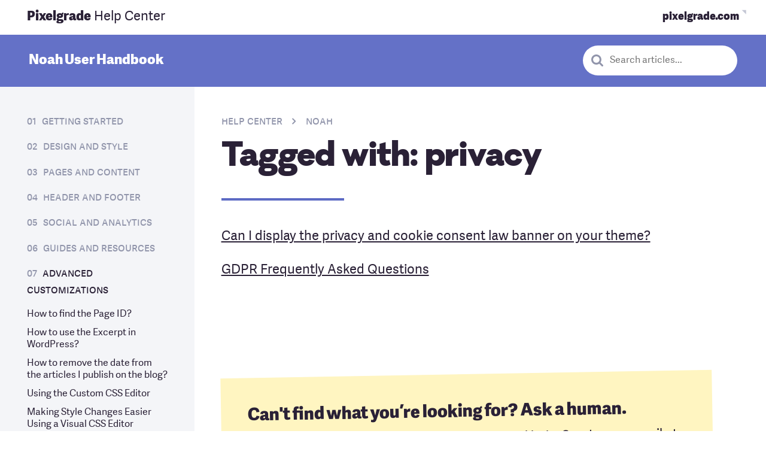

--- FILE ---
content_type: text/html; charset=UTF-8
request_url: https://pixelgrade.com/docs/noah/tag/privacy/
body_size: 71802
content:
<!DOCTYPE html>
<html lang="en-US">
<head>
<meta charset="UTF-8">
<meta name="viewport" content="width=device-width, initial-scale=1, maximum-scale=1.0, user-scalable=no">
<link rel="profile" href="https://gmpg.org/xfn/11">
<link rel="pingback" href="https://pixelgrade.com/xmlrpc.php">
<style>
.b-red{background-color:#de1651;color:#fff}.b-red a:not(.button){color:hsla(0,0%,100%,.6)}.b-red a:not(.button):active,.b-red a:not(.button):hover{color:#fff}.f-red{color:#de1651}.b-red--light{background-color:#de1651;color:#fff}.b-red--light a:not(.button){color:hsla(0,0%,100%,.6)}.b-red--light a:not(.button):active,.b-red--light a:not(.button):hover{color:#fff}.f-red--light{color:#de1651}.b-red--dark{background-color:#c8164b;color:#fff}.b-red--dark a:not(.button){color:hsla(0,0%,100%,.6)}.b-red--dark a:not(.button):active,.b-red--dark a:not(.button):hover{color:#fff}.f-red--dark{color:#c8164b}.b-red--body{background-color:#2a2136;color:#fff}.b-red--body a:not(.button){color:hsla(0,0%,100%,.6)}.b-red--body a:not(.button):active,.b-red--body a:not(.button):hover{color:#fff}.f-red--body{color:#2a2136}.b-blue{background-color:#00aca0;color:#fff}.b-blue a:not(.button){color:hsla(0,0%,100%,.6)}.b-blue a:not(.button):active,.b-blue a:not(.button):hover{color:#fff}.f-blue{color:#00aca0}.b-blue--light,.site-header--boxed{background-color:#1bb1a1;color:#fff}.b-blue--light a:not(.button),.site-header--boxed a:not(.button){color:hsla(0,0%,100%,.6)}.b-blue--light a:not(.button):active,.b-blue--light a:not(.button):hover,.site-header--boxed a:not(.button):active,.site-header--boxed a:not(.button):hover{color:#fff}.f-blue--light{color:#1bb1a1}.b-blue--dark{background-color:#059688;color:#fff}.b-blue--dark a:not(.button){color:hsla(0,0%,100%,.6)}.b-blue--dark a:not(.button):active,.b-blue--dark a:not(.button):hover{color:#fff}.f-blue--dark{color:#059688}.b-blue--body{background-color:#463850;color:#fff}.b-blue--body a:not(.button){color:hsla(0,0%,100%,.6)}.b-blue--body a:not(.button):active,.b-blue--body a:not(.button):hover{color:#fff}.f-blue--body{color:#463850}.b-purple{background-color:#8e65c0;color:#fff}.b-purple a:not(.button){color:hsla(0,0%,100%,.6)}.b-purple a:not(.button):active,.b-purple a:not(.button):hover{color:#fff}.f-purple{color:#8e65c0}.b-purple--light,.hero--home__text,.home-grid__products{background-color:#8e65c0;color:#fff}.b-purple--light a:not(.button),.hero--home__text a:not(.button),.home-grid__products a:not(.button){color:hsla(0,0%,100%,.6)}.b-purple--light a:not(.button):active,.b-purple--light a:not(.button):hover,.hero--home__text a:not(.button):active,.hero--home__text a:not(.button):hover,.home-grid__products a:not(.button):active,.home-grid__products a:not(.button):hover{color:#fff}.f-purple--light{color:#8e65c0}.b-purple--dark{background-color:#56347f;color:#fff}.b-purple--dark a:not(.button){color:hsla(0,0%,100%,.6)}.b-purple--dark a:not(.button):active,.b-purple--dark a:not(.button):hover{color:#fff}.f-purple--dark{color:#56347f}.b-purple--body{background-color:#2a2136;color:#fff}.b-purple--body a:not(.button){color:hsla(0,0%,100%,.6)}.b-purple--body a:not(.button):active,.b-purple--body a:not(.button):hover{color:#fff}.f-purple--body{color:#2a2136}.b-orange{background-color:#ff671f;color:#fff}.b-orange a:not(.button){color:hsla(0,0%,100%,.6)}.b-orange a:not(.button):active,.b-orange a:not(.button):hover{color:#fff}.f-orange{color:#ff671f}.b-orange--light{background-color:#ff671f;color:#fff}.b-orange--light a:not(.button){color:hsla(0,0%,100%,.6)}.b-orange--light a:not(.button):active,.b-orange--light a:not(.button):hover{color:#fff}.f-orange--light{color:#ff671f}.b-orange--dark{background-color:#d74400;color:#fff}.b-orange--dark a:not(.button){color:hsla(0,0%,100%,.6)}.b-orange--dark a:not(.button):active,.b-orange--dark a:not(.button):hover{color:#fff}.f-orange--dark{color:#d74400}.b-orange--body{background-color:#2a2136;color:#fff}.b-orange--body a:not(.button){color:hsla(0,0%,100%,.6)}.b-orange--body a:not(.button):active,.b-orange--body a:not(.button):hover{color:#fff}.f-orange--body{color:#2a2136}.b-white,.nav--main .count,.site-header-cart.menu .count{background-color:#fff;color:#201e21}.f-white{color:#fff}.b-white--light{background-color:#fff;color:#201e21}.f-white--light{color:#fff}.b-white--dark{background-color:#fff;color:#201e21}.f-white--dark{color:#fff}.b-gray{background-color:#f2f2f2;color:#201e21}.f-gray{color:#f2f2f2}.b-gray--light{background-color:#f8f8f8;color:#201e21}.f-gray--light{color:#f8f8f8}.b-gray--dark{background-color:#ececec;color:#201e21}.f-gray--dark{color:#ececec}.b-black{background-color:#201e21;color:#fff}.b-black a:not(.button){color:hsla(0,0%,100%,.6)}.b-black a:not(.button):active,.b-black a:not(.button):hover{color:#fff}.f-black{color:#201e21}.b-black--light{background-color:#434343;color:#fff}.b-black--light a:not(.button){color:hsla(0,0%,100%,.6)}.b-black--light a:not(.button):active,.b-black--light a:not(.button):hover{color:#fff}.f-black--light{color:#434343}.b-black--lighter{background-color:#828282;color:#fff}.b-black--lighter a:not(.button){color:hsla(0,0%,100%,.6)}.b-black--lighter a:not(.button):active,.b-black--lighter a:not(.button):hover{color:#fff}.f-black--lighter{color:#828282}.b-black--dark{background-color:#000;color:#fff}.b-black--dark a:not(.button){color:hsla(0,0%,100%,.6)}.b-black--dark a:not(.button):active,.b-black--dark a:not(.button):hover{color:#fff}.f-black--dark{color:#000}.b-green{background-color:#00cab6;color:#fff}.b-green a:not(.button){color:hsla(0,0%,100%,.6)}.b-green a:not(.button):active,.b-green a:not(.button):hover{color:#fff}.f-green{color:#00cab6}.b-green--light{background-color:#00cab6;color:#fff}.b-green--light a:not(.button){color:hsla(0,0%,100%,.6)}.b-green--light a:not(.button):active,.b-green--light a:not(.button):hover{color:#fff}.f-green--light{color:#00cab6}.b-green--dark{background-color:#1bb1a1;color:#fff}.b-green--dark a:not(.button){color:hsla(0,0%,100%,.6)}.b-green--dark a:not(.button):active,.b-green--dark a:not(.button):hover{color:#fff}.f-green--dark{color:#1bb1a1}.b-tan{background-color:#00cab6;color:#fff}.b-tan a:not(.button){color:hsla(0,0%,100%,.6)}.b-tan a:not(.button):active,.b-tan a:not(.button):hover{color:#fff}.f-tan{color:#00cab6}.b-tan--light{background-color:#00cab6;color:#fff}.b-tan--light a:not(.button){color:hsla(0,0%,100%,.6)}.b-tan--light a:not(.button):active,.b-tan--light a:not(.button):hover{color:#fff}.f-tan--light{color:#00cab6}.b-tan--dark{background-color:#00cab6;color:#fff}.b-tan--dark a:not(.button){color:hsla(0,0%,100%,.6)}.b-tan--dark a:not(.button):active,.b-tan--dark a:not(.button):hover{color:#fff}.f-tan--dark{color:#00cab6}.b-yellow{background-color:#f9df29;color:#fff}.b-yellow a:not(.button){color:hsla(0,0%,100%,.6)}.b-yellow a:not(.button):active,.b-yellow a:not(.button):hover{color:#fff}.f-yellow{color:#f9df29}.b-yellow--light{background-color:#f9df29;color:#fff}.b-yellow--light a:not(.button){color:hsla(0,0%,100%,.6)}.b-yellow--light a:not(.button):active,.b-yellow--light a:not(.button):hover{color:#fff}.f-yellow--light{color:#f9df29}.b-yellow--dark{background-color:#f9df29;color:#fff}.b-yellow--dark a:not(.button){color:hsla(0,0%,100%,.6)}.b-yellow--dark a:not(.button):active,.b-yellow--dark a:not(.button):hover{color:#fff}.f-yellow--dark{color:#f9df29}html{-webkit-box-sizing:border-box;box-sizing:border-box}*,:after,:before{-webkit-box-sizing:inherit;box-sizing:inherit}

/*! normalize.css v4.2.0 | MIT License | github.com/necolas/normalize.css */html{font-family:sans-serif;line-height:1.15;-ms-text-size-adjust:100%;-webkit-text-size-adjust:100%}body{margin:0}article,aside,details,figcaption,figure,footer,header,main,menu,nav,section,summary{display:block}audio,canvas,progress,video{display:inline-block}audio:not([controls]){display:none;height:0}progress{vertical-align:baseline}[hidden],template{display:none}a{background-color:transparent;-webkit-text-decoration-skip:objects}a:active,a:focus,a:hover{outline:0;outline-width:0}abbr[title]{border-bottom:none;text-decoration:underline;-webkit-text-decoration:underline dotted;text-decoration:underline dotted}b,strong{font-weight:inherit;font-weight:bolder}dfn{font-style:italic}h1{font-size:2em;margin:.67em 0}mark{background-color:#f9e547;color:#2f2f2f;border-radius:3px}small{font-size:80%}sub,sup{font-size:75%;line-height:0;position:relative;vertical-align:baseline}sub{bottom:-.25em}sup{top:-.5em}img{border-style:none}svg:not(:root){overflow:hidden}code,kbd,pre,samp{font-family:monospace,monospace;font-size:1em}figure{margin:1em 40px}hr{-webkit-box-sizing:content-box;box-sizing:content-box;height:0;overflow:visible}button,input,optgroup,select,textarea{font:inherit;margin:0}optgroup{font-weight:700}button,input{overflow:visible}button,select{text-transform:none}[type=reset],[type=submit],button,html [type=button]{-webkit-appearance:button}[type=button]::-moz-focus-inner,[type=reset]::-moz-focus-inner,[type=submit]::-moz-focus-inner,button::-moz-focus-inner{border-style:none;padding:0}[type=button]:-moz-focusring,[type=reset]:-moz-focusring,[type=submit]:-moz-focusring,button:-moz-focusring{outline:1px dotted ButtonText}fieldset{border:1px solid silver;margin:0 2px;padding:.35em .625em .75em}legend{-webkit-box-sizing:border-box;box-sizing:border-box;color:inherit;display:table;max-width:100%;padding:0;white-space:normal}textarea{overflow:auto}[type=checkbox],[type=radio]{-webkit-box-sizing:border-box;box-sizing:border-box;padding:0}[type=number]::-webkit-inner-spin-button,[type=number]::-webkit-outer-spin-button{height:auto}[type=search]{-webkit-appearance:textfield;outline-offset:-2px}[type=search]::-webkit-search-cancel-button,[type=search]::-webkit-search-decoration{-webkit-appearance:none}::-webkit-input-placeholder{color:inherit;opacity:.54}::-webkit-file-upload-button{-webkit-appearance:button;font:inherit}button,input,optgroup,select,textarea{font-size:var(--final-font-size);font-weight:var(--current-font-weight);font-family:var(--current-font-family);font-style:var(--current-font-style);line-height:var(--current-line-height);letter-spacing:var(--current-letter-spacing);text-transform:var(--current-text-transform);-webkit-font-feature-settings:var(--current-font-feature);font-feature-settings:var(--current-font-feature)}h1{font-size:var(--final-font-size)}blockquote,body,dd,dl,fieldset,figure,h1,h2,h3,h4,h5,h6,hr,legend,ol,p,pre,ul{margin:0;padding:0}li>ol,li>ul{margin-bottom:0}table{border-collapse:collapse;border-spacing:0}abbr[title],dfn[title]{cursor:help}a{-webkit-tap-highlight-color:rgba(0,0,0,0)}@font-face{font-family:Galano Classic;src:url(https://pxgcdn.com/fonts/galanoclassic/galano_classic_bold-webfont.woff2) format("woff2"),url(https://pxgcdn.com/fonts/galanoclassic/galano_classic_bold-webfont.woff) format("woff");font-weight:700;font-style:normal;font-display:swap}@font-face{font-family:Galano Classic;src:url(https://pxgcdn.com/fonts/galanoclassic/galano_classic_semibold-webfont.woff2) format("woff2"),url(https://pxgcdn.com/fonts/galanoclassic/galano_classic_semibold-webfont.woff) format("woff");font-weight:600;font-style:normal;font-display:swap}@font-face{font-family:Galano Classic;src:url(https://pxgcdn.com/fonts/galanoclassic/galanoclassic-extrabold-webfont.woff2) format("woff2"),url(https://pxgcdn.com/fonts/galanoclassic/galanoclassic-extrabold-webfont.woff) format("woff");font-weight:700;font-style:normal;font-display:swap}@font-face{font-family:Galano Grotesque Alt;src:url(https://pxgcdn.com/fonts/galanogrotesquealt/galano_grotesque_alt-webfont.woff2) format("woff2"),url(https://pxgcdn.com/fonts/galanogrotesquealt/galano_grotesque_alt-webfont.woff) format("woff");font-weight:400;font-style:normal;font-display:swap}@font-face{font-family:Galano Grotesque Alt;src:url(https://pxgcdn.com/fonts/galanogrotesquealt/galano_grotesque_alt_italic-webfont.woff2) format("woff2"),url(https://pxgcdn.com/fonts/galanogrotesquealt/galano_grotesque_alt_italic-webfont.woff) format("woff");font-weight:400;font-style:italic;font-display:swap}@font-face{font-family:Galano Grotesque Alt;src:url(https://pxgcdn.com/fonts/galanogrotesquealt/galano_grotesque_alt_semi_bold-webfont.woff2) format("woff2"),url(https://pxgcdn.com/fonts/galanogrotesquealt/galano_grotesque_alt_semi_bold-webfont.woff) format("woff");font-weight:700;font-style:normal;font-display:swap}@font-face{font-family:Galano Grotesque Alt;src:url(https://pxgcdn.com/fonts/galanogrotesquealt/galano_grotesque_alt_semi_bold_italic-webfont.woff2) format("woff2"),url(https://pxgcdn.com/fonts/galanogrotesquealt/galano_grotesque_alt_semi_bold_italic-webfont.woff) format("woff");font-weight:700;font-style:italic;font-display:swap}@font-face{font-family:Galano Grotesque Alt;src:url(https://pxgcdn.com/fonts/galanogrotesquealt/galano_grotesque_alt_medium-webfont.woff2) format("woff2"),url(https://pxgcdn.com/fonts/galanogrotesquealt/galano_grotesque_alt_medium-webfont.woff) format("woff");font-weight:500;font-style:normal;font-display:swap}@font-face{font-family:Adelle Sans;src:url(https://pxgcdn.com/fonts/adellesans/07-07-2020/adellesans-regular-webfont.woff2) format("woff2"),url(https://pxgcdn.com/fonts/adellesans/07-07-2020/adellesans-regular-webfont.woff2) format("woff");font-weight:400;font-style:normal;font-display:swap}@font-face{font-family:Adelle Sans;src:url(https://pxgcdn.com/fonts/adellesans/07-07-2020/adellesans-italic-webfont.woff2) format("woff2"),url(https://pxgcdn.com/fonts/adellesans/07-07-2020/adellesans-italic-webfont.woff2) format("woff");font-weight:400;font-style:italic;font-display:swap}@font-face{font-family:Adelle Sans;src:url(https://pxgcdn.com/fonts/adellesans/07-07-2020/adellesans-extrabold-webfont.woff2) format("woff2"),url(https://pxgcdn.com/fonts/adellesans/07-07-2020/adellesans-extrabold-webfont.woff2) format("woff");font-weight:700;font-style:normal;font-display:swap}@font-face{font-family:Adelle Sans;src:url(https://pxgcdn.com/fonts/adellesans/07-07-2020/adellesans-extrabolditalic-webfont.woff2) format("woff2"),url(https://pxgcdn.com/fonts/adellesans/07-07-2020/adellesans-extrabolditalic-webfont.woff2) format("woff");font-weight:700;font-style:italic;font-display:swap}@font-face{font-family:Adelle;src:url(https://pxgcdn.com/fonts/adelle/01-10-2020-custom-subset/adelle-regular-webfont.woff2) format("woff2"),url(https://pxgcdn.com/fonts/adelle/01-10-2020-custom-subset/adelle-regular-webfont.woff) format("woff");font-weight:400;font-style:normal}@font-face{font-family:Adelle;src:url(https://pxgcdn.com/fonts/adelle/01-10-2020-custom-subset/adelle-italic-webfont.woff2) format("woff2"),url(https://pxgcdn.com/fonts/adelle/01-10-2020-custom-subset/adelle-italic-webfont.woff) format("woff");font-weight:400;font-style:italic}@font-face{font-family:Adelle;src:url(https://pxgcdn.com/fonts/adelle/01-10-2020-custom-subset/adelle-extrabold-webfont.woff2) format("woff2"),url(https://pxgcdn.com/fonts/adelle/01-10-2020-custom-subset/adelle-extrabold-webfont.woff) format("woff");font-weight:800;font-style:normal}@font-face{font-family:Adelle;src:url(https://pxgcdn.com/fonts/adelle/01-10-2020-custom-subset/adelle-extrabolditalic-webfont.woff2) format("woff2"),url(https://pxgcdn.com/fonts/adelle/01-10-2020-custom-subset/adelle-extrabolditalic-webfont.woff) format("woff");font-weight:800;font-style:italic}address,blockquote,dl,fieldset,figure,h1,h2,h3,h4,h5,h6,hr,ol,p,pre,table,ul{margin-bottom:24px}dd,ol,ul{margin-left:24px}pre{white-space:pre;white-space:pre-wrap;word-break:break-all;word-wrap:break-word}img{max-width:100%;font-style:italic;vertical-align:middle;height:auto}.is--loading{position:relative;min-height:60px}.is--loading:after{content:"";width:100%;height:100%;position:absolute;top:0;left:0;background:hsla(0,0%,100%,.8) url('data:image/svg+xml;utf8,<svg version="1.1" id="loader-1" xmlns="http://www.w3.org/2000/svg" xmlns:xlink="http://www.w3.org/1999/xlink" x="0px" y="0px" width="40px" height="40px" viewBox="0 0 50 50" style="enable-background:new 0 0 50 50;" xml:space="preserve"><path fill="#0000" d="M25.251,6.461c-10.318,0-18.683,8.365-18.683,18.683h4.068c0-8.071,6.543-14.615,14.615-14.615V6.461z" transform="rotate(220 25 25)"><animateTransform attributeType="xml" attributeName="transform" type="rotate" from="0 25 25" to="360 25 25" dur="0.6s" repeatCount="indefinite"></animateTransform></path></svg>') no-repeat 50%}body,html{height:100%}html{scroll-padding-top:var(--site-header-height,0)}.site-content:after{content:""!important;display:block!important;clear:both!important}.page-wrapper{position:relative;height:100%}.error404 .footer-themes-gallery h4{color:#fff}.page-template-no-hero.elementor-editor-active .site-header{pointer-events:none}.page-template-front-new .elementor-section,.page-template-no-hero .elementor-section{padding-left:0!important;padding-right:0!important}.page-template-support .hero__content .button{margin-bottom:8px}.page-template-support .layout__item{--font-size:var(--site-small-font-size);--current-font-family:var(--site-small-font-family);--current-line-height:var(--site-small-line-height);--current-font-weight:var(--site-small-font-weight);--current-letter-spacing:var(--site-small-letter-spacing)}sup{--font-size:16}.small,small{--font-size:11px;--current-line-height:1}b,strong{--current-font-weight:bold}em,i{--current-font-style:italic}a{text-decoration:none;color:var(--page-accent-color,var(--site-color-teal))}a,a:after,a:before{-webkit-transition:all .1s linear;transition:all .1s linear}a:hover{color:inherit}blockquote{margin:0;position:relative;padding-top:0}@media (min-width:46.25em){blockquote{padding-top:0;padding-left:var(--site-pulled-elements-spacing)}.theme__section blockquote{padding-left:0}blockquote:after{top:.5em;width:48px}}blockquote cite{color:var(--site-blockquote-color);-webkit-font-feature-settings:"c2sc","smcp";font-feature-settings:"c2sc","smcp";font-style:normal}input:focus{outline:0}.form-row,p.form-row{position:relative}.entry-content p.form-row{padding-top:0;padding-bottom:0}label{display:block;position:relative;top:-4px;padding-bottom:0;--font-size:16;color:#201e21;-webkit-transition:-webkit-transform .2s ease-in-out;transition:-webkit-transform .2s ease-in-out;transition:transform .2s ease-in-out;transition:transform .2s ease-in-out,-webkit-transform .2s ease-in-out;will-change:transform}label>input[type=checkbox]:first-child{margin-right:6px}label abbr[title]{text-decoration:none}input[type=color],input[type=date],input[type=datetime-local],input[type=datetime],input[type=email],input[type=month],input[type=number],input[type=password],input[type=search],input[type=tel],input[type=text],input[type=time],input[type=url],input[type=week],select,textarea{width:100%;min-height:50px;display:block;padding:12px 15px;outline:0;-webkit-transition:all .2s;transition:all .2s;background:#fff;border:2px solid var(--site-color-sky-dark,#c4c7d5);border-radius:4px;-webkit-appearance:none;--font-size:var(--site-input-font-size);--current-font-family:var(--site-input-font-family);--current-line-height:var(--site-input-line-height);--current-font-weight:var(--site-input-font-weight)}input[type=color] ::-webkit-input-placeholder,input[type=date] ::-webkit-input-placeholder,input[type=datetime-local] ::-webkit-input-placeholder,input[type=datetime] ::-webkit-input-placeholder,input[type=email] ::-webkit-input-placeholder,input[type=month] ::-webkit-input-placeholder,input[type=number] ::-webkit-input-placeholder,input[type=password] ::-webkit-input-placeholder,input[type=search] ::-webkit-input-placeholder,input[type=tel] ::-webkit-input-placeholder,input[type=text] ::-webkit-input-placeholder,input[type=time] ::-webkit-input-placeholder,input[type=url] ::-webkit-input-placeholder,input[type=week] ::-webkit-input-placeholder,select ::-webkit-input-placeholder,textarea ::-webkit-input-placeholder{color:var(--site-color-subdued)}input[type=color] ::-moz-placeholder,input[type=date] ::-moz-placeholder,input[type=datetime-local] ::-moz-placeholder,input[type=datetime] ::-moz-placeholder,input[type=email] ::-moz-placeholder,input[type=month] ::-moz-placeholder,input[type=number] ::-moz-placeholder,input[type=password] ::-moz-placeholder,input[type=search] ::-moz-placeholder,input[type=tel] ::-moz-placeholder,input[type=text] ::-moz-placeholder,input[type=time] ::-moz-placeholder,input[type=url] ::-moz-placeholder,input[type=week] ::-moz-placeholder,select ::-moz-placeholder,textarea ::-moz-placeholder{color:var(--site-color-subdued)}input[type=color] :-ms-input-placeholder,input[type=date] :-ms-input-placeholder,input[type=datetime-local] :-ms-input-placeholder,input[type=datetime] :-ms-input-placeholder,input[type=email] :-ms-input-placeholder,input[type=month] :-ms-input-placeholder,input[type=number] :-ms-input-placeholder,input[type=password] :-ms-input-placeholder,input[type=search] :-ms-input-placeholder,input[type=tel] :-ms-input-placeholder,input[type=text] :-ms-input-placeholder,input[type=time] :-ms-input-placeholder,input[type=url] :-ms-input-placeholder,input[type=week] :-ms-input-placeholder,select :-ms-input-placeholder,textarea :-ms-input-placeholder{color:var(--site-color-subdued)}input[type=color] :-moz-placeholder,input[type=date] :-moz-placeholder,input[type=datetime-local] :-moz-placeholder,input[type=datetime] :-moz-placeholder,input[type=email] :-moz-placeholder,input[type=month] :-moz-placeholder,input[type=number] :-moz-placeholder,input[type=password] :-moz-placeholder,input[type=search] :-moz-placeholder,input[type=tel] :-moz-placeholder,input[type=text] :-moz-placeholder,input[type=time] :-moz-placeholder,input[type=url] :-moz-placeholder,input[type=week] :-moz-placeholder,select :-moz-placeholder,textarea :-moz-placeholder{color:var(--site-color-subdued)}input[type=color]:hover,input[type=date]:hover,input[type=datetime-local]:hover,input[type=datetime]:hover,input[type=email]:hover,input[type=month]:hover,input[type=number]:hover,input[type=password]:hover,input[type=search]:hover,input[type=tel]:hover,input[type=text]:hover,input[type=time]:hover,input[type=url]:hover,input[type=week]:hover,select:hover,textarea:hover{border-color:var(--site-color-ink-light,#9195ab)}input[type=color]:focus,input[type=date]:focus,input[type=datetime-local]:focus,input[type=datetime]:focus,input[type=email]:focus,input[type=month]:focus,input[type=number]:focus,input[type=password]:focus,input[type=search]:focus,input[type=tel]:focus,input[type=text]:focus,input[type=time]:focus,input[type=url]:focus,input[type=week]:focus,select:focus,textarea:focus{border:2px solid rgba(142,101,192,.5);-webkit-box-shadow:0 0 6px rgba(150,96,198,.5);box-shadow:0 0 6px rgba(150,96,198,.5)}input[type=color].prefix,input[type=date].prefix,input[type=datetime-local].prefix,input[type=datetime].prefix,input[type=email].prefix,input[type=month].prefix,input[type=number].prefix,input[type=password].prefix,input[type=search].prefix,input[type=tel].prefix,input[type=text].prefix,input[type=time].prefix,input[type=url].prefix,input[type=week].prefix,select.prefix,textarea.prefix{border-top-right-radius:0;border-bottom-right-radius:0}input[type=color].suffix,input[type=date].suffix,input[type=datetime-local].suffix,input[type=datetime].suffix,input[type=email].suffix,input[type=month].suffix,input[type=number].suffix,input[type=password].suffix,input[type=search].suffix,input[type=tel].suffix,input[type=text].suffix,input[type=time].suffix,input[type=url].suffix,input[type=week].suffix,select.suffix,textarea.suffix{border-top-left-radius:0;border-bottom-left-radius:0}input[type=color]:disabled,input[type=color][disabled],input[type=date]:disabled,input[type=date][disabled],input[type=datetime-local]:disabled,input[type=datetime-local][disabled],input[type=datetime]:disabled,input[type=datetime][disabled],input[type=email]:disabled,input[type=email][disabled],input[type=month]:disabled,input[type=month][disabled],input[type=number]:disabled,input[type=number][disabled],input[type=password]:disabled,input[type=password][disabled],input[type=search]:disabled,input[type=search][disabled],input[type=tel]:disabled,input[type=tel][disabled],input[type=text]:disabled,input[type=text][disabled],input[type=time]:disabled,input[type=time][disabled],input[type=url]:disabled,input[type=url][disabled],input[type=week]:disabled,input[type=week][disabled],select:disabled,select[disabled],textarea:disabled,textarea[disabled]{opacity:.4;cursor:default}select{-moz-appearance:none;-webkit-appearance:none;background:#fff url("[data-uri]") no-repeat calc(100% - 16px) 50%;background-color:#f8f8f8}select[multiple]{padding:0;background:#f8f8f8}select[multiple]>option{padding:10px 16px;min-height:48px;font-weight:100}select[multiple]:focus{color:#201e21}select[multiple]:focus option:active,select[multiple]:focus option:checked,select[multiple]:focus option:focus{background:purple -webkit-gradient(linear,left bottom,left top,from(#8e65c0),to(#8e65c0));background:purple linear-gradient(0deg,#8e65c0,#8e65c0)}.checkbox,.radio{-webkit-box-align:center;-ms-flex-align:center;align-items:center}.checkbox:last-child,.radio:last-child{margin-bottom:6px}.checkbox label,.radio label{cursor:pointer}.checkbox label:before,.radio label:before{content:"";display:block;float:left;margin-bottom:30px;margin-right:12px;height:24px;width:24px;border-radius:24px;border:1px solid #d0d0d0;-webkit-transition:all .2s ease;transition:all .2s ease}.checkbox input[type=checkbox],.radio input[type=radio]{display:none}.checkbox input[type=checkbox]:checked+label:before,.radio input[type=radio]:checked+label:before{border:7px solid #8e65c0;background:#fff}.checkbox label:before{border-radius:2px;background:#fff}.checkbox input[type=checkbox]:checked+label:before{border:1px solid #8e65c0;background:#8e65c0 url('data:image/svg+xml;utf8,<svg width="13px" height="9px" viewBox="301 20 13 9" version="1.1" xmlns="http://www.w3.org/2000/svg" xmlns:xlink="http://www.w3.org/1999/xlink"><polygon id="Path-2" stroke="none" fill="#FFFFFF" fill-rule="evenodd" points="313 20 314 21 306 29 301 24 302 23 306 27"></polygon></svg>') no-repeat calc(100% - 4px) 50%}fieldset{padding:0;border:0;margin-top:24px}fieldset legend{--font-size:var(--site-subheading-font-size);--current-font-family:var(--site-subheading-font-family);--current-line-height:var(--site-subheading-line-height);--current-font-weight:var(--site-subheading-font-weight);--current-letter-spacing:var(--site-subheading-letter-spacing)}.form-control{position:relative;display:inline-block}.form-control input{margin-bottom:0}.form-control input+.icon,.form-control input+p+.icon{position:absolute;top:0;right:0;height:100%}.form-control input+.icon:before,.form-control input+p+.icon:before{position:absolute;top:50%;right:12px;-webkit-transform:translateY(-50%);transform:translateY(-50%);font-size:16px}.form-control input:focus+.icon:before,.form-control input:focus+p+.icon:before{color:#fff}.form-control.has--icon input{padding-right:48px}button[type=submit],input[type=submit]{--site-button-padding:0.5em 1em 0.6em;--site-button-border-width:0.12em;--site-button-border-style:solid;--site-button-border-radius:4px;--site-button-transition:all 0.2s ease-out;--site-button-background-color:#8e65c0;--site-button-text-color:#fff;--site-button-hover-text-color:#fff;--site-button-border-color:var(--site-button-background-color);--site-button-hover-background-color:var(--site-button-background-color);display:inline-block;text-decoration:none;text-align:center;cursor:pointer;-webkit-transform:perspective(1px) translateZ(0);transform:perspective(1px) translateZ(0);padding:var(--site-button-padding);border:var(--site-button-border-width) var(--site-button-border-style) var(--site-button-border-color);border-radius:var(--site-button-border-radius);background-color:var(--site-button-background-color);-webkit-transition:var(--site-button-transition);transition:var(--site-button-transition);-webkit-transition-property:background-color,border-color,color,-webkit-transform,-webkit-box-shadow;transition-property:background-color,border-color,color,-webkit-transform,-webkit-box-shadow;transition-property:transform,background-color,border-color,color,box-shadow;transition-property:transform,background-color,border-color,color,box-shadow,-webkit-transform,-webkit-box-shadow;color:var(--site-button-text-color);--font-size:var(--site-navigation-font-size);--current-font-family:var(--site-navigation-font-family);--current-line-height:var(--site-navigation-line-height);--current-font-weight:var(--site-navigation-font-weight);--current-letter-spacing:var(--site-navigation-letter-spacing);--font-size:20;background-color:#8e65c0;color:#fff}button[type=submit]:hover,input[type=submit]:hover{-webkit-transform:scale(1.05) translateY(-3px);transform:scale(1.05) translateY(-3px);-webkit-box-shadow:0 4px 4px 0 rgba(42,54,52,.1),0 8px 8px 0 rgba(42,54,52,.1),0 16px 16px 0 rgba(42,54,52,.1),0 16px 32px 0 rgba(42,54,52,.1),0 32px 64px 0 rgba(42,54,52,.1),0 64px 128px 0 rgba(42,54,52,.1);box-shadow:0 4px 4px 0 rgba(42,54,52,.1),0 8px 8px 0 rgba(42,54,52,.1),0 16px 16px 0 rgba(42,54,52,.1),0 16px 32px 0 rgba(42,54,52,.1),0 32px 64px 0 rgba(42,54,52,.1),0 64px 128px 0 rgba(42,54,52,.1)}button[type=submit]:active,button[type=submit]:focus,input[type=submit]:active,input[type=submit]:focus{-webkit-transform:scale(1.02) translateY(1px);transform:scale(1.02) translateY(1px)}button[type=submit][disabled],input[type=submit][disabled]{cursor:not-allowed;opacity:.5}button[type=submit]:active,button[type=submit]:focus,button[type=submit]:hover,input[type=submit]:active,input[type=submit]:focus,input[type=submit]:hover{background-color:var(--site-button-hover-background-color)}@media (min-width:46.25em){button[type=submit]:hover:not(.button--disable-hover-effect),input[type=submit]:hover:not(.button--disable-hover-effect){-webkit-transform:scale(1.05) translateY(-3px);transform:scale(1.05) translateY(-3px);-webkit-box-shadow:0 10px 20px -10px rgba(0,0,0,.7);box-shadow:0 10px 20px -10px rgba(0,0,0,.7)}button[type=submit]:hover:not(.button--disable-hover-effect):active,button[type=submit]:hover:not(.button--disable-hover-effect):focus,input[type=submit]:hover:not(.button--disable-hover-effect):active,input[type=submit]:hover:not(.button--disable-hover-effect):focus{-webkit-transform:scale(1.02) translateY(1px);transform:scale(1.02) translateY(1px)}}button[type=submit]:active,button[type=submit]:focus,button[type=submit]:hover,input[type=submit]:active,input[type=submit]:focus,input[type=submit]:hover{color:var(--site-button-hover-text-color)}button[type=submit]:not(.button--secondary)[class*=sky],input[type=submit]:not(.button--secondary)[class*=sky]{--site-button-text-color:#000;--site-button-hover-text-color:var(--site-button-text-color)}button[type=submit].button--secondary[class*=sky]:hover,input[type=submit].button--secondary[class*=sky]:hover{--site-button-hover-text-color:#000}.is--active button[type=submit].button,.is--active input[type=submit].button,button[type=submit],button[type=submit].button:active,button[type=submit].button:hover,input[type=submit],input[type=submit].button:active,input[type=submit].button:hover{color:#fff}button[type=submit].button--hollow,input[type=submit].button--hollow{background-color:transparent;color:#8e65c0;border-color:#8e65c0}.is--active button[type=submit].button--hollow,.is--active input[type=submit].button--hollow,button[type=submit].button--hollow:hover,input[type=submit].button--hollow:hover{background-color:#8e65c0;color:#fff}button[type=submit].button--hollow a:hover,input[type=submit].button--hollow a:hover{color:#fff}#woocommerce_eu_vat_compliance_vat_number .form-row ::-webkit-input-placeholder,.floating-labels .form-row ::-webkit-input-placeholder{-webkit-transition:all .3s;transition:all .3s}#woocommerce_eu_vat_compliance_vat_number .form-row ::-moz-placeholder,.floating-labels .form-row ::-moz-placeholder{-moz-transition:all .3s;transition:all .3s}#woocommerce_eu_vat_compliance_vat_number .form-row :-ms-input-placeholder,.floating-labels .form-row :-ms-input-placeholder{-ms-transition:all .3s;transition:all .3s}#woocommerce_eu_vat_compliance_vat_number .form-row :-moz-placeholder,.floating-labels .form-row :-moz-placeholder{-moz-transition:all .3s;transition:all .3s}#woocommerce_eu_vat_compliance_vat_number .form-row label,.floating-labels .form-row label{z-index:100;display:block;position:absolute;top:12px;left:17px;cursor:text;color:var(--site-color-subdued);opacity:0}@media (max-width:61.24em){#woocommerce_eu_vat_compliance_vat_number .form-row label,.floating-labels .form-row label{left:15px}}#woocommerce_eu_vat_compliance_vat_number .form-row.field-focused .select2-selection,#woocommerce_eu_vat_compliance_vat_number .form-row.field-focused input,#woocommerce_eu_vat_compliance_vat_number .form-row.field-has-value .select2-selection,#woocommerce_eu_vat_compliance_vat_number .form-row.field-has-value input,.floating-labels .form-row.field-focused .select2-selection,.floating-labels .form-row.field-focused input,.floating-labels .form-row.field-has-value .select2-selection,.floating-labels .form-row.field-has-value input{padding-top:18px;padding-bottom:6px}#woocommerce_eu_vat_compliance_vat_number .form-row.field-focused ::-webkit-input-placeholder,#woocommerce_eu_vat_compliance_vat_number .form-row.field-has-value ::-webkit-input-placeholder,.floating-labels .form-row.field-focused ::-webkit-input-placeholder,.floating-labels .form-row.field-has-value ::-webkit-input-placeholder{color:#000}#woocommerce_eu_vat_compliance_vat_number .form-row.field-focused ::-moz-placeholder,#woocommerce_eu_vat_compliance_vat_number .form-row.field-has-value ::-moz-placeholder,.floating-labels .form-row.field-focused ::-moz-placeholder,.floating-labels .form-row.field-has-value ::-moz-placeholder{color:#000}#woocommerce_eu_vat_compliance_vat_number .form-row.field-focused :-ms-input-placeholder,#woocommerce_eu_vat_compliance_vat_number .form-row.field-has-value :-ms-input-placeholder,.floating-labels .form-row.field-focused :-ms-input-placeholder,.floating-labels .form-row.field-has-value :-ms-input-placeholder{color:#000}#woocommerce_eu_vat_compliance_vat_number .form-row.field-focused :-moz-placeholder,#woocommerce_eu_vat_compliance_vat_number .form-row.field-has-value :-moz-placeholder,.floating-labels .form-row.field-focused :-moz-placeholder,.floating-labels .form-row.field-has-value :-moz-placeholder{color:#000}#woocommerce_eu_vat_compliance_vat_number .form-row.field-focused label,#woocommerce_eu_vat_compliance_vat_number .form-row.field-has-value label,.floating-labels .form-row.field-focused label,.floating-labels .form-row.field-has-value label{-webkit-transform:scale(.8125) translateY(-10px);transform:scale(.8125) translateY(-10px);-webkit-transform-origin:0 0;transform-origin:0 0;opacity:1}#woocommerce_eu_vat_compliance_vat_number .form-row.field-has-value label,.floating-labels .form-row.field-has-value label{opacity:.5}#woocommerce_eu_vat_compliance_vat_number .form-row.field-focused label,.floating-labels .form-row.field-focused label{color:#8e65c0;opacity:1}.typeahead-menu{list-style:none}.typeahead-menu:not(.has--results)>li{display:none!important}.typeahead-menu:not(.has--results)>li:nth-child(-n+8){display:block!important}form.search-form{display:-webkit-box;display:-ms-flexbox;display:flex}form.search-form>*{-webkit-box-flex:1;-ms-flex:1 1 auto;flex:1 1 auto;padding-top:0;padding-bottom:0}form.search-form>:first-child input,form.search-form>input:first-child{border-top-right-radius:0;border-bottom-right-radius:0;margin-bottom:0}form.search-form>button,form.search-form>input{-webkit-box-flex:0;-ms-flex-positive:0;flex-grow:0;border-top-left-radius:0;border-bottom-left-radius:0}input[type=radio]{background-color:transparent;border:2px solid var(--site-color-sky-dark,#c4c7d5);border-radius:50%;cursor:pointer;font:inherit;height:1.5em;width:1.5em;padding:0!important;outline:none;-moz-appearance:none;-webkit-appearance:none;-webkit-transition:border-color .1s ease;transition:border-color .1s ease}input[type=radio]:checked{border-color:var(--site-color-purple);background-color:#8e65c0;background-image:url([data-uri]);background-position:50%;background-repeat:no-repeat}input[type=radio]:not(:checked):hover{border-color:var(--site-color-ink-light)}input[type=radio]:focus{border:2px solid rgba(142,101,192,.5);-webkit-box-shadow:0 0 6px rgba(150,96,198,.5);box-shadow:0 0 6px rgba(150,96,198,.5)}label input[type=radio]{margin-right:10px}textarea ::-webkit-input-placeholder{color:var(--site-color-subdued)}textarea ::-moz-placeholder{color:var(--site-color-subdued)}textarea :-ms-input-placeholder{color:var(--site-color-subdued)}textarea :-moz-placeholder{color:var(--site-color-subdued)}table{width:100%;text-align:left;margin:12px 0 48px}table th{font-weight:600}table tr{border-top:1px solid #ececec}table tr>*{padding:12px}@media (min-width:46.25em){table tr>:first-child{padding-left:18px}table tr>:last-child{padding-right:18px}}table tr:nth-child(odd){background-color:#f8f8f8}table tfoot tr:nth-child(odd),table thead tr:nth-child(odd),table tr:nth-child(2n){background-color:transparent}@media (max-width:46.24em){table{font-size:14px}}.blockquote--red:after{background-image:url('data:image/svg+xml;utf8,<svg width="22px" height="18px" viewBox="48 65 22 18" version="1.1" xmlns="http://www.w3.org/2000/svg" xmlns:xlink="http://www.w3.org/1999/xlink"><path d="M55.0599813,65.94 L48.846,82.7695327 L48.846,82.9637196 L54.6716075,82.9637196 L58.9437196,65.94 L55.0599813,65.94 Z M65.7402617,65.94 L59.5262804,82.7695327 L59.5262804,82.9637196 L65.3518879,82.9637196 L69.624,65.94 L65.7402617,65.94 Z" id="“" stroke="none" fill="#DE1651" fill-rule="evenodd"></path></svg>')}.blockquote--blue:after{background-image:url('data:image/svg+xml;utf8,<svg width="22px" height="18px" viewBox="48 65 22 18" version="1.1" xmlns="http://www.w3.org/2000/svg" xmlns:xlink="http://www.w3.org/1999/xlink"><path d="M55.0599813,65.94 L48.846,82.7695327 L48.846,82.9637196 L54.6716075,82.9637196 L58.9437196,65.94 L55.0599813,65.94 Z M65.7402617,65.94 L59.5262804,82.7695327 L59.5262804,82.9637196 L65.3518879,82.9637196 L69.624,65.94 L65.7402617,65.94 Z" id="“" stroke="none" fill="#00ACA0" fill-rule="evenodd"></path></svg>')}.blockquote--purple:after{background-image:url('data:image/svg+xml;utf8,<svg width="22px" height="18px" viewBox="48 65 22 18" version="1.1" xmlns="http://www.w3.org/2000/svg" xmlns:xlink="http://www.w3.org/1999/xlink"><path d="M55.0599813,65.94 L48.846,82.7695327 L48.846,82.9637196 L54.6716075,82.9637196 L58.9437196,65.94 L55.0599813,65.94 Z M65.7402617,65.94 L59.5262804,82.7695327 L59.5262804,82.9637196 L65.3518879,82.9637196 L69.624,65.94 L65.7402617,65.94 Z" id="“" stroke="none" fill="#8E65C0" fill-rule="evenodd"></path></svg>')}.blockquote--orange:after{background-image:url('data:image/svg+xml;utf8,<svg width="22px" height="18px" viewBox="48 65 22 18" version="1.1" xmlns="http://www.w3.org/2000/svg" xmlns:xlink="http://www.w3.org/1999/xlink"><path d="M55.0599813,65.94 L48.846,82.7695327 L48.846,82.9637196 L54.6716075,82.9637196 L58.9437196,65.94 L55.0599813,65.94 Z M65.7402617,65.94 L59.5262804,82.7695327 L59.5262804,82.9637196 L65.3518879,82.9637196 L69.624,65.94 L65.7402617,65.94 Z" id="“" stroke="none" fill="#FF671F" fill-rule="evenodd"></path></svg>')}.blockquote--white:after{background-image:url('data:image/svg+xml;utf8,<svg width="22px" height="18px" viewBox="48 65 22 18" version="1.1" xmlns="http://www.w3.org/2000/svg" xmlns:xlink="http://www.w3.org/1999/xlink"><path d="M55.0599813,65.94 L48.846,82.7695327 L48.846,82.9637196 L54.6716075,82.9637196 L58.9437196,65.94 L55.0599813,65.94 Z M65.7402617,65.94 L59.5262804,82.7695327 L59.5262804,82.9637196 L65.3518879,82.9637196 L69.624,65.94 L65.7402617,65.94 Z" id="“" stroke="none" fill="#FFFFFF" fill-rule="evenodd"></path></svg>')}.blockquote--gray:after{background-image:url('data:image/svg+xml;utf8,<svg width="22px" height="18px" viewBox="48 65 22 18" version="1.1" xmlns="http://www.w3.org/2000/svg" xmlns:xlink="http://www.w3.org/1999/xlink"><path d="M55.0599813,65.94 L48.846,82.7695327 L48.846,82.9637196 L54.6716075,82.9637196 L58.9437196,65.94 L55.0599813,65.94 Z M65.7402617,65.94 L59.5262804,82.7695327 L59.5262804,82.9637196 L65.3518879,82.9637196 L69.624,65.94 L65.7402617,65.94 Z" id="“" stroke="none" fill="#F2F2F2" fill-rule="evenodd"></path></svg>')}.blockquote--black:after{background-image:url('data:image/svg+xml;utf8,<svg width="22px" height="18px" viewBox="48 65 22 18" version="1.1" xmlns="http://www.w3.org/2000/svg" xmlns:xlink="http://www.w3.org/1999/xlink"><path d="M55.0599813,65.94 L48.846,82.7695327 L48.846,82.9637196 L54.6716075,82.9637196 L58.9437196,65.94 L55.0599813,65.94 Z M65.7402617,65.94 L59.5262804,82.7695327 L59.5262804,82.9637196 L65.3518879,82.9637196 L69.624,65.94 L65.7402617,65.94 Z" id="“" stroke="none" fill="#201E21" fill-rule="evenodd"></path></svg>')}.blockquote--green:after,.blockquote--tan:after{background-image:url('data:image/svg+xml;utf8,<svg width="22px" height="18px" viewBox="48 65 22 18" version="1.1" xmlns="http://www.w3.org/2000/svg" xmlns:xlink="http://www.w3.org/1999/xlink"><path d="M55.0599813,65.94 L48.846,82.7695327 L48.846,82.9637196 L54.6716075,82.9637196 L58.9437196,65.94 L55.0599813,65.94 Z M65.7402617,65.94 L59.5262804,82.7695327 L59.5262804,82.9637196 L65.3518879,82.9637196 L69.624,65.94 L65.7402617,65.94 Z" id="“" stroke="none" fill="#00CAB6" fill-rule="evenodd"></path></svg>')}.blockquote--yellow:after{background-image:url('data:image/svg+xml;utf8,<svg width="22px" height="18px" viewBox="48 65 22 18" version="1.1" xmlns="http://www.w3.org/2000/svg" xmlns:xlink="http://www.w3.org/1999/xlink"><path d="M55.0599813,65.94 L48.846,82.7695327 L48.846,82.9637196 L54.6716075,82.9637196 L58.9437196,65.94 L55.0599813,65.94 Z M65.7402617,65.94 L59.5262804,82.7695327 L59.5262804,82.9637196 L65.3518879,82.9637196 L69.624,65.94 L65.7402617,65.94 Z" id="“" stroke="none" fill="#F9DF29" fill-rule="evenodd"></path></svg>')}.button--red{background-color:#de1651;color:#fff}.button--red,.button--red.button:active,.button--red.button:hover,.is--active .button--red.button{color:#fff}.button--red.button--hollow{background-color:transparent;color:#de1651;border-color:#de1651}.button--red.button--hollow:hover,.is--active .button--red.button--hollow{background-color:#de1651;color:#fff}.button--red.button--hollow a:hover{color:#fff}.button--blue{background-color:#1bb1a1;color:#fff}.button--blue,.button--blue.button:active,.button--blue.button:hover,.is--active .button--blue.button{color:#fff}.button--blue.button--hollow{background-color:transparent;color:#1bb1a1;border-color:#1bb1a1}.button--blue.button--hollow:hover,.is--active .button--blue.button--hollow{background-color:#1bb1a1;color:#fff}.button--blue.button--hollow a:hover{color:#fff}.button--purple{background-color:#8e65c0;color:#fff}.button--purple,.button--purple.button:active,.button--purple.button:hover,.is--active .button--purple.button{color:#fff}.button--purple.button--hollow{background-color:transparent;color:#8e65c0;border-color:#8e65c0}.button--purple.button--hollow:hover,.is--active .button--purple.button--hollow{background-color:#8e65c0;color:#fff}.button--purple.button--hollow a:hover{color:#fff}.button--orange{background-color:#ff671f;color:#fff}.button--orange,.button--orange.button:active,.button--orange.button:hover,.is--active .button--orange.button{color:#fff}.button--orange.button--hollow{background-color:transparent;color:#ff671f;border-color:#ff671f}.button--orange.button--hollow:hover,.is--active .button--orange.button--hollow{background-color:#ff671f;color:#fff}.button--orange.button--hollow a:hover{color:#fff}.button--white{background-color:#fff;color:#201e21}.button--white,.button--white.button:active,.button--white.button:hover,.is--active .button--white.button{color:#201e21}.button--white.button--hollow{background-color:transparent;color:#fff;border-color:#fff}.button--white.button--hollow:hover,.is--active .button--white.button--hollow{background-color:#fff;color:#201e21}.button--white.button--hollow a:hover{color:#201e21}.button--gray{background-color:#f8f8f8;color:#201e21}.button--gray,.button--gray.button:active,.button--gray.button:hover,.is--active .button--gray.button{color:#201e21}.button--gray.button--hollow{background-color:transparent;color:#f8f8f8;border-color:#f8f8f8}.button--gray.button--hollow:hover,.is--active .button--gray.button--hollow{background-color:#f8f8f8;color:#201e21}.button--gray.button--hollow a:hover{color:#201e21}.button--black{background-color:#434343;color:#fff}.button--black,.button--black.button:active,.button--black.button:hover,.is--active .button--black.button{color:#fff}.button--black.button--hollow{background-color:transparent;color:#434343;border-color:#434343}.button--black.button--hollow:hover,.is--active .button--black.button--hollow{background-color:#434343;color:#fff}.button--black.button--hollow a:hover{color:#fff}.button--green{background-color:#00cab6;color:#fff}.button--green,.button--green.button:active,.button--green.button:hover,.is--active .button--green.button{color:#fff}.button--green.button--hollow{background-color:transparent;color:#00cab6;border-color:#00cab6}.button--green.button--hollow:hover,.is--active .button--green.button--hollow{background-color:#00cab6;color:#fff}.button--green.button--hollow a:hover{color:#fff}.button--tan{background-color:#00cab6;color:#fff}.button--tan,.button--tan.button:active,.button--tan.button:hover,.is--active .button--tan.button{color:#fff}.button--tan.button--hollow{background-color:transparent;color:#00cab6;border-color:#00cab6}.button--tan.button--hollow:hover,.is--active .button--tan.button--hollow{background-color:#00cab6;color:#fff}.button--tan.button--hollow a:hover{color:#fff}.button--yellow{background-color:#f9df29;color:#fff}.button--yellow,.button--yellow.button:active,.button--yellow.button:hover,.is--active .button--yellow.button{color:#fff}.button--yellow.button--hollow{background-color:transparent;color:#f9df29;border-color:#f9df29}.button--yellow.button--hollow:hover,.is--active .button--yellow.button--hollow{background-color:#f9df29;color:#fff}.button--yellow.button--hollow a:hover{color:#fff}.nav,.site-header-cart.menu{font-size:0;list-style:none;margin-left:0;margin-bottom:0}.nav:after,.site-header-cart.menu:after{content:""!important;display:block!important;clear:both!important}.nav>li,.site-header-cart.menu>li{vertical-align:middle;margin-right:24px}.nav>li:last-child,.site-header-cart.menu>li:last-child{margin-right:0}.nav>li,.nav>li>a,.site-header-cart.menu>li,.site-header-cart.menu>li>a{display:inline-block;zoom:1}.nav--social>li,.nav--tight>li{margin-right:12px}.nav--breadcrumbs>li,.nav--features>li,.nav--side>li,.nav--side ul>li,.nav--stacked>li{display:list-item;margin:0}.nav--breadcrumbs>li>a,.nav--features>li>a,.nav--side>li>a,.nav--side ul>li>a,.nav--stacked>li>a{display:block}.nav--banner{text-align:center}.nav--block{line-height:1;letter-spacing:-.31em;word-spacing:-.43em;white-space:nowrap}.nav--block>li{letter-spacing:normal;word-spacing:normal}.nav--fit{display:table;width:100%}.nav--fit>li{display:table-cell;margin:0}.nav--fit>li>a{display:block}.nav--keywords>li:after{content:"\002C" "\00A0"}.nav--keywords>li:last-child:after{display:none}.o-media-flex{display:-webkit-box;display:-ms-flexbox;display:flex;-webkit-box-pack:start;-ms-flex-pack:start;justify-content:flex-start;-webkit-box-orient:horizontal;-webkit-box-direction:normal;-ms-flex-direction:row;flex-direction:row;-webkit-box-align:center;-ms-flex-align:center;align-items:center;-ms-flex-wrap:nowrap;flex-wrap:nowrap}.o-media-flex__img{margin-right:14px}.o-media-flex__body{display:-webkit-box;display:-ms-flexbox;display:flex;-webkit-box-pack:justify;-ms-flex-pack:justify;justify-content:space-between;-webkit-box-orient:vertical;-webkit-box-direction:normal;-ms-flex-direction:column;flex-direction:column}.c-burger{position:relative;display:inline-block;width:20px;font-size:20px;margin:.325em 0 0;top:-5px}.c-burger__wrapper{padding:0;margin:0 0 0 20px;text-align:right;display:none;background:transparent;border:none;outline:none}@media (max-width:61.24em){.c-burger__wrapper{display:inline-block}}.c-burger__wrapper:active,.c-burger__wrapper:focus,.c-burger__wrapper:hover{background-color:transparent;-webkit-transform:none;transform:none}.c-burger__slice{display:block;width:1em;height:2px;background:currentColor}.c-burger__slice--bottom,.c-burger__slice--top{position:absolute;top:0;left:0}.c-burger__slice--top{-webkit-transform:translateY(-.325em);transform:translateY(-.325em)}.c-burger__slice--middle{width:.8em;-webkit-transform:translateX(.2em);transform:translateX(.2em)}.c-burger__slice--bottom{-webkit-transform:translateY(.325em);transform:translateY(.325em)}.c-burger--fade .c-burger__slice{-webkit-transition:all .4s ease-in-out;transition:all .4s ease-in-out}.c-burger--close .c-burger__slice--top,.c-navbar__checkbox:checked+.c-burger__wrapper .c-burger--fade .c-burger__slice--top{-webkit-transform:rotate(45deg);transform:rotate(45deg)}.c-burger--close .c-burger__slice--middle,.c-navbar__checkbox:checked+.c-burger__wrapper .c-burger--fade .c-burger__slice--middle{opacity:0}.c-burger--close .c-burger__slice--bottom,.c-navbar__checkbox:checked+.c-burger__wrapper .c-burger--fade .c-burger__slice--bottom{-webkit-transform:rotate(-45deg);transform:rotate(-45deg)}.c-navbar__checkbox{display:none}.button.disabled,.button.loading{opacity:.5;margin-right:42px;cursor:not-allowed}.button.disabled:after,.button.loading:after{content:""!important;position:absolute;height:100%;top:0;left:100%;width:42px;background:url("data:image/svg+xml;charset=utf-8,%3Csvg xmlns='http://www.w3.org/2000/svg' width='40' height='40' viewBox='0 0 50 50'%3E%3Cpath fill='%23FFF' d='M12.891 39.04c7.904 6.633 19.689 5.602 26.321-2.302l-3.116-2.615c-5.188 6.182-14.407 6.99-20.59 1.801L12.89 39.04z'%3E%3CanimateTransform attributeType='xml' attributeName='transform' type='rotate' from='0 25 25' to='360 25 25' dur='0.6s' repeatCount='indefinite'/%3E%3C/path%3E%3C/svg%3E") no-repeat 100%;background-size:80%}.button.is--prefix{border-top-right-radius:0;border-bottom-right-radius:0}.button.is--suffix{border-top-left-radius:0;border-bottom-left-radius:0}.button.inactive{opacity:.5;cursor:not-allowed}.button--tiny{--font-size:13;padding:5px 15px}.button--small{--font-size:14;padding:6px 12px}.button--medium{--font-size:16;padding:11px 24px 13px}.button--large{--font-size:18;padding:13px 24px 11px}.button--xlarge{--font-size:18;padding:18px 38px 19px}.button--xxlarge{--font-size:20;padding:19px 45px 20px}.button--xxxlarge{--font-size:21;padding:24px 50px 25px}.button--full{width:100%;margin-bottom:15px}a.button-group:active .button,a.button:active{left:0;top:0}.button--naked{left:0;top:0;padding-left:0;padding-right:0;background:transparent;color:inherit}.button--naked:hover{-webkit-transform:none;transform:none;-webkit-box-shadow:none;box-shadow:none}.button--naked:after,.button--naked:before{content:none}.button--naked:hover{color:inherit}.button--naked.gray{opacity:.5}.button--naked.gray:active{opacity:1;left:auto}.button--naked.gray:hover{opacity:1}.button--naked.danger,.button--naked.primary,.button--naked.secondary{padding:0;border-radius:0;border-bottom:1px solid;-webkit-transition:all .3s;transition:all .3s}.button--naked.danger:hover,.button--naked.primary:hover,.button--naked.secondary:hover{color:#201e21}.button--naked.primary{color:#8e65c0}.button--naked.secondary{color:#1bb1a1}.button--naked.good-action,.button--naked.upgrade{padding:0;border-radius:0;border-bottom:1px solid;-webkit-transition:all .3s;transition:all .3s;color:#00cab6}.button--naked.danger{color:#de1651}.button--naked.inactive{padding:0;color:#201e21}.button--hollow{background-color:#fff;color:#201e21;border:1px solid #201e21}.button--hollow:hover{background-color:#201e21;color:#fff}.button.button--highlighted{-webkit-box-shadow:0 4px 4px 0 rgba(42,54,52,.1),0 8px 8px 0 rgba(42,54,52,.1),0 16px 16px 0 rgba(42,54,52,.1),0 16px 32px 0 rgba(42,54,52,.1),0 32px 64px 0 rgba(42,54,52,.1),0 64px 128px 0 rgba(42,54,52,.1);box-shadow:0 4px 4px 0 rgba(42,54,52,.1),0 8px 8px 0 rgba(42,54,52,.1),0 16px 16px 0 rgba(42,54,52,.1),0 16px 32px 0 rgba(42,54,52,.1),0 32px 64px 0 rgba(42,54,52,.1),0 64px 128px 0 rgba(42,54,52,.1)}.button-group{margin-left:0;position:relative;list-style-type:none}.button-group>*{display:inline-block;vertical-align:middle;margin-right:24px}.button-group>:last-child{margin-right:0}.button-group>*+*{margin-left:0!important}.button-group--tiny>*{margin-right:6px}.button-group--tiny>.button{--font-size:13;padding:5px 15px}.button-group--small>*{margin-right:12px}.button-group--small>.button{--font-size:14;padding:6px 12px}.button-group--large>*{margin-right:48px}.button-group--large>.button{--font-size:18;padding:13px 24px 11px}.button-group--flush>*{margin-right:0}.button-group--flush>:not(:first-child):not(:last-child){border-radius:0}.button-group--flush>:first-child{border-top-right-radius:0;border-bottom-right-radius:0}.button-group--flush>:last-child{border-top-left-radius:0;border-bottom-left-radius:0}.button-group.loading{opacity:.5;margin-right:42px;cursor:not-allowed}.button-group.loading:after{content:""!important;position:absolute;height:100%;top:0;left:100%;width:42px;background:url("data:image/svg+xml;charset=utf-8,%3Csvg xmlns='http://www.w3.org/2000/svg' width='40' height='40' viewBox='0 0 50 50'%3E%3Cpath fill='%23FFF' d='M12.891 39.04c7.904 6.633 19.689 5.602 26.321-2.302l-3.116-2.615c-5.188 6.182-14.407 6.99-20.59 1.801L12.89 39.04z'%3E%3CanimateTransform attributeType='xml' attributeName='transform' type='rotate' from='0 25 25' to='360 25 25' dur='0.6s' repeatCount='indefinite'/%3E%3C/path%3E%3C/svg%3E") no-repeat 100%;background-size:80%}@media (max-width:31.24em){.button-group{display:inline-block;margin:0 auto;width:100%}.button-group>.button--naked{padding-left:24px;padding-right:24px}}:first-child{margin-top:0}:last-child,li p:last-child{margin-bottom:0}h1.logo{--font-size:16;--current-line-height:1.5}.intro,.intro>p{--font-size:var(--font-size-intro)}.h01{--font-size:var(--font-size-h01)}.h02{--font-size:var(--font-size-h02);--current-line-height:1.29}.huge{--font-size:var(--font-size-h0)}.theme-title{--current-line-height:1.3;--current-text-transform:uppercase;--current-letter-spacing:0.2em;--current-font-weight:700}.theme-title>a{color:#201e21}.fade{opacity:.6}.entry-content>ol:not([class]),.entry-content>ul:not([class]){margin-left:24px}.entry-content>ol:not([class]):not([class]) li,.entry-content>ul:not([class]):not([class]) li{margin-bottom:.7em}.entry-content>ol:not([class]) .entry-content>ol:not([class]),.entry-content>ol:not([class]) .entry-content>ul:not([class]),.entry-content>ul:not([class]) .entry-content>ol:not([class]),.entry-content>ul:not([class]) .entry-content>ul:not([class]){margin-top:24px!important}.entry-content>ol:not([class])>li:before{font-weight:700}.entry-content>ol:not([class]) li,.entry-content>ul:not([class]) li{position:relative}.entry-content>ol:not([class]) li ol:not([class]),.entry-content>ol:not([class]) li ul:not([class]),.entry-content>ul:not([class]) li ol:not([class]),.entry-content>ul:not([class]) li ul:not([class]){margin-top:1em}.entry-content>ol:not([class])>li:after,.entry-content>ol:not([class])>li:before,.entry-content>ul:not([class])>li:after,.entry-content>ul:not([class])>li:before{position:absolute;left:-24px}.label{display:inline-block;padding:0 6px;min-width:24px;height:24px;border-radius:100px;text-align:center;-webkit-transition:all .1s linear;transition:all .1s linear}.label:not(:first-child){margin-left:6px}.site-header{overflow:hidden;position:relative;padding:48px 24px;position:fixed;z-index:1100;width:100%;overflow:visible;--font-size:var(--site-navigation-font-size);--current-font-family:var(--site-navigation-font-family);--current-line-height:var(--site-navigation-line-height);--current-font-weight:var(--site-navigation-font-weight);--current-letter-spacing:var(--site-navigation-letter-spacing);color:var(--site-header-text-color);-webkit-transition:all .4s ease;transition:all .4s ease}.site-header:after{content:""!important;display:block!important;clear:both!important}@media (min-width:46.25em){.site-header{padding-right:48px;padding-left:48px;padding-top:96px;padding-bottom:96px}}@media (min-width:96em){.site-header{padding-top:144px;padding-bottom:144px}}@media (max-width:31.24em){.site-header{padding-left:24px;padding-right:24px}}.site-header{padding-top:0;padding-bottom:0}.site-header .hero__shadow{display:none;-webkit-box-shadow:0 4px 4px 0 rgba(142,101,192,.2),0 8px 8px 0 rgba(142,101,192,.2),0 16px 16px 0 rgba(142,101,192,.2),0 32px 32px 0 rgba(142,101,192,.2),0 64px 64px 0 rgba(142,101,192,.2),0 128px 128px 0 rgba(142,101,192,.2);box-shadow:0 4px 4px 0 rgba(142,101,192,.2),0 8px 8px 0 rgba(142,101,192,.2),0 16px 16px 0 rgba(142,101,192,.2),0 32px 32px 0 rgba(142,101,192,.2),0 64px 64px 0 rgba(142,101,192,.2),0 128px 128px 0 rgba(142,101,192,.2)}.site-header+.c-reading-progress{background-color:#8e65c0;display:none}.site-header+.c-reading-progress::-webkit-progress-bar{background-color:#8e65c0;display:none}.site-header+.c-reading-progress::-moz-progress-bar{background:linear-gradient(90deg,#fff,#f9df29);display:none}.site-header .site-header__content{overflow:visible;opacity:1}.site-header .site-header__content,.site-header .site-header__single-content{position:relative;margin-right:auto;margin-left:auto;max-width:1200px;display:-webkit-box;display:-ms-flexbox;display:flex}.site-header .site-header__single-content{-webkit-box-align:center;-ms-flex-align:center;align-items:center;max-height:0;opacity:0;overflow:hidden}.site-header .site-header__single-content .title-group{-webkit-box-flex:1;-ms-flex:1;flex:1}.site-header .site-header__single-content .title-group>a{color:#2a2136}.site-header .site-header__single-content .product-title{padding:5px 6px}.site-header .site-header__single-content .button-group{-webkit-box-flex:1;-ms-flex:1;flex:1;text-align:right}.site-header--hidden{-webkit-transform:translateY(-150%);transform:translateY(-150%)}.site-header--hidden+.c-reading-progress{top:-10px!important;opacity:0!important}.site-header--light{background:#fff;-webkit-box-shadow:0 3px 5px 0 rgba(0,0,0,.08);box-shadow:0 3px 5px 0 rgba(0,0,0,.08)}.site-header--fliped .site-header__single-content{overflow:visible;min-height:var(--site-header-scrolled-height);opacity:1}.site-header--fliped .site-header__content{overflow:hidden;padding-top:0;padding-bottom:0;opacity:0}@media print{.site-header{display:none}}.site-header--boxed{position:relative;padding-top:24px;padding-bottom:24px}.site-header-width{max-width:1200px;margin-left:auto;margin-right:auto}.site-branding{-webkit-box-flex:0;-ms-flex:0 0 var(--site-logo-width);flex:0 0 var(--site-logo-width)}.site-branding,.site-branding>a{display:block;width:var(--site-logo-width)}.site-branding>a img,.site-branding img{overflow:hidden;-webkit-transition:opacity .4s cubic-bezier(.25,.1,.26,.99);transition:opacity .4s cubic-bezier(.25,.1,.26,.99)}.site-branding .title-group{display:none}.site-navigation{display:block;width:100%}.site-navigation>*{display:inline-block}@media (min-width:31.25em){.site-navigation{display:block}.site-navigation--primary{float:left}.site-navigation--secondary{float:right;display:-webkit-box;display:-ms-flexbox;display:flex;height:100%}.site-navigation--secondary>ul{margin-bottom:0}.site-navigation--secondary .cta:not(:hover){background-color:#8e65c0}.site-navigation--secondary .cta:not(:hover) a{-webkit-transition-duration:0s;transition-duration:0s}}@media (max-width:61.24em){.site-header{padding:0;-webkit-box-shadow:none;box-shadow:none}.site-header--light{-webkit-box-shadow:0 3px 5px 0 rgba(0,0,0,.08);box-shadow:0 3px 5px 0 rgba(0,0,0,.08)}.site-header .hero__shadow{display:none}.site-header .site-header__content{-ms-flex-wrap:wrap;flex-wrap:wrap;padding-top:0;padding-bottom:0;min-height:var(--site-header-height)}.site-header--scrolled .site-header__content{min-height:var(--site-header-scrolled-height)}.site-header .site-header__single-content{display:none}.site-branding{-ms-flex:1;flex:1;margin-top:0}.site-branding,.site-branding .title-group{-webkit-box-flex:1;display:-webkit-box;display:-ms-flexbox;display:flex}.site-branding .title-group{-webkit-box-align:center;-ms-flex-align:center;align-items:center;-ms-flex:1;flex:1;margin-left:10px;color:#fff}.site-branding .title-group a{color:#fff}.site-navigation{background:#fff;margin-top:0;opacity:0;overflow:hidden;-webkit-transition:all .4s cubic-bezier(.25,.1,.26,.99);transition:all .4s cubic-bezier(.25,.1,.26,.99)}.site-navigation>nav ul li{width:100%}.site-logo{width:100%;-webkit-box-flex:1;-ms-flex:1 1 100%;flex:1 1 100%}.site-navigation--primary,.site-navigation--secondary{width:100%}.site-navigation--primary ul{-webkit-box-pack:end;-ms-flex-pack:end;justify-content:flex-end}.site-navigation--secondary ul{-webkit-box-pack:start;-ms-flex-pack:start;justify-content:flex-start}}.page-template-home .site-header:not(.naview-clone) .site-navigation--secondary .nav.nav--main>li>a,.page-template-home .site-header:not(.naview-clone) .site-navigation--secondary .site-header-cart.menu>li>a{background:#1bb1a1}.hero{position:relative;overflow:hidden;padding:96px 24px}.hero:after{content:""!important;display:block!important;clear:both!important}@media (min-width:46.25em){.hero{padding-right:48px;padding-left:48px;padding-top:96px;padding-bottom:96px}}@media (min-width:96em){.hero{padding-top:144px;padding-bottom:144px}}@media (max-width:31.24em){.hero{padding-left:24px;padding-right:24px}}@media (min-width:61.25em){.hero.full-height{display:-webkit-box;display:-ms-flexbox;display:flex;min-height:500px;padding-top:89px;padding-bottom:0;-webkit-box-align:center;-ms-flex-align:center;align-items:center;-webkit-box-pack:center;-ms-flex-pack:center;justify-content:center}}.hero .hero__content{margin-right:auto;margin-left:auto;max-width:1200px;position:relative;z-index:200}.hero .hero__content .intro{--font-size:22;font-weight:500;line-height:1.54}.hero.has--grid:before{z-index:2!important;left:0;right:0;bottom:0;height:72px}.hero .pixel-letter{font-style:normal;position:relative}.hero .pixel-letter:before{content:"";position:absolute;top:-.37em;left:-.024em;width:.339em;height:.928em;background-image:url([data-uri]);background-size:cover;background-repeat:no-repeat}@media (max-width:61.24em){.hero .pixel-letter:before{content:none}}.hero:not(.full-height){padding-top:136px}@media (min-width:46.25em){.hero:not(.full-height){padding-top:184px}}@media print{.hero:not(.full-height){padding-top:2em}}.hero--tight{padding-top:112px;padding-bottom:24px}.hero--tight.has--grid{padding-bottom:48px}@media (min-width:46.25em){.hero--tight{padding-top:136px;padding-bottom:48px}.hero--tight.has--grid{padding-bottom:96px}}.hero--page{padding-top:144px;padding-bottom:144px}.hero--docs{text-align:center;overflow:visible}@media (min-width:46.25em){.hero--docs[class*=hero--docs__]{text-align:left;padding-bottom:0}.hero--docs[class*=hero--docs__] .screen img{border-radius:0}.hero--docs[class*=hero--docs__] .layout{text-align:center}.hero--docs[class*=hero--docs__] .layout>*{text-align:left}}.hero--docs h5{font-weight:400}.hero--account h5{margin-bottom:6px}.theme-grid__item--more .screen-wrapper{height:100%}.theme-grid__item--more .screen{display:-webkit-box;display:-ms-flexbox;display:flex;-webkit-box-pack:center;-ms-flex-pack:center;justify-content:center;-webkit-box-align:center;-ms-flex-align:center;align-items:center;height:100%;padding:.5em;font-size:28px;font-weight:700;line-height:1.4285;font-family:Galano Classic,sans-serif;text-align:center;background:#201e21;color:#fff}.hero__background{z-index:0}.hero__background,.hero__background img{position:absolute;top:0;left:0;width:100%;height:100%}.hero__background img{-o-object-fit:cover;object-fit:cover}.hero__background:after,.hero__background:before{content:"";position:absolute;top:0;right:0;bottom:0;left:0}.hero__background:before{background-color:#000;z-index:10;mix-blend-mode:color}.hero__background:after{background-color:#9660c6;z-index:10;mix-blend-mode:multiply}.hero--home__text{position:relative;color:#fff}.hero--home__text .pixel-letter{font-style:normal}@media (max-width:61.24em){.hero.hero--home{padding:0}.home-grid__hero{display:none}.home-grid__content,.home-grid__intro{text-align:center}.hero--home__text{padding:108px 20px 48px}.home-grid__intro{padding:0 20px}.home-grid__products{padding-bottom:20px}.home-grid__products .theme-grid__item .screen-wrapper:after{height:8px;background-image:none}.home-grid__products .theme-grid__item .screen{padding-top:8px}.home-grid__products .theme-grid__item--more{display:none}}@media (max-width:46.24em){.hero--home__text h1{font-size:27px}.hero--home__text p{font-size:16px}.hero--home__text .button{font-size:18px;padding:18px 38px}.home-grid__intro .hero__content{padding-top:42px;padding-bottom:42px}.home-grid__intro .section_title{font-size:24px}}@media (min-width:61.25em){.home-grid{display:grid;grid-template-rows:minmax(auto,900px) auto;grid-template-columns:7fr 5fr}.home-grid__hero{grid-row:1/2;grid-column:1/3}.home-grid__hero .hero{margin:0 calc(50% - 50vw)}.hero--home__text,.home-grid__products{background-color:transparent}.home-grid__content{grid-row:1/2;grid-column:1/1;align-self:center}.home-grid__products{grid-row:1/3;grid-column:2/3;padding-top:64px;padding-bottom:45%;margin-bottom:-140px}.home-grid__intro{grid-row:2/3;grid-column:1/2}.home-grid__intro .hero__content{padding-top:135px;padding-bottom:0}.home-grid__intro .section_description{max-width:550px}.home-grid .theme-grid{position:relative;z-index:10;display:-webkit-box;display:-ms-flexbox;display:flex;-ms-flex-wrap:wrap;flex-wrap:wrap;-webkit-transform:none!important;transform:none!important;margin-top:-32px;margin-left:-32px}.home-grid .theme-grid>*{width:50%;padding-top:32px;padding-left:32px}.home-grid .theme-grid>:nth-child(2n){-webkit-transform:translateY(50%);transform:translateY(50%)}.home-grid__content,.home-grid__intro{padding-right:96px}.hero.hero--home{overflow:visible;padding-top:0;padding-bottom:0;background-color:#f6f5f7}}@media (max-width:61.24em){.hero--home__themes{display:grid;grid-template-columns:20px 1fr 20px}.home-grid .theme-grid{display:grid;grid-column:1/-1;grid-gap:20px;grid-template-columns:var(--site-container-spacings) repeat(5,calc(50% - 40px)) var(--site-container-spacings);grid-template-rows:minmax(150px,1fr);overflow-x:scroll;scroll-behavior:smooth;scroll-snap-type:x proximity}.home-grid .theme-grid:after,.home-grid .theme-grid:before{content:"";width:var(--site-container-spacings)}.theme-grid__item{scroll-snap-align:center}}.hero--home{padding-bottom:0}@media (min-width:61.25em){.hero--home h1{max-width:13em;margin-bottom:18px}}.hero--home h1:last-child{margin-bottom:0}.hero--home h1.h02 em{font-style:normal;position:relative}.hero--home h1.h02 em:before{content:" ";position:absolute;top:-.37em;left:-.024em;width:.339em;height:.928em;background-image:url(https://pixelgrade.com/wp-content/themes/storechild/assets/img/hero-title-pixel.png);background-size:cover;background-repeat:no-repeat}.hero--home .button{margin-top:5px;-webkit-box-shadow:0 4px 4px 0 rgba(42,54,52,.1),0 8px 8px 0 rgba(42,54,52,.1),0 16px 16px 0 rgba(42,54,52,.1),0 16px 32px 0 rgba(42,54,52,.1),0 32px 64px 0 rgba(42,54,52,.1),0 64px 128px 0 rgba(42,54,52,.1);box-shadow:0 4px 4px 0 rgba(42,54,52,.1),0 8px 8px 0 rgba(42,54,52,.1),0 16px 16px 0 rgba(42,54,52,.1),0 16px 32px 0 rgba(42,54,52,.1),0 32px 64px 0 rgba(42,54,52,.1),0 64px 128px 0 rgba(42,54,52,.1)}@media (min-width:61.25em){.hero--home__bg{background-image:url('data:image/svg+xml;utf8,<svg xmlns="http://www.w3.org/2000/svg" xmlns:xlink="http://www.w3.org/1999/xlink" version="1.1" id="Layer_1" x="0px" y="0px" viewBox="0 0 22 22" enable-background="new 0 0 22 22" xml:space="preserve" height="22px" width="22px"><g><rect x="0" y="0" width="2" height="2" style="fill:rgb(255, 255, 255);stroke-width:0"/></g></svg>');background-repeat:repeat;background-size:auto;background-position:0 -10px}.hero--home__bg:after{position:absolute;left:0;top:0;width:50%;height:100%;background-color:#8e65c0}}.elementor-widget-pixelgrade_hero .hero{margin-left:calc(50% - 50vw);margin-right:calc(50% - 50vw)}.nav--main,.site-header-cart.menu{display:-webkit-box;display:-ms-flexbox;display:flex;-ms-flex-wrap:wrap;flex-wrap:wrap;-webkit-box-align:center;-ms-flex-align:center;align-items:center;margin-left:24px}@media (max-width:61.24em){.nav--main,.site-header-cart.menu{width:100%}}.nav--main+.nav--main,.nav--main+.site-header-cart.menu,.site-header-cart.menu+.nav--main,.site-header-cart.menu+.site-header-cart.menu{margin-left:0}.nav--main li,.site-header-cart.menu li{margin-right:0}.nav--main li.cta a,.site-header-cart.menu li.cta a{color:currentColor}@media (max-width:61.24em){.nav--main li:not(.cta)>a,.site-header-cart.menu li:not(.cta)>a{padding:.8em 0}}.nav--main a,.site-header-cart.menu a{z-index:20}@media (min-width:61.25em){.nav--main .sub-menu,.site-header-cart.menu .sub-menu{color:var(--site-color-ink)}}.site-header:not(.site-header--scrolled) .nav--main .sub-menu li:hover>a,.site-header:not(.site-header--scrolled) .site-header-cart.menu .sub-menu li:hover>a{opacity:1}.nav--main .menu-item-has-children[class]:not(.cta)>a,.site-header-cart.menu .menu-item-has-children[class]:not(.cta)>a{display:inline-block}@media (min-width:61.25em){.nav--main .menu-item-has-children .menu-item-has-children,.site-header-cart.menu .menu-item-has-children .menu-item-has-children{position:relative}.nav--main .menu-item-has-children .menu-item-has-children:not(.cta)>a:before,.site-header-cart.menu .menu-item-has-children .menu-item-has-children:not(.cta)>a:before{-webkit-transform:translate3d(0,-50%,0) rotate(-45deg);transform:translate3d(0,-50%,0) rotate(-45deg)}.nav--main .menu-item-has-children>ul,.site-header-cart.menu .menu-item-has-children>ul{z-index:10;opacity:0;pointer-events:none;-webkit-transition:all .4s cubic-bezier(.25,.1,.26,.99);transition:all .4s cubic-bezier(.25,.1,.26,.99)}.nav--main .menu-item-has-children>ul:before,.site-header-cart.menu .menu-item-has-children>ul:before{content:"";position:absolute;bottom:100%;left:0;right:0;height:100em}.nav--main .menu-item-has-children:hover>ul,.site-header-cart.menu .menu-item-has-children:hover>ul{opacity:1;pointer-events:auto;-webkit-transition:all .4s cubic-bezier(.25,.1,.26,.99);transition:all .4s cubic-bezier(.25,.1,.26,.99)}}@media (min-width:61.25em){.nav--main ul,.site-header-cart.menu ul{margin:0;list-style:none;position:absolute;top:100%;min-width:12.5em;padding-bottom:.5em}.nav--main ul a,.site-header-cart.menu ul a{display:inline-block;padding:4px 16px}.site-header--scrolled .nav--main ul,.site-header--scrolled .site-header-cart.menu ul{-webkit-box-shadow:0 3px 5px 0 rgba(0,0,0,.08);box-shadow:0 3px 5px 0 rgba(0,0,0,.08)}.site-header--scrolled .nav--main ul a,.site-header--scrolled .site-header-cart.menu ul a{opacity:1}.nav--main ul ul,.site-header-cart.menu ul ul{top:0;left:100%}}.site-navigation--primary .nav--main li.cta,.site-navigation--primary .site-header-cart.menu li.cta{display:none}@media (max-width:61.24em){.site-navigation--primary .nav--main li.cta,.site-navigation--primary .site-header-cart.menu li.cta{display:block;background:#00cab6;padding:0;border:none;border-radius:0}.site-navigation--primary .nav--main li.cta>a,.site-navigation--primary .site-header-cart.menu li.cta>a{width:100%;padding:15px 0;font-size:18px;line-height:1.5;color:#fff}}@media (max-width:61.24em){.site-navigation--secondary .nav--main li,.site-navigation--secondary .site-header-cart.menu li{width:100%}.site-navigation--secondary .nav--main li.cta,.site-navigation--secondary .site-header-cart.menu li.cta{--site-button-padding:.83em 1.66em;background-color:var(--site-color-sky-lighter);color:var(--site-color-ink);margin-top:2em}}.nav--main li:not(.cta):not(.kb-theme-chooser) a:hover .count,.site-header-cart.menu li:not(.cta):not(.kb-theme-chooser) a:hover .count{background-color:#de1651;color:#fff}.nav--main a,.site-header-cart.menu a{position:relative;padding-left:12px;padding-right:12px;color:inherit}.nav--main li.is-active>a,.nav--main li.is-active>a:after,.nav--main li:hover>a,.nav--main li:hover>a:after,.nav--main li[class*=current]>a,.nav--main li[class*=current]>a:after,.site-header-cart.menu li.is-active>a,.site-header-cart.menu li.is-active>a:after,.site-header-cart.menu li:hover>a,.site-header-cart.menu li:hover>a:after,.site-header-cart.menu li[class*=current]>a,.site-header-cart.menu li[class*=current]>a:after{opacity:1}@media (max-width:46.24em){.nav--main,.site-header-cart.menu{margin-left:12px}.nav--main a,.site-header-cart.menu a{padding-left:6px;padding-right:6px}}@media (max-width:61.24em){.nav--main,.site-header-cart.menu{-webkit-box-pack:center;-ms-flex-pack:center;justify-content:center;margin-left:0}}.nav--main .count,.site-header-cart.menu .count{display:none;margin-left:6px;display:inline-block;padding:0 6px;min-width:24px;height:24px;border-radius:100px;text-align:center;-webkit-transition:all .1s linear;transition:all .1s linear}.nav--main .count:not(:first-child),.site-header-cart.menu .count:not(:first-child){margin-left:6px}@media (min-width:46.25em){.nav--main .count,.site-header-cart.menu .count{display:inline-block}}.title-group,.title-group a{font-weight:500}.title-group a{position:relative;padding:3px 6px;color:inherit}.title-group a,.title-group a:after{-webkit-transition:opacity .15s ease-in-out;transition:opacity .15s ease-in-out}.title-group a:after{content:"";position:absolute;top:100%;left:3px;right:3px;border-bottom:2px solid rgba(42,33,54,.2);opacity:0}.title-group a:hover:after{opacity:1}.nav--social li a.icon[class]{font-size:18px}.nav--social li a.icon[class] svg>*{fill:hsla(0,0%,100%,.6)}.nav--social li a.icon[class]:hover svg>*{fill:#fff}.nav--cart{display:none}.nav--sub{position:relative;padding-left:24px;text-align:center;-webkit-transform:translateZ(0);transform:translateZ(0);-webkit-transition:all .1s linear;transition:all .1s linear}@media (max-width:46.24em){.nav--sub{white-space:nowrap;overflow-x:auto}}@media (min-width:61.25em){.nav--sub{padding-left:0;padding-top:36px;padding-bottom:36px}}.nav--sub>li{font-weight:200}@media (max-width:61.24em){.nav--sub>li:last-child{margin-right:24px}.nav--sub a{display:block;padding-top:24px;padding-bottom:24px}}.nav--features a{--font-size:var(--font-size-intro);padding-bottom:12px;color:#434343}.nav--features a.is--current{color:#201e21}.nav--side,.nav--side ul{list-style:none;margin:0}.nav--side a{color:#201e21;position:relative;padding-right:20px}.nav--side a:not(:empty):before{margin-right:6px}.nav--side a:not(:empty):after{margin-left:6px}.nav--side a:before{font-family:pixicons;display:inline-block;font-size:inherit;font-weight:400;font-style:normal;font-variant:normal;line-height:1;text-rendering:auto;-webkit-font-smoothing:antialiased;-moz-osx-font-smoothing:grayscale;text-decoration:none;text-transform:none;vertical-align:middle}.nav--side a:after{position:absolute;top:50%;-webkit-transform:translateY(-50%);transform:translateY(-50%);right:0;opacity:0;color:#00aca0;font-size:10px}.nav--side li.current-cat>a,.nav--side li.current>a,.nav--side li.is--active>a,.nav--side li.is--current>a,.nav--side li>a:hover{color:#00aca0}.nav--side li.current-cat>a:after,.nav--side li.current>a:after,.nav--side li.is--active>a:after,.nav--side li.is--current>a:after,.nav--side li>a:hover:after{opacity:1}.nav--side>li.cat-item>a,.nav--side>li.category-item>a{font-weight:600}.nav--side ul.children{margin-bottom:12px}.nav--vertical-item{cursor:default}.nav--vertical-item a{position:relative;display:block;padding:12px 30px 12px 0;font-weight:500}.nav--vertical-item a:after{font-family:pixicons;display:inline-block;font-size:inherit;font-weight:400;font-style:normal;font-variant:normal;line-height:1;text-rendering:auto;-webkit-font-smoothing:antialiased;-moz-osx-font-smoothing:grayscale;text-decoration:none;text-transform:none;vertical-align:middle;content:"";margin-left:6px}.nav--vertical-item a:hover,.nav--vertical-item a:hover:after,.nav--vertical-item a:hover:before{color:#201e21}.nav--vertical-item a:after,.nav--vertical-item a:before{position:absolute;top:50%;-webkit-transform:translateY(-50%);transform:translateY(-50%);right:0;font-size:24px;color:hsla(0,0%,100%,0);-webkit-transition:all .1s linear;transition:all .1s linear}.nav--vertical-item+li{border-top:1px solid #ececec}.nav--vertical{margin-left:0}.nav--vertical>li{display:list-item;margin:0}.nav--vertical>li>a{display:block}.nav--vertical>li{cursor:default;margin-bottom:0!important}.nav--vertical>li a{position:relative;display:block;padding:12px 30px 12px 0;font-weight:500}.nav--vertical>li a:after{font-family:pixicons;display:inline-block;font-size:inherit;font-weight:400;font-style:normal;font-variant:normal;line-height:1;text-rendering:auto;-webkit-font-smoothing:antialiased;-moz-osx-font-smoothing:grayscale;text-decoration:none;text-transform:none;vertical-align:middle;content:"";margin-left:6px}.nav--vertical>li a:hover,.nav--vertical>li a:hover:after,.nav--vertical>li a:hover:before{color:#201e21}.nav--vertical>li a:after,.nav--vertical>li a:before{position:absolute;top:50%;-webkit-transform:translateY(-50%);transform:translateY(-50%);right:0;font-size:24px;color:hsla(0,0%,100%,0);-webkit-transition:all .1s linear;transition:all .1s linear}.nav--vertical>li+li{border-top:1px solid #ececec}.nav--vertical-bare>li{padding-bottom:6px}.nav--vertical-bare>li a{padding:0}.nav--vertical-bare>li+li{border-top:0}.nav--breadcrumbs{margin-bottom:24px}@media (min-width:31.25em){.nav--breadcrumbs li{display:inline-block}}.nav--breadcrumbs li a:not(:empty):before{margin-right:6px}.nav--breadcrumbs li a:not(:empty):after{margin-left:6px}.nav--breadcrumbs li a:after{font-family:pixicons;display:inline-block;font-size:inherit;font-weight:400;font-style:normal;font-variant:normal;line-height:1;text-rendering:auto;-webkit-font-smoothing:antialiased;-moz-osx-font-smoothing:grayscale;text-decoration:none;text-transform:none;vertical-align:middle;content:"";color:#c3c3c3}.nav--breadcrumbs li+*{margin-left:12px}.screen-wrapper{position:relative;display:block;width:100%;overflow:hidden;border-radius:4px;-webkit-box-shadow:20px 20px 60px rgba(0,0,0,.15);box-shadow:20px 20px 60px rgba(0,0,0,.15)}.screen-wrapper:after{content:"";position:absolute;left:0;top:0;height:24px;width:100%;background:#fff url('data:image/svg+xml;utf8,<svg width="25px" height="5px" viewBox="0 0 25 5" version="1.1" xmlns="http://www.w3.org/2000/svg" xmlns:xlink="http://www.w3.org/1999/xlink"><circle id="Oval" stroke="none" fill="#CBCBCB" fill-rule="evenodd" cx="22.5" cy="2.5" r="2.5"></circle><circle id="Oval" stroke="none" fill="#CBCBCB" fill-rule="evenodd" cx="12.5" cy="2.5" r="2.5"></circle><circle id="Oval" stroke="none" fill="#CBCBCB" fill-rule="evenodd" opacity="0.900000036" cx="2.5" cy="2.5" r="2.5"></circle></svg>') no-repeat 10px;background-color:#201e21}@media (max-width:31.24em){.screen-wrapper:after{height:16px;background-position:6px;background-size:20px auto}}.screen-wrapper.has--grid:before{z-index:auto}.screen{z-index:0;width:100%;position:relative;padding-top:24px;background-color:#201e21}@media (max-width:31.24em){.screen{padding-top:16px}}.screen img{position:absolute;top:0;left:0;width:100%;height:100%;-o-object-fit:cover;object-fit:cover;-o-object-position:50% 0;object-position:50% 0;-webkit-transition:all .25s cubic-bezier(.445,.05,.55,.95);transition:all .25s cubic-bezier(.445,.05,.55,.95);will-change:transform,opacity}#main .screen img:not(.is-loaded){opacity:0}.screen>a{position:relative;z-index:1;display:block;overflow:hidden}@media (min-width:61.25em){.screen>a:hover .screen-title{-webkit-transform:translateY(-100%);transform:translateY(-100%)}.screen>a:hover .screen-title+.screen-image{-webkit-transform:translateY(-12px);transform:translateY(-12px);opacity:.7}}.post-type-archive-ht_kb .screen:before,.screen>a:before,.woocommerce-cart-form .screen:before{content:"";display:block;padding-top:125.15152%}.screen-title{position:absolute;top:100%;left:0;right:0;z-index:1;display:block;padding:10px 16px;text-align:center;font-weight:200;-webkit-transition:-webkit-transform .25s cubic-bezier(.445,.05,.55,.95);transition:-webkit-transform .25s cubic-bezier(.445,.05,.55,.95);transition:transform .25s cubic-bezier(.445,.05,.55,.95);transition:transform .25s cubic-bezier(.445,.05,.55,.95),-webkit-transform .25s cubic-bezier(.445,.05,.55,.95);will-change:transform}.screen-combo{position:relative;z-index:1}.screen-combo__mobile{position:absolute;bottom:0;width:35%;-webkit-transform:translateX(-12px);transform:translateX(-12px)}@media (min-width:46.25em){.screen-combo__mobile{-webkit-transform:translateX(-24px);transform:translateX(-24px)}}@media (min-width:61.25em){.screen-combo__mobile{-webkit-transform:translateX(-40%);transform:translateX(-40%)}}@media (min-width:75em){.screen-combo__mobile{-webkit-transform:translateX(-50%);transform:translateX(-50%)}}.screen-combo__mobile .screen{-webkit-box-shadow:7px 7px 30px 0 rgba(0,0,0,.3);box-shadow:7px 7px 30px 0 rgba(0,0,0,.3)}.screen-combo__tablet{position:absolute;bottom:0;width:35%;-webkit-transform:translateX(-12px);transform:translateX(-12px)}.screen-combo--right .screen-combo__mobile{right:0;-webkit-transform:translateX(12px);transform:translateX(12px)}@media (min-width:46.25em){.screen-combo--right .screen-combo__mobile{-webkit-transform:translateX(24px);transform:translateX(24px)}}@media (min-width:61.25em){.screen-combo--right .screen-combo__mobile{-webkit-transform:translateX(40%);transform:translateX(40%)}}@media (min-width:75em){.screen-combo--right .screen-combo__mobile{-webkit-transform:translateX(50%);transform:translateX(50%)}}.screen-combo--left .screen-combo__mobile{-webkit-transform:translateX(-12px);transform:translateX(-12px);left:0}@media (min-width:46.25em){.screen-combo--left{-webkit-transform:translateX(-24px);transform:translateX(-24px)}}@media (min-width:61.25em){.screen-combo--left{-webkit-transform:translateX(-40%);transform:translateX(-40%)}}@media (min-width:75em){.screen-combo--left{-webkit-transform:translateX(-50%);transform:translateX(-50%)}}.screen-reader-text{clip:rect(1px,1px,1px,1px);-webkit-clip-path:polygon(0 0,0 0,0 0,0 0);clip-path:polygon(0 0,0 0,0 0,0 0);position:absolute!important;white-space:nowrap;height:1px;width:1px;overflow:hidden}.section,.section--fit,.section--tight,.section--wide{overflow:hidden;position:relative;padding:48px 24px}.section--fit:after,.section--tight:after,.section--wide:after,.section:after{content:""!important;display:block!important;clear:both!important}@media (min-width:46.25em){.section,.section--fit,.section--tight,.section--wide{padding-right:48px;padding-left:48px;padding-top:96px;padding-bottom:96px}}@media (min-width:96em){.section,.section--fit,.section--tight,.section--wide{padding-top:144px;padding-bottom:144px}}@media (max-width:31.24em){.section,.section--fit,.section--tight,.section--wide{padding-left:24px;padding-right:24px}}.section--fit .section__image,.section--tight .section__image,.section--wide .section__image,.section .section__image{position:absolute;top:0;right:0;bottom:0;left:0;overflow:hidden;display:block}.section--fit .section__image:after,.section--tight .section__image:after,.section--wide .section__image:after,.section .section__image:after{content:""!important;display:block!important;clear:both!important}.section--fit .section__image img,.section--tight .section__image img,.section--wide .section__image img,.section .section__image img{position:absolute;max-width:none}.section__icon{--font-size:var(--site-heading-font-size);--current-font-family:var(--site-heading-font-family);--current-line-height:var(--site-heading-line-height);--current-font-weight:var(--site-heading-font-weight);--current-letter-spacing:var(--site-heading-letter-spacing);display:block;margin-bottom:24px}.section--flush{padding:0}.section--flush-bottom{padding-bottom:0}.section--flush-vertical{padding-top:0;padding-bottom:0}.section--flush-horizontal{padding-left:0;padding-right:0}.section--flush-top{padding-top:0}.section--tight{padding-top:48px;padding-bottom:48px}@media (min-width:61.25em){.section--tight{padding-top:96px;padding-bottom:96px}}.section--fit{padding-top:24px;padding-bottom:24px}@media (min-width:61.25em){.section--fit{padding-top:48px;padding-bottom:48px}}.section--wide{padding-top:144px;padding-bottom:144px}@media (min-width:61.25em){.section--wide{padding-top:288px;padding-bottom:288px}}.section__content,.section__footer,.section__header{position:relative;margin-right:auto;margin-left:auto;max-width:1200px}.section__header{margin-bottom:96px}@media (max-width:61.24em){.section__header{margin-bottom:12px}}.section__footer{margin-top:96px}.section__content--wide{max-width:100%}.site-header__next,.site-header__reading{position:absolute;top:0;right:0;bottom:0;left:0;display:-webkit-box;display:-ms-flexbox;display:flex;-webkit-box-align:center;-ms-flex-align:center;align-items:center;-webkit-box-pack:center;-ms-flex-pack:center;justify-content:center;text-align:center;-webkit-transform:translate3d(0,100%,0);transform:translate3d(0,100%,0);--font-size:var(--site-navigation-font-size);--current-font-family:var(--site-navigation-font-family);--current-line-height:var(--site-navigation-line-height);--current-font-weight:var(--site-navigation-font-weight);--current-letter-spacing:var(--site-navigation-letter-spacing)}.site-header__next strong,.site-header__reading strong{--current-font-weight:bold}.site-header__next strong:after,.site-header__reading strong:after{content:":"}.site-header__next span,.site-header__reading span{--current-font-weight:400}.site-header--next[class][class][class] a{color:inherit}@media (min-width:61.25em){.site-header__next,.site-header__reading{pointer-events:none;opacity:0;-webkit-transition:opacity .15s ease-in-out,-webkit-transform .3s ease-in-out;transition:opacity .15s ease-in-out,-webkit-transform .3s ease-in-out;transition:transform .3s ease-in-out,opacity .15s ease-in-out;transition:transform .3s ease-in-out,opacity .15s ease-in-out,-webkit-transform .3s ease-in-out}.site-header--next .site-navigation,.site-header--reading .site-navigation{-webkit-transform:translate3d(0,-100%,0);transform:translate3d(0,-100%,0);pointer-events:none}.site-header--next .site-header__next,.site-header--next .site-header__reading,.site-header--reading .site-header__next,.site-header--reading .site-header__reading{-webkit-transform:translateZ(0);transform:translateZ(0)}.site-header--next .site-header__next,.site-header--reading .site-header__reading{pointer-events:auto;opacity:1;-webkit-transition:opacity .3s ease-in-out .1s,-webkit-transform .3s ease-in-out;transition:opacity .3s ease-in-out .1s,-webkit-transform .3s ease-in-out;transition:transform .3s ease-in-out,opacity .3s ease-in-out .1s;transition:transform .3s ease-in-out,opacity .3s ease-in-out .1s,-webkit-transform .3s ease-in-out}.site-navigation{-webkit-transition:padding-top .3s ease-out,padding-bottom .3s ease-out,-webkit-transform .3s ease-out;transition:padding-top .3s ease-out,padding-bottom .3s ease-out,-webkit-transform .3s ease-out;transition:padding-top .3s ease-out,padding-bottom .3s ease-out,transform .3s ease-out;transition:padding-top .3s ease-out,padding-bottom .3s ease-out,transform .3s ease-out,-webkit-transform .3s ease-out}.site-branding{position:relative;z-index:10;-webkit-transition:all .3s ease-out;transition:all .3s ease-out;-webkit-transition-property:padding-top,padding-bottom;transition-property:padding-top,padding-bottom}}@media (max-width:61.24em){.site-header__next,.site-header__reading{display:none}}[class*=align]{max-width:100%}.alignleft,.alignright{max-width:50%;margin-bottom:10px}.alignleft{float:left;margin-right:30px!important;padding:0!important}.alignright{float:right;margin-left:30px!important}.aligncenter{margin-left:auto;margin-right:auto;text-align:center}.aligncenter,.alignnone{display:block}p>img[class*=align]{margin-top:10px;margin-bottom:10px}[class*=wp-caption]{font-size:14px;margin-top:10px;color:#767377;text-align:center}@media only screen and (max-width:1200px){[class*=wp-caption]{font-size:14px}}@media only screen and (max-width:740px){[class*=wp-caption]{font-size:14px}}@media only screen and (max-width:500px){[class*=wp-caption]{font-size:14px}}.gallery{margin-left:-14px}.gallery .gallery-item{margin:0;display:inline-block;vertical-align:top;text-align:center;border-color:transparent;border-style:solid;border-width:14px 0 0 14px}.gallery-columns-1 .gallery-item{width:100%}.gallery-columns-2 .gallery-item{width:50%}.gallery-columns-3 .gallery-item{width:33.33333%}.gallery-columns-4 .gallery-item{width:25%}.gallery-columns-5 .gallery-item{width:20%}.gallery-columns-6 .gallery-item{width:16.66667%}.gallery-columns-7 .gallery-item{width:14.28571%}.gallery-columns-8 .gallery-item{width:12.5%}.gallery-columns-9 .gallery-item{width:11.11111%}.wp-block-image{margin-bottom:24px}.xl-finale-sticky__active.sales-on .wcct_header_area.wcct_header_area{background:#e10049;background-color:#110520}@media (min-width:767px){.xl-finale-sticky__active.sales-on .wcct_header_area.wcct_header_area{background-image:url(https://pixelgrade.com/wp-content/themes/storechild/assets/_img/interface/pattern.svg);background-size:contain}}.wcct_footer_area.wcct_footer_area,.wcct_header_area.wcct_header_area{padding-top:11px;padding-bottom:13px}.wcct_footer_area.wcct_footer_area *,.wcct_header_area.wcct_header_area *{font-size:21px;line-height:1.3;font-weight:700}@media (max-width:767px){.wcct_footer_area.wcct_footer_area *,.wcct_header_area.wcct_header_area *{font-size:18px}}.wcct_footer_area.wcct_footer_area .wcct_close,.wcct_header_area.wcct_header_area .wcct_close{top:0;margin:20px;border-radius:100%;font-size:13px}.wcct_footer_area.wcct_footer_area .wcct_close:hover,.wcct_header_area.wcct_header_area .wcct_close:hover{opacity:.6}.wcct_footer_area.wcct_footer_area em,.wcct_header_area.wcct_header_area em{font-style:normal;color:#f9e547}.wcct_footer_area.wcct_footer_area .wcct_container .wcct_table_cell .wcct_h3,.wcct_header_area.wcct_header_area .wcct_container .wcct_table_cell .wcct_h3{font-size:21px;line-height:1.3}@media (max-width:767px){.wcct_footer_area.wcct_footer_area .wcct_container .wcct_table_cell .wcct_h3,.wcct_header_area.wcct_header_area .wcct_container .wcct_table_cell .wcct_h3{font-size:18px}}.wcct_header_area:not(.site-header--boxed){top:0}.admin-bar .wcct_header_area:not(.site-header--boxed){top:32px}@media screen and (max-width:782px){.admin-bar .wcct_header_area:not(.site-header--boxed){top:46px}}.wcct_countdown_highlight_1 .wcct_timer_wrap,.wcct_countdown_timer *{font-family:inherit}.wcct_countdown_highlight_1 .wcct_timer_wrap .wcct_highlight_1_wrap{background:none!important;padding:5px 3px}.wcct_colon_sep{padding-left:5px}@media (min-width:1200px){.wcct_container{width:1230px}}.sales-on .onsale{display:none}.sales-on .wcct_header_area{display:block!important;top:0!important;visibility:visible!important;padding-right:48px;padding-left:48px}.admin-bar.sales-on .wcct_header_area{top:32px!important}@media screen and (max-width:782px){.admin-bar.sales-on .wcct_header_area{top:46px!important}}@media (max-width:61.24em){.sales-on .wcct_header_area{padding-left:20px;padding-right:20px}}.sales-on .wcct_header_area em{color:#f9e534}.sales-on .wcct_container{width:auto;max-width:1200px;padding-left:0;padding-right:0}.sales-on .wcct_row{margin-left:0;margin-right:0}.sales-on .wcct_table{width:auto;-webkit-box-flex:1;-ms-flex-positive:1;flex-grow:1;margin-left:-15px;display:-webkit-box;display:-ms-flexbox;display:flex;-webkit-box-align:center;-ms-flex-align:center;align-items:center;-webkit-box-pack:center;-ms-flex-pack:center;justify-content:center}@media (max-width:46.24em){.sales-on .wcct_table{display:block}}.sales-on .wcct_table .wcct_table_cell{width:auto;padding:0 0 0 7px;background-color:#110520}.sales-on .wcct_table .wcct_button_area a.wcct_default_style{text-transform:none;padding:0;background-color:transparent;color:#f9e534;border:none;-webkit-transition:all .3s;transition:all .3s}.sales-on .wcct_table .wcct_button_area a.wcct_default_style span{font-weight:700;text-decoration:none}.sales-on .wcct_table .wcct_button_area a.wcct_default_style span:before{content:"";position:absolute;bottom:0;height:2px;background:#f9e534;-webkit-transition:all .3s ease;transition:all .3s ease;transition-property:-webkit-transform;-webkit-transition-property:-webkit-transform;transition-property:transform;transition-property:transform,-webkit-transform;width:100%;-webkit-transform:scaleX(1);transform:scaleX(1);will-change:transform;-webkit-transform-origin:left;transform-origin:left}.sales-on .wcct_table .wcct_button_area a.wcct_default_style:hover{border-color:transparent;background:none}.sales-on .wcct_table .wcct_button_area a.wcct_default_style:hover span{text-decoration:none}.sales-on .wcct_table .wcct_button_area a.wcct_default_style:hover span:before{-webkit-transform:scaleX(0);transform:scaleX(0);-webkit-transform-origin:right;transform-origin:right}.sales-on .wcct_table .wcct_button_area a.wcct_default_style:active{top:0}.sales-on .wcct_close[class]{display:none}@-webkit-keyframes slide-up{0%{-webkit-transform:translateY(110vh);transform:translateY(110vh)}to{-webkit-transform:translateY(0);transform:translateY(0)}}@keyframes slide-up{0%{-webkit-transform:translateY(110vh);transform:translateY(110vh)}to{-webkit-transform:translateY(0);transform:translateY(0)}}[id=cc-banner-holder] .cc-window{position:fixed!important;bottom:0;z-index:99999998!important;padding:1em;background-color:#fff5c1}@media (max-width:46.24em){[id=cc-banner-holder] .cc-window{--font-size:13;-webkit-transform:translateY(110vh);transform:translateY(110vh);-webkit-animation:slide-up .5s forwards;animation:slide-up .5s forwards}}@media (min-width:30em){[id=cc-banner-holder] .cc-window{max-width:21em;bottom:1em!important;left:1em!important;padding:1.9em}}[class*=upstairs-community] [id=cc-banner-holder] .cc-window,[class*=upstairsco_story] [id=cc-banner-holder] .cc-window{display:none}[id=cc-banner-holder] .cc-window .cc-link{text-decoration:underline}[id=cc-banner-holder] .cc-window .cc-link,[id=cc-banner-holder] .cc-window .cc-link:hover{color:inherit}[id=cc-banner-holder] .cc-window .cc-compliance{display:-webkit-box;display:-ms-flexbox;display:flex;margin-top:1em}[id=cc-banner-holder] .cc-window .cc-compliance>*{-webkit-box-flex:1;-ms-flex:1;flex:1}[id=cc-banner-holder] .cc-window .cc-compliance .cc-btn{--site-button-padding:0.5em 1em 0.6em;--site-button-border-width:0.12em;--site-button-border-style:solid;--site-button-border-radius:4px;--site-button-transition:all 0.2s ease-out;--site-button-background-color:#8e65c0;--site-button-text-color:#fff;--site-button-hover-text-color:#fff;--site-button-border-color:var(--site-button-background-color);--site-button-hover-background-color:var(--site-button-background-color);display:inline-block;text-decoration:none;text-align:center;cursor:pointer;-webkit-transform:perspective(1px) translateZ(0);transform:perspective(1px) translateZ(0);padding:var(--site-button-padding);border:var(--site-button-border-width) var(--site-button-border-style) var(--site-button-border-color);border-radius:var(--site-button-border-radius);background-color:var(--site-button-background-color);-webkit-transition:var(--site-button-transition);transition:var(--site-button-transition);-webkit-transition-property:background-color,border-color,color,-webkit-transform,-webkit-box-shadow;transition-property:background-color,border-color,color,-webkit-transform,-webkit-box-shadow;transition-property:transform,background-color,border-color,color,box-shadow;transition-property:transform,background-color,border-color,color,box-shadow,-webkit-transform,-webkit-box-shadow;color:var(--site-button-text-color);--font-size:var(--site-navigation-font-size);--current-font-family:var(--site-navigation-font-family);--current-line-height:var(--site-navigation-line-height);--current-font-weight:var(--site-navigation-font-weight);--current-letter-spacing:var(--site-navigation-letter-spacing);--font-size:20}[id=cc-banner-holder] .cc-window .cc-compliance .cc-btn:hover{-webkit-transform:scale(1.05) translateY(-3px);transform:scale(1.05) translateY(-3px);-webkit-box-shadow:0 4px 4px 0 rgba(42,54,52,.1),0 8px 8px 0 rgba(42,54,52,.1),0 16px 16px 0 rgba(42,54,52,.1),0 16px 32px 0 rgba(42,54,52,.1),0 32px 64px 0 rgba(42,54,52,.1),0 64px 128px 0 rgba(42,54,52,.1);box-shadow:0 4px 4px 0 rgba(42,54,52,.1),0 8px 8px 0 rgba(42,54,52,.1),0 16px 16px 0 rgba(42,54,52,.1),0 16px 32px 0 rgba(42,54,52,.1),0 32px 64px 0 rgba(42,54,52,.1),0 64px 128px 0 rgba(42,54,52,.1)}[id=cc-banner-holder] .cc-window .cc-compliance .cc-btn:active,[id=cc-banner-holder] .cc-window .cc-compliance .cc-btn:focus{-webkit-transform:scale(1.02) translateY(1px);transform:scale(1.02) translateY(1px)}[id=cc-banner-holder] .cc-window .cc-compliance .cc-btn[disabled]{cursor:not-allowed;opacity:.5}[id=cc-banner-holder] .cc-window .cc-compliance .cc-btn:active,[id=cc-banner-holder] .cc-window .cc-compliance .cc-btn:focus,[id=cc-banner-holder] .cc-window .cc-compliance .cc-btn:hover{background-color:var(--site-button-hover-background-color)}@media (min-width:46.25em){[id=cc-banner-holder] .cc-window .cc-compliance .cc-btn:hover:not(.button--disable-hover-effect){-webkit-transform:scale(1.05) translateY(-3px);transform:scale(1.05) translateY(-3px);-webkit-box-shadow:0 10px 20px -10px rgba(0,0,0,.7);box-shadow:0 10px 20px -10px rgba(0,0,0,.7)}[id=cc-banner-holder] .cc-window .cc-compliance .cc-btn:hover:not(.button--disable-hover-effect):active,[id=cc-banner-holder] .cc-window .cc-compliance .cc-btn:hover:not(.button--disable-hover-effect):focus{-webkit-transform:scale(1.02) translateY(1px);transform:scale(1.02) translateY(1px)}}[id=cc-banner-holder] .cc-window .cc-compliance .cc-btn:active,[id=cc-banner-holder] .cc-window .cc-compliance .cc-btn:focus,[id=cc-banner-holder] .cc-window .cc-compliance .cc-btn:hover{color:var(--site-button-hover-text-color)}[id=cc-banner-holder] .cc-window .cc-compliance .cc-btn:not(.button--secondary)[class*=sky]{--site-button-text-color:#000;--site-button-hover-text-color:var(--site-button-text-color)}[id=cc-banner-holder] .cc-window .cc-compliance .cc-btn.button--secondary[class*=sky]:hover{--site-button-hover-text-color:#000}@media (max-width:46.24em){[id=cc-banner-holder] .cc-window .cc-compliance .cc-btn{--font-size:13}}[id=cc-banner-holder] .cc-window .cc-compliance .cc-btn:first-child{-ms-flex-item-align:center;align-self:center;background-color:transparent;border:0;padding:0;text-align:left;color:var(--site-color-purple)}[id=cc-banner-holder] .cc-window .cc-compliance .cc-btn:first-child:hover{-webkit-box-shadow:none;box-shadow:none;-webkit-transform:none;transform:none}.full-height{height:100%}.prel{position:relative}.pabs{position:absolute}.thin{--current-font-weight:100}.inline-block{display:inline-block}.t--left{text-align:left}.t--center{text-align:center}.t--right{text-align:right}.t--italic{font-style:italic}.list--naked{list-style:none;margin-left:0}.cover{position:absolute;top:0;right:0;bottom:0;left:0}.fill,.stretch{width:100%;height:100%}.stretch{position:absolute;top:0;left:0}.center{top:50%;-webkit-transform:translate(-50%,-50%);transform:translate(-50%,-50%)}.center,.center--x{position:absolute;left:50%}.center--x{-webkit-transform:translateX(-50%);transform:translateX(-50%)}.center--y{position:absolute;top:50%;-webkit-transform:translateY(-50%);transform:translateY(-50%)}.to-front{z-index:1}.shadow{-webkit-box-shadow:20px 20px 60px rgba(0,0,0,.15);box-shadow:20px 20px 60px rgba(0,0,0,.15)}.shadow-small{-webkit-box-shadow:10px 10px 30px rgba(0,0,0,.2);box-shadow:10px 10px 30px rgba(0,0,0,.2)}.shadow-extended{-webkit-box-shadow:0 4px 4px 0 rgba(42,54,52,.1),0 8px 8px 0 rgba(42,54,52,.1),0 16px 16px 0 rgba(42,54,52,.1),0 16px 32px 0 rgba(42,54,52,.1);box-shadow:0 4px 4px 0 rgba(42,54,52,.1),0 8px 8px 0 rgba(42,54,52,.1),0 16px 16px 0 rgba(42,54,52,.1),0 16px 32px 0 rgba(42,54,52,.1)}[class*=u-mq]{position:absolute;width:0;height:0;pointer-events:none;visibility:hidden}@media (min-width:31.25em){.u-mq-below-mobile{display:none}}@media (max-width:31.24em){.u-mq-above-mobile{display:none}}@media (min-width:46.25em){.u-mq-below-tablet{display:none}}@media (max-width:46.24em){.u-mq-above-tablet{display:none}}@media (min-width:61.25em){.u-mq-below-desktop{display:none}}@media (max-width:61.24em){.u-mq-above-desktop{display:none}}@media (min-width:75em){.u-mq-below-wide{display:none}}@media (max-width:74.99em){.u-mq-above-wide{display:none}}@media (min-width:96em){.u-mq-below-mega{display:none}}@media (max-width:95.99em){.u-mq-above-mega{display:none}}@media (min-width:120em){.u-mq-below-huge{display:none}}@media (max-width:119.99em){.u-mq-above-huge{display:none}}@media (min-width:159.9375em){.u-mq-below-ultra{display:none}}@media (max-width:159.9275em){.u-mq-above-ultra{display:none}}#mfPreviewBar,.hidden{display:none!important}.page-template-no-hero .site-content{overflow:hidden}.fit-media{position:relative}.fit-media img,.fit-media video{position:absolute;top:0;left:0;width:100%;height:100%;-o-object-fit:cover;object-fit:cover}.customizations-mask{-webkit-clip-path:polygon(21.284% 14.5%,43.8% 0,83.89% 0,100% 14.5%,100% 76.97%,84.7% 96.41%,56.59% 91.58%,10.55% 100%,0 51.17%,14.88% 34.16%);clip-path:polygon(21.284% 14.5%,43.8% 0,83.89% 0,100% 14.5%,100% 76.97%,84.7% 96.41%,56.59% 91.58%,10.55% 100%,0 51.17%,14.88% 34.16%)}.support-mask{-webkit-clip-path:polygon(21.27% 21.75%,35.74% 0,77.84% 0,95.22% 21.44%,100% 56.49%,86.79% 81.06%,56.54% 84.85%,33.78% 100%,0 83.28%,0 50.25%,0 29.21%);clip-path:polygon(21.27% 21.75%,35.74% 0,77.84% 0,95.22% 21.44%,100% 56.49%,86.79% 81.06%,56.54% 84.85%,33.78% 100%,0 83.28%,0 50.25%,0 29.21%)}.design-mask{-webkit-clip-path:polygon(19.96% 12.98%,45.63% 0,81.58% 0,100% 18.3%,100% 77.33%,82.4% 100%,60.7% 92%,15.37% 98.27%,0 51.52%,13.67% 34.27%);clip-path:polygon(19.96% 12.98%,45.63% 0,81.58% 0,100% 18.3%,100% 77.33%,82.4% 100%,60.7% 92%,15.37% 98.27%,0 51.52%,13.67% 34.27%)}.section--fit .section__content .woocommerce-notices-wrapper>div:first-child,.section--tight .section__content .woocommerce-notices-wrapper>div:first-child,.section--wide .section__content .woocommerce-notices-wrapper>div:first-child,.section .section__content .woocommerce-notices-wrapper>div:first-child{margin-top:24px}[class*=elementor-widget-pixelgrade][class]:not(:last-child){margin-bottom:0}@media (max-width:61.24em){[class*=elementor-widget-pixelgrade][class]:first-child{margin-bottom:-84px}[class*=elementor-widget-pixelgrade][class]+[class*=elementor-widget-pixelgrade][class]{margin-top:96px}}.elementor-section--no-padding{padding-left:0!important;padding-right:0!important}.elementor-widget-pixelgrade-theme-card-widget[class][class]{margin-bottom:0}.grid-floating,.page-pricing .site-header{position:absolute}.modal{position:fixed;top:50px;right:0;bottom:0;left:0;z-index:1050;opacity:0;visibility:hidden;overflow:hidden;outline:0;-webkit-transition:all .3s ease;transition:all .3s ease;-webkit-transform:translateY(-10%);transform:translateY(-10%)}.blog-grid,.hero--blog,.hero--docs,.kb-theme-chooser,.product_cat-themes,.site-blog-footer,.theme__sections,[id=infinite-handle],div.woocommerce{opacity:0;-webkit-transition:opacity .2s ease-in-out;transition:opacity .2s ease-in-out}.c-reading-progress__wrapper{display:none}.home .elementor-column-gap-default>.elementor-row>.elementor-column>.elementor-element-populated{padding:0}.user-safari .c-intro__headline u,.user-safari .theme__intro .section__content .section__copy h1.section_description u{-webkit-text-fill-color:inherit}.user-safari .c-intro__headline u{background-image:none}body.xl-finale-campaign__active{margin-top:0!important}.wcct_header_area{display:block!important;visibility:visible!important;-webkit-transition:none!important;transition:none!important;position:fixed;top:0;left:0;width:100%;-webkit-transform:translateY(-100%);transform:translateY(-100%);will-change:transform}.wcct_header_area.observed{opacity:1;-webkit-transform:translateZ(0);transform:translateZ(0)}.c-hero-themes--has-value.c-hero-themes--is-focused{overflow:hidden}.c-hero-themes--has-value.c-hero-themes--is-focused .c-hero-themes__results-list{opacity:0;-webkit-transition:opacity .3s ease;transition:opacity .3s ease}.c-hero-themes--has-value.c-hero-themes--is-focused .c-hero-themes{height:100%!important}.page-pricing .woocommerce-error,.page-pricing .woocommerce-info,.page-pricing .woocommerce-message,.page-pricing .woocommerce-notice{position:fixed;top:0;left:0;z-index:1000;width:100%;padding:20px;margin:0;background:#673493;color:#fff;font-weight:500;text-align:center;-webkit-animation:woocommerce-message-slide-up .3s ease-out 5s forwards;animation:woocommerce-message-slide-up .3s ease-out 5s forwards}.page-pricing .woocommerce-error li,.page-pricing .woocommerce-info li,.page-pricing .woocommerce-message li,.page-pricing .woocommerce-notice li{list-style:none}@-webkit-keyframes woocommerce-message-slide-up{0%{-webkit-transform:translateZ(0);transform:translateZ(0)}to{-webkit-transform:translate3d(0,-100%,0);transform:translate3d(0,-100%,0)}}@keyframes woocommerce-message-slide-up{0%{-webkit-transform:translateZ(0);transform:translateZ(0)}to{-webkit-transform:translate3d(0,-100%,0);transform:translate3d(0,-100%,0)}}.page-template-thank-you{--page-accent-color:#8e65c0}@media (min-width:46.25em){.page-template-thank-you .hero__content h1{font-size:70px}.page-template-thank-you .hero__content p{font-size:30px;line-height:1.33}}.page-template-thank-you .hero{background-color:var(--page-accent-color)}.page-template-thank-you .hero:before{content:none}.page-template-thank-you .hero{min-height:100%;display:-webkit-box;display:-ms-flexbox;display:flex;-webkit-box-align:center;-ms-flex-align:center;align-items:center}.section-on-top{z-index:9999}.upstairs-story,.woocommerce-checkout .site-content .intro{opacity:0}.wp-block-image.is-style-rounded>figure{border-radius:50%;overflow:hidden}.novablocks-block[class][class]{-webkit-transition-property:background-color,padding,margin,opacity;transition-property:background-color,padding,margin,opacity}body:not(.novablocks-core-style-ready) .novablocks-block{opacity:0;visibility:hidden}html:root{--novablocks-spacing:48px;--novablocks-card-spacing-modifier:0.5}html:root .novablocks-card--portrait{--novablocks-card-spacing-modifier:0.25}html:root .novablocks-card--portrait .novablocks-card__layout-content{-webkit-box-flex:1;-ms-flex-positive:1;flex-grow:1}html:root .novablocks-card--portrait .novablocks-card__inner-container{height:100%;display:-webkit-box;display:-ms-flexbox;display:flex;-webkit-box-orient:vertical;-webkit-box-direction:normal;-ms-flex-direction:column;flex-direction:column;-webkit-box-align:stretch;-ms-flex-align:stretch;align-items:stretch}html:root .novablocks-card--portrait .novablocks-card__inner-container>*{width:100%}html:root .novablocks-card--portrait .novablocks-grid__item-content:not(:last-child){margin-bottom:auto}html:root .novablocks-card__inner-container{--novablocks-element-spacing-multiplier:0.25}html:root .novablocks-grid__item-buttons{--novablocks-element-spacing-multiplier:0.5}html:root .novablocks-block{-webkit-transform:translateZ(0);transform:translateZ(0)}html:root .novablocks-block:before{content:"";display:block;position:absolute;top:0;right:-100vw;bottom:0;left:-100vw;z-index:-1;background:inherit}html:root .wp-block-button.is-style-text{font-size:18px;font-variant:all-small-caps;color:var(--site-color-ink-light)}html:root .wp-block-button.is-style-text .wp-block-button__link{padding:0;background:none}html:root .novablocks-card:hover .novablocks-card__title{text-decoration:underline}.page-template-upstairs-hero .site-content>.hentry>.section,.page-template-upstairs-hero .site-content>.hentry>.section--fit,.page-template-upstairs-hero .site-content>.hentry>.section--tight,.page-template-upstairs-hero .site-content>.hentry>.section--wide{padding-top:0;padding-bottom:0}.page-template-blocks .section,.page-template-blocks .section--fit,.page-template-blocks .section--tight,.page-template-blocks .section--wide{padding:0}.page-template-blocks .section__content{width:100%;max-width:none!important}.page-template-blocks .entry-content>:not(.alignwide):not(.alignfull),.page-template-blocks [class*=__inner-container]>:not(.alignwide):not(.alignfull){max-width:900px}.page-template-blocks .entry-content>.alignwide,.page-template-blocks [class*=__inner-container]>.alignwide{max-width:1200px}.page-template-blocks .novablocks-hero__inner-container{display:-webkit-box;display:-ms-flexbox;display:flex;-webkit-box-orient:vertical;-webkit-box-direction:normal;-ms-flex-direction:column;flex-direction:column;height:100%}.page-template-blocks .novablocks-hero__inner-container>.wp-block-columns,.page-template-blocks .novablocks-hero__inner-container>:first-child{margin-top:auto}.page-template-blocks .novablocks-hero .wp-block-columns{display:-webkit-box;display:-ms-flexbox;display:flex;border-top:2px solid;padding-top:calc(var(--novablocks-spacing)*0.5)}.page-template-blocks .novablocks-hero .wp-block-categories{--novablocks-hero-categories:calc(var(--novablocks-spacing)*0.5);display:-webkit-box;display:-ms-flexbox;display:flex;-ms-flex-wrap:wrap;flex-wrap:wrap;list-style:none;margin-top:calc(var(--novablocks-hero-categories)*-1);margin-left:calc(var(--novablocks-hero-categories)*-1)}.page-template-blocks .novablocks-hero .wp-block-categories:before,.page-template-blocks .novablocks-hero .wp-block-categories>li{margin-top:var(--novablocks-hero-categories);margin-left:var(--novablocks-hero-categories)}.page-template-blocks .novablocks-hero .wp-block-categories:before{content:"Explore by category: ";display:block;font-weight:bolder}.page-template-blocks .novablocks-hero .wp-block-categories a{color:inherit}.comments-area{padding-bottom:90px;background-color:var(--conversations-bg-color)}@media (max-width:61.24em){.comments-area{padding-bottom:45px}}@media print{.comments-area{display:none}}.acf-comment-fields{display:none}.pxg-article-section+.pxg-article-section{margin-top:calc(var(--pxg-section-spacing)*-1)}.post-type-archive-upstairsco_story{-webkit-transition:opacity .3s ease;transition:opacity .3s ease}.post-type-archive-upstairsco_story:not(.storechild-vendor-ready){opacity:0}
</style>
<style>@font-face{font-family:pixicons;font-display:auto;src:url(https://pxgcdn.com/fonts/pixicons/pixicons.eot);src:url(https://pxgcdn.com/fonts/pixicons/pixicons.eot#iefix) format("eot") , url(https://pxgcdn.com/fonts/pixicons/pixicons.woff2) format("woff2") , url(https://pxgcdn.com/fonts/pixicons/pixicons.woff) format("woff") , url(https://pxgcdn.com/fonts/pixicons/pixicons.ttf) format("truetype") , url(https://pxgcdn.com/fonts/pixicons/pixicons.svg#pixicons) format("svg")}</style>
<style>
.single-post .entry-content ol,.single-post .entry-content p,.single-post .entry-content ul{--font-size:var(--site-body-font-size);--current-font-family:var(--site-body-font-family);--current-line-height:var(--site-body-line-height);--current-font-weight:var(--site-body-font-weight)}.single-post .entry-content a{--current-font-weight:500;text-decoration:underline;color:var(--site-color-ink)}.single-post .entry-content a:hover{-webkit-text-decoration-color:var(--site-color-yellow);text-decoration-color:var(--site-color-yellow)}.single-post .entry-content h2 a{color:var(--site-color-purple);font-weight:inherit}.single-post .entry-content h3 a,.single-post .entry-content h4 a,.single-post .entry-content h5 a{font-weight:inherit}.single-post .entry-content .intro{--font-size:var(--site-lead-font-size);--current-font-family:var(--site-lead-font-family);--current-line-height:var(--site-lead-line-height);--current-font-weight:var(--site-lead-font-weight);--current-letter-spacing:var(--site-lead-letter-spacing)}.single-post .entry-content .callout{margin-top:24px;margin-bottom:24px;padding:24px;background:#f8f8f8;border:1px solid #e4dfe8}.single-post .entry-content .is-style-lead{--font-size:var(--site-lead-font-size);--current-font-family:var(--site-lead-font-family);--current-line-height:var(--site-lead-line-height);--current-font-weight:var(--site-lead-font-weight);--current-letter-spacing:var(--site-lead-letter-spacing);--current-line-height:1.4}.single-post .entry-content blockquote{--site-blockquote-color:var(--site-color-purple);--site-blockquote-style:italic;margin-bottom:1.5em}.single-post .entry-content blockquote,.single-post .entry-content blockquote p{color:var(--site-blockquote-color);font-style:var(--site-blockquote-style);--font-size:var(--site-lead-font-size);--current-font-family:var(--site-lead-font-family);--current-line-height:var(--site-lead-line-height);--current-font-weight:var(--site-lead-font-weight);--current-letter-spacing:var(--site-lead-letter-spacing);font-size:var(--final-font-size)}@media (min-width:46.25em){.single-post .entry-content blockquote.is-style-inline{border-left:3px solid #9195ab}}.single-post .entry-content blockquote.is-style-inline,.single-post .entry-content blockquote.is-style-inline p{--font-size:var(--site-body-font-size);--current-font-family:var(--site-body-font-family);--current-line-height:var(--site-body-line-height);--current-font-weight:var(--site-body-font-weight);--site-blockquote-color:var(--site-color-subdued)}.single-post .entry-content blockquote.is-style-inline cite:before{content:none}.single-post .entry-content blockquote cite:before{content:"— "}.single-post .entry-content blockquote p{margin-bottom:0}.single-post .entry-content blockquote p:not(:last-child){margin-bottom:10px;padding-bottom:0}.single-post .entry-content[class][class] hr{display:block;margin-top:44px;margin-bottom:44px;border:0;text-align:center}.single-post .entry-content[class][class] hr:before{content:"...";display:inline-block;margin-left:.6em;position:relative;top:-20px;font-family:monospace;font-weight:400;font-size:14px;letter-spacing:21px}.single-ht_kb code,.single-ht_kb pre,.single-post code,.single-post pre{font-size:17px;background-color:#f5f6f7}@media only screen and (max-width:1200px){.single-ht_kb code,.single-ht_kb pre,.single-post code,.single-post pre{font-size:17px}}@media only screen and (max-width:740px){.single-ht_kb code,.single-ht_kb pre,.single-post code,.single-post pre{font-size:17px}}@media only screen and (max-width:500px){.single-ht_kb code,.single-ht_kb pre,.single-post code,.single-post pre{font-size:17px}}.single-ht_kb pre,.single-post pre{padding:15px 18px}.single-ht_kb code,.single-post code{padding:6px 10px}.layout__item,.theme__item{display:inline-block;vertical-align:top;width:100%;padding-left:48px;font-size:1rem}@media (max-width:46.24em){.layout__item,.theme__item{padding-left:24px}}.icon:not(:empty):before{margin-right:6px}.icon:not(:empty):after{margin-left:6px}.icon--right:before{content:none!important}.icon:after,.icon:before{font-family:pixicons;display:inline-block;font-size:inherit;font-weight:400;font-style:normal;font-variant:normal;line-height:1;text-rendering:auto;-webkit-font-smoothing:antialiased;-moz-osx-font-smoothing:grayscale;text-decoration:none;text-transform:none;vertical-align:middle}.icon-arrow-down.icon--right:after,.icon-arrow-down:before{content:"\E001"}.icon-arrow-left.icon--right:after,.icon-arrow-left:before{content:"\E002"}.icon-arrow-right.icon--right:after,.icon-arrow-right:before{content:"\E003"}.icon-arrow-up.icon--right:after,.icon-arrow-up:before{content:"\E004"}.icon-burger.icon--right:after,.icon-burger:before{content:"\E005"}.icon-checkbox.icon--right:after,.icon-checkbox:before{content:"\E006"}.icon-clipboard.icon--right:after,.icon-clipboard:before{content:"\E007"}.icon-design.icon--right:after,.icon-design:before{content:"\E008"}.icon-down.icon--right:after,.icon-down:before{content:"\E009"}.icon-error.icon--right:after,.icon-error:before{content:"\E00A"}.icon-facebook.icon--right:after,.icon-facebook:before{content:"\E00B"}.icon-faq.icon--right:after,.icon-faq:before{content:"\E00C"}.icon-fiftyoff.icon--right:after,.icon-fiftyoff:before{content:"\E00D"}.icon-frown.icon--right:after,.icon-frown:before{content:"\E00E"}.icon-header-footer.icon--right:after,.icon-header-footer:before{content:"\E00F"}.icon-icon-envato.icon--right:after,.icon-icon-envato:before{content:"\E010"}.icon-instagram.icon--right:after,.icon-instagram:before{content:"\E011"}.icon-invoice.icon--right:after,.icon-invoice:before{content:"\E012"}.icon-left.icon--right:after,.icon-left:before{content:"\E013"}.icon-lifetime.icon--right:after,.icon-lifetime:before{content:"\E014"}.icon-pages.icon--right:after,.icon-pages:before{content:"\E015"}.icon-pay.icon--right:after,.icon-pay:before{content:"\E016"}.icon-plugins.icon--right:after,.icon-plugins:before{content:"\E017"}.icon-remove.icon--right:after,.icon-remove:before{content:"\E018"}.icon-right.icon--right:after,.icon-right:before{content:"\E019"}.icon-safe-lock.icon--right:after,.icon-safe-lock:before{content:"\E01A"}.icon-safe-white.icon--right:after,.icon-safe-white:before{content:"\E01B"}.icon-safe.icon--right:after,.icon-safe:before{content:"\E01C"}.icon-search.icon--right:after,.icon-search:before{content:"\E01D"}.icon-smile.icon--right:after,.icon-smile:before{content:"\E01E"}.icon-social.icon--right:after,.icon-social:before{content:"\E01F"}.icon-start.icon--right:after,.icon-start:before{content:"\E020"}.icon-success.icon--right:after,.icon-success:before{content:"\E021"}.icon-support.icon--right:after,.icon-support:before{content:"\E022"}.icon-twitter.icon--right:after,.icon-twitter:before{content:"\E023"}.icon-up.icon--right:after,.icon-up:before{content:"\E024"}.icon-view.icon--right:after,.icon-view:before{content:"\E025"}.dropdown[class]>li>a{cursor:pointer}.dropdown[class]>li>a:after{content:"";position:static;display:inline-block;width:.5em;height:.5em;margin-left:.75em;border-right:.1em solid;border-bottom:.1em solid;-webkit-transform:translateY(-30%) rotate(45deg);transform:translateY(-30%) rotate(45deg);-webkit-transition:var(--theme-transition);transition:var(--theme-transition);-webkit-transition-property:opacity;transition-property:opacity;opacity:.5}.dropdown[class]>li{text-align:left;position:relative}.dropdown[class]>li a{display:block}.dropdown[class]>li>a:first-child{padding-bottom:10px}.dropdown[class]>li:hover>ul{-webkit-transform:translateZ(0);transform:translateZ(0);opacity:1;pointer-events:auto}@media (min-width:61.25em){.dropdown[class] ul{z-index:1;position:absolute;background-color:#fff;-webkit-box-shadow:0 .25em 2em rgba(0,0,0,.1),0 .125em .25em rgba(0,0,0,.1);box-shadow:0 .25em 2em rgba(0,0,0,.1),0 .125em .25em rgba(0,0,0,.1);border-radius:4px;padding:.5em 0;left:var(--site-header-link-spacing);top:100%;opacity:0;pointer-events:none;-webkit-transform:translate3d(0,-.75em,0);transform:translate3d(0,-.75em,0);-webkit-transition:all .4s cubic-bezier(.25,.1,.26,.99);transition:all .4s cubic-bezier(.25,.1,.26,.99);max-height:100vh}.dropdown[class] ul li{padding:.5em 1em}.dropdown[class] ul li.divider{border-top:1px solid rgba(0,0,0,.025);margin-top:6px;padding-top:6px}.dropdown[class] ul li.is--active,.dropdown[class] ul li:hover{background-color:rgba(0,0,0,.025)}.dropdown[class] ul li a{white-space:nowrap;padding:0!important}.dropdown[class] ul li a,.dropdown[class] ul li a:hover{color:var(--site-color-ink)}.dropdown[class] ul li a:before{content:none!important}}@media (max-width:61.24em){.dropdown[class] ul[class][class]{margin-left:calc(var(--site-container-spacings)*-1);margin-right:calc(var(--site-container-spacings)*-1);background-color:rgba(0,0,0,.2)}.dropdown[class] ul[class][class] li a{padding-left:var(--site-container-spacings)}}@media (max-width:61.24em){.dropdown[class] .kb-theme-chooser:not(.hover) .kb-theme-chooser-field{display:none}}.dropdown[class] .kb-theme-chooser a:before{content:none!important}.dropdown[class]>li>ul{min-width:100%;list-style:none;margin-left:0;max-height:90vh;overflow:auto}.dropdown[class] ul ul{left:100%;top:50%;min-width:200px;-webkit-transform:translateY(-50%);transform:translateY(-50%)}.panels__item{position:relative;display:-webkit-box;display:-ms-flexbox;display:flex;-webkit-box-align:center;-ms-flex-align:center;align-items:center;-webkit-box-flex:0!important;-ms-flex-positive:0!important;flex-grow:0!important;margin-bottom:24px}.panels__item:after{content:"";padding-bottom:100%}@media (min-width:46.25em){.panels__item{margin-bottom:48px}}.hkb-feedback,.panel{text-align:center;width:100%;height:100%;padding:24px;border-radius:4px}@media (min-width:46.25em){.hkb-feedback,.panel{padding:48px}}@media (max-width:46.24em){.marketing-block.hkb-feedback .panel__content .o-media,.panel.marketing-block .panel__content .o-media{display:block}.marketing-block.hkb-feedback .panel__content .o-media__img,.panel.marketing-block .panel__content .o-media__img{float:none;margin-right:0;margin-bottom:24px}}@media (min-width:46.25em){.marketing-block.hkb-feedback .panel__content .o-media__img,.panel.marketing-block .panel__content .o-media__img{-ms-flex-preferred-size:25%;flex-basis:25%}.marketing-block.hkb-feedback .panel__content .o-media__img img,.panel.marketing-block .panel__content .o-media__img img{margin-bottom:-80px;margin-left:-24px;margin-top:-24px;max-width:none}}.marketing-block.hkb-feedback .panel__content .o-media__body,.panel.marketing-block .panel__content .o-media__body{-ms-flex-preferred-size:75%;flex-basis:75%;overflow:visible}.marketing-block.hkb-feedback .panel__content .o-media__body>:first-child,.panel.marketing-block .panel__content .o-media__body>:first-child{margin-top:0}.marketing-block.hkb-feedback .panel__content .o-media__body .title,.panel.marketing-block .panel__content .o-media__body .title{margin-top:-7px;padding-top:0;padding-bottom:0}.marketing-block.hkb-feedback .panel__content .o-media__body p,.panel.marketing-block .panel__content .o-media__body p{padding-bottom:0}.marketing-block.hkb-feedback,.panel.marketing-block.panel--highlighted{background:#fff;-webkit-box-shadow:0 4px 4px 0 rgba(42,54,52,.1),0 8px 8px 0 rgba(42,54,52,.1),0 16px 64px 0 rgba(42,54,52,.1),0 32px 128px 0 rgba(42,54,52,.1);box-shadow:0 4px 4px 0 rgba(42,54,52,.1),0 8px 8px 0 rgba(42,54,52,.1),0 16px 64px 0 rgba(42,54,52,.1),0 32px 128px 0 rgba(42,54,52,.1);border-radius:4px}.marketing-block.hkb-feedback a.button,.panel.marketing-block a.button{text-shadow:none;background-image:none;color:#2f2f2f}.panel__title .button--naked{position:absolute;top:0;right:0;left:auto}.panel__content .o-media{-webkit-box-align:center;-ms-flex-align:center;align-items:center}.panel__content .o-media .o-media__body{-webkit-box-flex:2;-ms-flex-positive:2;flex-grow:2}.panel__content .o-media .o-media__body>.layout,.panel__content .o-media .o-media__body>.themes{-webkit-box-align:center;-ms-flex-align:center;align-items:center}.hkb-feedback,.panel--highlighted{-webkit-box-shadow:0 4px 4px 0 rgba(42,54,52,.1),0 8px 8px 0 rgba(42,54,52,.1),0 16px 16px 0 rgba(42,54,52,.1),0 16px 32px 0 rgba(42,54,52,.1),0 32px 64px 0 rgba(42,54,52,.1),0 64px 128px 0 rgba(42,54,52,.1);box-shadow:0 4px 4px 0 rgba(42,54,52,.1),0 8px 8px 0 rgba(42,54,52,.1),0 16px 16px 0 rgba(42,54,52,.1),0 16px 32px 0 rgba(42,54,52,.1),0 32px 64px 0 rgba(42,54,52,.1),0 64px 128px 0 rgba(42,54,52,.1);border-radius:0}.panel--shadowed{-webkit-box-shadow:0 4px 4px 0 rgba(42,54,52,.1),0 8px 8px 0 rgba(42,54,52,.1),0 32px 64px 0 rgba(42,54,52,.1),0 64px 128px 0 rgba(42,54,52,.1);box-shadow:0 4px 4px 0 rgba(42,54,52,.1),0 8px 8px 0 rgba(42,54,52,.1),0 32px 64px 0 rgba(42,54,52,.1),0 64px 128px 0 rgba(42,54,52,.1);border-radius:0}.hkb-feedback,.panel--slim{padding:32px}.b-facebook{background-color:#3b5998;color:#fff}.hkb-feedback,.panel--left{text-align:left}.panel__title{position:relative;margin-bottom:24px}.panel__title h1:last-child,.panel__title h2:last-child,.panel__title h3:last-child,.panel__title h4:last-child{margin-bottom:0}.panel__title .form-control{width:100%}.panel__title.has--grid{z-index:1}.panel__title.has--grid:before{left:-12px;right:-12px;top:-16px;bottom:-12px;width:auto;height:auto}.panel__title.has--grid>h3{display:inline;padding:2px 6px;-webkit-box-decoration-break:clone;box-decoration-break:clone}.panel__content ol,.panel__content ul{margin-left:0}.panel__content .nav.nav--stacked li{margin-bottom:6px}.panel__content .nav.nav--stacked li>.button{white-space:normal;margin-bottom:12px}.hkb-article__content .sidebar-inner{display:none;float:right;width:350px;margin-left:24px;margin-bottom:24px;padding:24px}.hkb-article__content .sidebar-inner .panel__title{margin-bottom:24px}@media (min-width:46.25em){.hkb-article__content .sidebar-inner{display:block}}.theme__item{display:-webkit-box;display:-ms-flexbox;display:flex;-ms-flex-wrap:wrap;flex-wrap:wrap;-webkit-box-flex:0!important;-ms-flex-positive:0!important;flex-grow:0!important;-webkit-box-align:start;-ms-flex-align:start;align-items:flex-start;-webkit-box-pack:center;-ms-flex-pack:center;justify-content:center;margin-bottom:96px}.theme__item:first-child:last-child{margin:0 auto}.theme__item .screen-wrapper{position:relative}.theme__item .screen-wrapper:before{content:"";position:absolute;z-index:-1;width:100%;height:100%;background-repeat:repeat;background-size:auto}.theme__item .screen-wrapper:before,.theme__item .screen-wrapper:before:before{background-image:url(https://pixelgrade.com/wp-content/themes/storechild/assets/_img/interface/grid-black.svg),none}.theme__item .screen-wrapper:before{top:-48px;right:-72px;background-position:0 0}.theme__item .screen:after,.theme__item .screen:before{content:none}.theme__info{-webkit-box-ordinal-group:3;-ms-flex-order:2;order:2;margin-top:48px}@media (min-width:46.25em){.theme__info{display:-webkit-box;display:-ms-flexbox;display:flex}.theme__info *{-webkit-box-flex:1;-ms-flex:1 1 auto;flex:1 1 auto}.theme__info *+*{text-align:right}}@media (max-width:46.24em){.theme__info{text-align:center}.theme__info .theme__description{margin-bottom:24px}}@media (min-width:46.25em){.theme__info .theme__description{padding-right:48px}}.theme-reasons{text-align:left}.theme-reasons .button{margin-left:24px}.theme-cta h1+h5{margin-top:-12px;margin-bottom:48px}@media (max-width:46.24em){.theme-cta .nav>li{display:block;margin:0}}.theme-footer .screen-combo .screen-combo__mobile{-webkit-transform:translateX(-12px);transform:translateX(-12px);left:0}@media (min-width:46.25em){.theme-footer .screen-combo{-webkit-transform:translateX(-24px);transform:translateX(-24px)}}@media (min-width:61.25em){.theme-footer .screen-combo{-webkit-transform:translateX(-40%);transform:translateX(-40%)}}@media (min-width:75em){.theme-footer .screen-combo{-webkit-transform:translateX(-50%);transform:translateX(-50%)}}.theme-footer .screen-combo .screen-combo__desktop .screen-wrapper,.theme-footer .screen-combo .screen-combo__mobile .screen-wrapper{position:relative}.theme-footer .screen-combo .screen-combo__desktop .screen-wrapper:before,.theme-footer .screen-combo .screen-combo__mobile .screen-wrapper:before{content:"";position:absolute;z-index:-1;width:100%;height:100%;background-repeat:repeat;background-size:auto;background-position:0 0}.theme-footer .screen-combo .screen-combo__desktop .screen-wrapper:before:before,.theme-footer .screen-combo .screen-combo__mobile .screen-wrapper:before:before{background-image:url(https://pixelgrade.com/wp-content/themes/storechild/assets/_img/interface/grid-black.svg),none}.theme-footer .screen-combo .screen-combo__desktop .screen-wrapper:before,.theme-footer .screen-combo .screen-combo__mobile .screen-wrapper:before{background-image:url(https://pixelgrade.com/wp-content/themes/storechild/assets/_img/interface/grid-white.svg),none}.theme-footer .screen-combo .screen-combo__desktop .screen-wrapper:before{top:-48px;left:-72px;background-position:0 0}.theme-footer .screen-combo .screen-combo__mobile .screen-wrapper:before{bottom:-48px;left:-72px;background-position:0 100%}.theme-footer .button-group>*{margin-right:0}@media (max-width:61.24em){.theme-footer .entry-content{text-align:left}}.theme-benefits li{--font-size:var(--font-size-intro);--current-font-weight:500;margin-bottom:12px}.theme-benefits li:before{font-size:2em;margin-right:12px}.hero--docs[class],.kb-theme-chooser[class]{opacity:1}body.ht-kb .site-header.site-header--scrolled .nav--main .b-purple--dark:not(.kb-theme-chooser-field) li:not(.cta)>a{color:#fff}body.ht-kb .site-header.site-header--scrolled .nav--main .b-purple--dark:not(.kb-theme-chooser-field) li:not(.cta)>a:after{border-bottom:2px solid hsla(0,0%,100%,.2)}body.ht-kb .search-box.docs-navigation--search label.form-control--text{top:0}body.ht-kb #kb-theme-chooser-form,body.ht-kb #kb-theme-chooser-form .kb-theme-chooser{display:-webkit-box;display:-ms-flexbox;display:flex}body.ht-kb #kb-theme-chooser-form .kb-theme-chooser{-webkit-box-align:center;-ms-flex-align:center;align-items:center;height:100%}body.ht-kb #kb-theme-chooser-form .kb-theme-chooser>a{padding-bottom:0}body.ht-kb #kb-theme-chooser-form .kb-theme-chooser-field{top:calc(100% - 24px)}body.ht-kb .hero--docs:not([class*=hero--docs__]) .search-box-wrapper{display:-webkit-box;display:-ms-flexbox;display:flex;-webkit-box-align:start;-ms-flex-align:start;align-items:flex-start;-webkit-box-pack:center;-ms-flex-pack:center;justify-content:center;-ms-flex-wrap:wrap;flex-wrap:wrap;margin-left:-24px}body.ht-kb .hero--docs:not([class*=hero--docs__]) .search-box-wrapper>*{margin-bottom:24px;padding-left:24px}@media (max-width:46.24em){body.ht-kb .hero--docs:not([class*=hero--docs__]) .search-box-wrapper>*{-webkit-box-flex:1;-ms-flex-positive:1;flex-grow:1}}body.ht-kb .hero--docs:not([class*=hero--docs__]) .search-box-wrapper #kb-theme-chooser-form{text-align:right}body.ht-kb .hero--docs:not([class*=hero--docs__]) .search-box-wrapper #kb-theme-chooser-form .dropdown{display:block}body.ht-kb .hero--docs:not([class*=hero--docs__]) .search-box-wrapper #kb-theme-chooser-form .dropdown>li{display:block;padding-bottom:6px}body.ht-kb .hero--docs:not([class*=hero--docs__]) .search-box-wrapper #kb-theme-chooser-form .dropdown>li>a{width:100%;min-height:50px;display:block;padding:12px 15px;outline:0;-webkit-transition:all .2s;transition:all .2s;background:#fff;border:2px solid var(--site-color-sky-dark,#c4c7d5);border-radius:4px;-webkit-appearance:none;--font-size:var(--site-input-font-size);--current-font-family:var(--site-input-font-family);--current-line-height:var(--site-input-line-height);--current-font-weight:var(--site-input-font-weight);position:relative;color:#201e21;margin-bottom:0}body.ht-kb .hero--docs:not([class*=hero--docs__]) .search-box-wrapper #kb-theme-chooser-form .dropdown>li>a ::-webkit-input-placeholder{color:var(--site-color-subdued)}body.ht-kb .hero--docs:not([class*=hero--docs__]) .search-box-wrapper #kb-theme-chooser-form .dropdown>li>a ::-moz-placeholder{color:var(--site-color-subdued)}body.ht-kb .hero--docs:not([class*=hero--docs__]) .search-box-wrapper #kb-theme-chooser-form .dropdown>li>a :-ms-input-placeholder{color:var(--site-color-subdued)}body.ht-kb .hero--docs:not([class*=hero--docs__]) .search-box-wrapper #kb-theme-chooser-form .dropdown>li>a :-moz-placeholder{color:var(--site-color-subdued)}body.ht-kb .hero--docs:not([class*=hero--docs__]) .search-box-wrapper #kb-theme-chooser-form .dropdown>li>a:hover{border-color:var(--site-color-ink-light,#9195ab)}body.ht-kb .hero--docs:not([class*=hero--docs__]) .search-box-wrapper #kb-theme-chooser-form .dropdown>li>a:focus{border:2px solid rgba(142,101,192,.5);-webkit-box-shadow:0 0 6px rgba(150,96,198,.5);box-shadow:0 0 6px rgba(150,96,198,.5)}body.ht-kb .hero--docs:not([class*=hero--docs__]) .search-box-wrapper #kb-theme-chooser-form .dropdown>li>a.icon{padding-right:48px}body.ht-kb .hero--docs:not([class*=hero--docs__]) .search-box-wrapper #kb-theme-chooser-form .dropdown>li>a.icon:after{top:50%;-webkit-transform:translateY(-50%);transform:translateY(-50%);color:#00aca0;font-size:24px;position:absolute;right:0;margin-right:12px}body.ht-kb .hero--docs:not([class*=hero--docs__]) .search-box-wrapper #kb-theme-chooser-form .dropdown>li>a+ul{-webkit-transform:translateY(6px);transform:translateY(6px)}body.ht-kb .hero--docs:not([class*=hero--docs__]) .search-box-wrapper #kb-theme-chooser-form+.search-box label{display:block;padding-bottom:0}body.ht-kb code,body.ht-kb pre{white-space:pre-wrap;overflow-x:auto;background:#f8f8f8;font-size:14px;line-height:1.6;font-family:Monaco,Consolas,monospace}body.ht-kb pre>code{padding:0}body.ht-kb p code,body.ht-kb p pre{padding:2px 4px;white-space:pre-wrap}.hkb-archive>*{-ms-flex-preferred-size:50%;flex-basis:50%;margin-bottom:48px}.hkb-archive .hkb-category--getting-started{-ms-flex-preferred-size:100%;flex-basis:100%}.hkb-archive .hkb-category .hkb-category-title{color:#201e21}.hkb-archive .hkb-category .hkb-category-title:after{font-size:50px}.hkb-archive .hkb-category .hkb-feedback,.hkb-archive .hkb-category .panel{-webkit-transition:all .1s linear;transition:all .1s linear}.hkb-archive .hkb-category .hkb-feedback:hover,.hkb-archive .hkb-category .panel:hover{-webkit-box-shadow:10px 10px 30px rgba(0,0,0,.2);box-shadow:10px 10px 30px rgba(0,0,0,.2)}ul.ht-articlelist{margin-left:0}ul.ht-articlelist>li{margin-bottom:24px}ul.ht-articlelist>li .hkb-articlemini .h3{margin-bottom:calc(24px - 1rem)}.hkb-subcats li a{font-size:18px;color:#201e21}.hkb-subcats li a:after{opacity:.2;color:#201e21}.hkb-subcats li a .hkkb-article-count{float:right;--font-size:16}.hkb-subcats li a:hover .label{background-color:#201e21}.hkb-subcats li a:hover:after{opacity:1}.hkb-category-articles article:after{content:""!important;display:block!important;clear:both!important}.hkb-category-title{display:-webkit-box;display:-ms-flexbox;display:flex;-webkit-box-align:center;-ms-flex-align:center;align-items:center;-webkit-box-pack:justify;-ms-flex-pack:justify;justify-content:space-between}.hkb-article__content{margin-bottom:60px}.hkb-article__content>div:not([class]){line-height:1.7;padding-top:calc(1rem - .5em);padding-bottom:calc(1rem - .5em);margin-bottom:calc(48px - 2rem)}.hkb-article__content table{width:100%!important}@media (min-width:46.25em){.hkb-article__lastupdated{margin-top:3px;float:right;width:30%;text-align:right;--font-size:15}}.hkb-article__lastupdated{color:#828282;margin-bottom:48px}.hkb-article-related-products a{font-weight:500}.hkb-feedback{display:-webkit-box;display:-ms-flexbox;display:flex;-webkit-box-pack:justify;-ms-flex-pack:justify;justify-content:space-between;-webkit-box-align:center;-ms-flex-align:center;align-items:center;width:100%;background-color:#f8f8f8;border-radius:5px;margin-bottom:24px}@media (max-width:46.24em){.hkb-feedback{-ms-flex-wrap:wrap;flex-wrap:wrap}.hkb-feedback>*{-ms-flex-preferred-size:100%;flex-basis:100%}}.hkb-feedback h3{margin:0;padding:0}@media (max-width:46.24em){.hkb-feedback h3{margin-bottom:24px}}.hkb-feedback .hkb-feedback__title{margin-top:0}.hkb-feedback:after{content:none!important}.hkb-feedback .ht-voting-links{margin-left:0;position:relative;list-style-type:none;font-size:0}.hkb-feedback .ht-voting-links>*{vertical-align:middle;margin-right:24px}.hkb-feedback .ht-voting-links>:last-child{margin-right:0}.hkb-feedback .ht-voting-links>*+*{margin-left:0!important}.hkb-feedback .ht-voting-links>*{margin-right:0}.hkb-feedback .ht-voting-links>:not(:first-child):not(:last-child){border-radius:0}.hkb-feedback .ht-voting-links>:first-child{border-top-right-radius:0;border-bottom-right-radius:0}.hkb-feedback .ht-voting-links>:last-child{border-top-left-radius:0;border-bottom-left-radius:0}.hkb-feedback .ht-voting-links>*{--site-button-padding:0.5em 1em 0.6em;--site-button-border-width:0.12em;--site-button-border-style:solid;--site-button-border-radius:4px;--site-button-transition:all 0.2s ease-out;--site-button-background-color:#8e65c0;--site-button-text-color:#fff;--site-button-hover-text-color:#fff;--site-button-border-color:var(--site-button-background-color);--site-button-hover-background-color:var(--site-button-background-color);display:inline-block;text-decoration:none;text-align:center;cursor:pointer;-webkit-transform:perspective(1px) translateZ(0);transform:perspective(1px) translateZ(0);border-radius:var(--site-button-border-radius);background-color:var(--site-button-background-color);-webkit-transition:var(--site-button-transition);transition:var(--site-button-transition);-webkit-transition-property:background-color,border-color,color,-webkit-transform,-webkit-box-shadow;transition-property:background-color,border-color,color,-webkit-transform,-webkit-box-shadow;transition-property:transform,background-color,border-color,color,box-shadow;transition-property:transform,background-color,border-color,color,box-shadow,-webkit-transform,-webkit-box-shadow;color:var(--site-button-text-color);--font-size:var(--site-navigation-font-size);--current-font-family:var(--site-navigation-font-family);--current-line-height:var(--site-navigation-line-height);--current-font-weight:var(--site-navigation-font-weight);--current-letter-spacing:var(--site-navigation-letter-spacing);--font-size:20;--font-size:16;padding:10px 16px;border:0}.hkb-feedback .ht-voting-links>:hover{-webkit-transform:scale(1.05) translateY(-3px);transform:scale(1.05) translateY(-3px);-webkit-box-shadow:0 4px 4px 0 rgba(42,54,52,.1),0 8px 8px 0 rgba(42,54,52,.1),0 16px 16px 0 rgba(42,54,52,.1),0 16px 32px 0 rgba(42,54,52,.1),0 32px 64px 0 rgba(42,54,52,.1),0 64px 128px 0 rgba(42,54,52,.1);box-shadow:0 4px 4px 0 rgba(42,54,52,.1),0 8px 8px 0 rgba(42,54,52,.1),0 16px 16px 0 rgba(42,54,52,.1),0 16px 32px 0 rgba(42,54,52,.1),0 32px 64px 0 rgba(42,54,52,.1),0 64px 128px 0 rgba(42,54,52,.1)}.hkb-feedback .ht-voting-links>:active,.hkb-feedback .ht-voting-links>:focus{-webkit-transform:scale(1.02) translateY(1px);transform:scale(1.02) translateY(1px)}.hkb-feedback .ht-voting-links>[disabled]{cursor:not-allowed;opacity:.5}.hkb-feedback .ht-voting-links>:active,.hkb-feedback .ht-voting-links>:focus,.hkb-feedback .ht-voting-links>:hover{background-color:var(--site-button-hover-background-color)}@media (min-width:46.25em){.hkb-feedback .ht-voting-links>:hover:not(.button--disable-hover-effect){-webkit-transform:scale(1.05) translateY(-3px);transform:scale(1.05) translateY(-3px);-webkit-box-shadow:0 10px 20px -10px rgba(0,0,0,.7);box-shadow:0 10px 20px -10px rgba(0,0,0,.7)}.hkb-feedback .ht-voting-links>:hover:not(.button--disable-hover-effect):active,.hkb-feedback .ht-voting-links>:hover:not(.button--disable-hover-effect):focus{-webkit-transform:scale(1.02) translateY(1px);transform:scale(1.02) translateY(1px)}}.hkb-feedback .ht-voting-links>:active,.hkb-feedback .ht-voting-links>:focus,.hkb-feedback .ht-voting-links>:hover{color:var(--site-button-hover-text-color)}.hkb-feedback .ht-voting-links>:not(.button--secondary)[class*=sky]{--site-button-text-color:#000;--site-button-hover-text-color:var(--site-button-text-color)}.hkb-feedback .ht-voting-links>.button--secondary[class*=sky]:hover{--site-button-hover-text-color:#000}.hkb-feedback .ht-voting-links>.ht-voting-upvote{background-color:#1bb1a1;color:#fff;z-index:2}.hkb-feedback .ht-voting-links>.ht-voting-upvote,.hkb-feedback .ht-voting-links>.ht-voting-upvote.button:active,.hkb-feedback .ht-voting-links>.ht-voting-upvote.button:hover,.is--active .hkb-feedback .ht-voting-links>.ht-voting-upvote.button{color:#fff}.hkb-feedback .ht-voting-links>.ht-voting-upvote.button--hollow{background-color:transparent;color:#1bb1a1;border-color:#1bb1a1}.hkb-feedback .ht-voting-links>.ht-voting-upvote.button--hollow:hover,.is--active .hkb-feedback .ht-voting-links>.ht-voting-upvote.button--hollow{background-color:#1bb1a1;color:#fff}.hkb-feedback .ht-voting-links>.ht-voting-upvote.button--hollow a:hover{color:#fff}.hkb-feedback .ht-voting-links>.ht-voting-downvote{background-color:#fff;color:#201e21}.hkb-feedback .ht-voting-links>.ht-voting-downvote,.hkb-feedback .ht-voting-links>.ht-voting-downvote.button:active,.hkb-feedback .ht-voting-links>.ht-voting-downvote.button:hover,.is--active .hkb-feedback .ht-voting-links>.ht-voting-downvote.button{color:#201e21}.hkb-feedback .ht-voting-links>.ht-voting-downvote.button--hollow{background-color:transparent;color:#fff;border-color:#fff}.hkb-feedback .ht-voting-links>.ht-voting-downvote.button--hollow:hover,.is--active .hkb-feedback .ht-voting-links>.ht-voting-downvote.button--hollow{background-color:#fff;color:#201e21}.hkb-feedback .ht-voting-links>.ht-voting-downvote.button--hollow a:hover{color:#201e21}.hkb-feedback .ht-voting-comment textarea{background-color:#fff;margin-bottom:24px}.hkb-feedback .ht-voting-comment textarea:focus{background-color:#00aca0}.hkb-feedback .ht-voting-comment button{--site-button-padding:0.5em 1em 0.6em;--site-button-border-width:0.12em;--site-button-border-style:solid;--site-button-border-radius:4px;--site-button-transition:all 0.2s ease-out;--site-button-background-color:#8e65c0;--site-button-text-color:#fff;--site-button-hover-text-color:#fff;--site-button-border-color:var(--site-button-background-color);--site-button-hover-background-color:var(--site-button-background-color);display:inline-block;text-decoration:none;text-align:center;cursor:pointer;-webkit-transform:perspective(1px) translateZ(0);transform:perspective(1px) translateZ(0);border:var(--site-button-border-width) var(--site-button-border-style) var(--site-button-border-color);border-radius:var(--site-button-border-radius);background-color:var(--site-button-background-color);-webkit-transition:var(--site-button-transition);transition:var(--site-button-transition);-webkit-transition-property:background-color,border-color,color,-webkit-transform,-webkit-box-shadow;transition-property:background-color,border-color,color,-webkit-transform,-webkit-box-shadow;transition-property:transform,background-color,border-color,color,box-shadow;transition-property:transform,background-color,border-color,color,box-shadow,-webkit-transform,-webkit-box-shadow;color:var(--site-button-text-color);--font-size:var(--site-navigation-font-size);--current-font-family:var(--site-navigation-font-family);--current-line-height:var(--site-navigation-line-height);--current-font-weight:var(--site-navigation-font-weight);--current-letter-spacing:var(--site-navigation-letter-spacing);--font-size:20;--font-size:16;padding:10px 16px}.hkb-feedback .ht-voting-comment button:hover{-webkit-transform:scale(1.05) translateY(-3px);transform:scale(1.05) translateY(-3px);-webkit-box-shadow:0 4px 4px 0 rgba(42,54,52,.1),0 8px 8px 0 rgba(42,54,52,.1),0 16px 16px 0 rgba(42,54,52,.1),0 16px 32px 0 rgba(42,54,52,.1),0 32px 64px 0 rgba(42,54,52,.1),0 64px 128px 0 rgba(42,54,52,.1);box-shadow:0 4px 4px 0 rgba(42,54,52,.1),0 8px 8px 0 rgba(42,54,52,.1),0 16px 16px 0 rgba(42,54,52,.1),0 16px 32px 0 rgba(42,54,52,.1),0 32px 64px 0 rgba(42,54,52,.1),0 64px 128px 0 rgba(42,54,52,.1)}.hkb-feedback .ht-voting-comment button:active,.hkb-feedback .ht-voting-comment button:focus{-webkit-transform:scale(1.02) translateY(1px);transform:scale(1.02) translateY(1px)}.hkb-feedback .ht-voting-comment button[disabled]{cursor:not-allowed;opacity:.5}.hkb-feedback .ht-voting-comment button:active,.hkb-feedback .ht-voting-comment button:focus,.hkb-feedback .ht-voting-comment button:hover{background-color:var(--site-button-hover-background-color)}@media (min-width:46.25em){.hkb-feedback .ht-voting-comment button:hover:not(.button--disable-hover-effect){-webkit-transform:scale(1.05) translateY(-3px);transform:scale(1.05) translateY(-3px);-webkit-box-shadow:0 10px 20px -10px rgba(0,0,0,.7);box-shadow:0 10px 20px -10px rgba(0,0,0,.7)}.hkb-feedback .ht-voting-comment button:hover:not(.button--disable-hover-effect):active,.hkb-feedback .ht-voting-comment button:hover:not(.button--disable-hover-effect):focus{-webkit-transform:scale(1.02) translateY(1px);transform:scale(1.02) translateY(1px)}}.hkb-feedback .ht-voting-comment button:active,.hkb-feedback .ht-voting-comment button:focus,.hkb-feedback .ht-voting-comment button:hover{color:var(--site-button-hover-text-color)}.hkb-feedback .ht-voting-comment button:not(.button--secondary)[class*=sky]{--site-button-text-color:#000;--site-button-hover-text-color:var(--site-button-text-color)}.hkb-feedback .ht-voting-comment button.button--secondary[class*=sky]:hover{--site-button-hover-text-color:#000}.hkb-feedback .ht-voting-comment.enabled{margin-top:24px}.searchwp-live-search-results-showing{display:block;opacity:1;height:auto;overflow:auto}.searchwp-live-search-no-results{color:var(--site-color-sky);text-align:center}.searchwp-live-search-no-min-chars .spinner{opacity:.3}.searchwp-live-search-result p{margin:0;border-bottom:1px solid rgba(30,30,30,.1)}.searchwp-live-search-result--focused{background:#ddd}.searchwp-live-search-result--focused a{color:#000}.searchwp-live-search-result:last-of-type p{border-bottom:0}.searchwp-live-search-result a{display:block;overflow:hidden;text-overflow:ellipsis}.searchwp-live-search-instructions{border:0!important;clip:rect(1px,1px,1px,1px)!important;-webkit-clip-path:inset(50%)!important;clip-path:inset(50%)!important;height:1px!important;overflow:hidden!important;padding:0!important;position:absolute!important;width:1px!important;white-space:nowrap!important}.highlight{background-color:#f9e547;color:#201e21;padding:3px}span.searchresults__title{font-weight:700;display:block}.searchwp-live-search-result{--font-size:var(--site-small-font-size);--current-font-family:var(--site-small-font-family);--current-line-height:var(--site-small-line-height);--current-font-weight:var(--site-small-font-weight);--current-letter-spacing:var(--site-small-letter-spacing)}.hkb-category-articles li,.hkb-tag-articles li{margin-top:16px}.hkb-category-articles li .hkb-articlemini .hkb-article__excerpt,.hkb-tag-articles li .hkb-articlemini .hkb-article__excerpt{margin-bottom:6px}.site-navigation .docs-navigation--search{display:block;width:100%;margin-left:0;margin-right:0}.site-navigation .docs-navigation--search input,.site-navigation .docs-navigation--search label{margin:0}.site-navigation .docs-navigation--search label{padding:0;width:100%}.site-navigation .docs-navigation--search input[type=search]{width:100%;max-width:none}@media (min-width:61.25em){.docs-header .site-header__content{display:-webkit-box;display:-ms-flexbox;display:flex}.docs-header .site-header__content>*{-ms-flex-item-align:center;align-self:center}.docs-header .site-header__content .cta:hover a,.docs-header .site-header__content .cta a:hover{color:#201e21}.docs-header.site-header--boxed{padding-top:12px;padding-bottom:12px}.docs-header .docs-navigation--search label{width:100%}.docs-navigation{display:-webkit-box;display:-ms-flexbox;display:flex;-webkit-box-align:center;-ms-flex-align:center;align-items:center}.docs-navigation .docs-navigation--search{-webkit-box-ordinal-group:3;-ms-flex-order:2;order:2;display:inline-block;margin-top:0}.docs-navigation .site-navigation--primary,.docs-navigation .site-navigation--secondary{float:none}.docs-navigation .site-navigation--primary{-webkit-box-ordinal-group:2;-ms-flex-order:1;order:1;margin-bottom:-10px}.docs-navigation .site-navigation--secondary{-webkit-box-ordinal-group:4;-ms-flex-order:3;order:3;-webkit-box-pack:end;-ms-flex-pack:end;justify-content:flex-end}}@media (max-width:61.24em){.docs-header .site-header__content{position:static}.site-navigation .docs-navigation--search{position:absolute;left:0;top:100%}.site-navigation .docs-navigation--search input[type=search]{border-radius:0}}.nav--main li.kb-theme-chooser .kb-theme-chooser-field{color:var(--site-color-ink)}.nav--main li.kb-theme-chooser .kb-theme-chooser-field li a{padding:6px 16px}.nav--main li.kb-theme-chooser .kb-theme-chooser-field li a,.nav--main li.kb-theme-chooser .kb-theme-chooser-field li a:after{-webkit-transition:opacity .3s ease;transition:opacity .3s ease}.nav--main li.kb-theme-chooser .kb-theme-chooser-field li a:after{content:"";position:absolute;top:calc(100% - 6px);left:12px;right:12px;border-bottom:2px solid hsla(0,0%,100%,.2);opacity:0}.nav--main li.kb-theme-chooser .kb-theme-chooser-field li a:hover .count{background-color:#de1651;color:#fff}.nav--main li.kb-theme-chooser .kb-theme-chooser-field li.is--active a{pointer-events:none}.nav--main li.kb-theme-chooser .kb-theme-chooser-field li:hover:not(.is--active)>a,.nav--main li.kb-theme-chooser .kb-theme-chooser-field li:hover:not(.is--active)>a:after{opacity:1}.hkb-category-articles,.hkb-subcats,.ht-page__sidebar ul{list-style:none}.form-control--text{width:100%}.docs-navigation--search{--font-size:var(--site-small-font-size);--current-font-family:var(--site-small-font-family);--current-line-height:var(--site-small-line-height);--current-font-weight:var(--site-small-font-weight);--current-letter-spacing:var(--site-small-letter-spacing)}.docs-navigation--search .form-control--text{font-size:inherit}.ht-page__sidebar[class]{--font-size:var(--site-caption-font-size);--current-font-family:var(--site-caption-font-family);--current-line-height:var(--site-caption-line-height);--current-font-weight:var(--site-caption-font-weight);--current-letter-spacing:var(--site-caption-letter-spacing)}.hero--docs:not([class*=hero--docs__]) .search-box__form{margin-left:auto;margin-right:auto}.hkb-article__content>*{margin-bottom:var(--site-body-final-font-size)}.ht-page__content ol,.ht-page__content p,.ht-page__content ul{--font-size:var(--site-body-font-size);--current-font-family:var(--site-body-font-family);--current-line-height:var(--site-body-line-height);--current-font-weight:var(--site-body-font-weight)}.ht-page__content a{--current-font-weight:500;text-decoration:underline;color:var(--site-color-ink)}.ht-page__content a:hover{-webkit-text-decoration-color:var(--site-color-yellow);text-decoration-color:var(--site-color-yellow)}.ht-page__content h2 a{color:var(--site-color-purple);font-weight:inherit}.ht-page__content h3 a,.ht-page__content h4 a,.ht-page__content h5 a{font-weight:inherit}.ht-page__content .intro{--font-size:var(--site-lead-font-size);--current-font-family:var(--site-lead-font-family);--current-line-height:var(--site-lead-line-height);--current-font-weight:var(--site-lead-font-weight);--current-letter-spacing:var(--site-lead-letter-spacing)}.ht-page__content .callout{margin-top:24px;margin-bottom:24px;padding:24px;background:#f8f8f8;border:1px solid #e4dfe8}.ht-page__content .is-style-lead{--font-size:var(--site-lead-font-size);--current-font-family:var(--site-lead-font-family);--current-line-height:var(--site-lead-line-height);--current-font-weight:var(--site-lead-font-weight);--current-letter-spacing:var(--site-lead-letter-spacing);--current-line-height:1.4}.ht-page__content blockquote{--site-blockquote-color:var(--site-color-purple);--site-blockquote-style:italic;margin-bottom:1.5em}.ht-page__content blockquote,.ht-page__content blockquote p{color:var(--site-blockquote-color);font-style:var(--site-blockquote-style);--font-size:var(--site-lead-font-size);--current-font-family:var(--site-lead-font-family);--current-line-height:var(--site-lead-line-height);--current-font-weight:var(--site-lead-font-weight);--current-letter-spacing:var(--site-lead-letter-spacing);font-size:var(--final-font-size)}@media (min-width:46.25em){.ht-page__content blockquote.is-style-inline{border-left:3px solid #9195ab}}.ht-page__content blockquote.is-style-inline,.ht-page__content blockquote.is-style-inline p{--font-size:var(--site-body-font-size);--current-font-family:var(--site-body-font-family);--current-line-height:var(--site-body-line-height);--current-font-weight:var(--site-body-font-weight);--site-blockquote-color:var(--site-color-subdued)}.ht-page__content blockquote.is-style-inline cite:before{content:none}.ht-page__content blockquote cite:before{content:"— "}.ht-page__content blockquote p{margin-bottom:0}.ht-page__content blockquote p:not(:last-child){margin-bottom:10px;padding-bottom:0}.ht-page__content[class][class] hr{display:block;margin-top:44px;margin-bottom:44px;border:0;text-align:center}.ht-page__content[class][class] hr:before{content:"...";display:inline-block;margin-left:.6em;position:relative;top:-20px;font-family:monospace;font-weight:400;font-size:14px;letter-spacing:21px}.ht-page__content .hkb-article__title{margin-bottom:calc(var(--site-body-final-font-size)*1.3)}.ht-page__content ol,.ht-page__content p,.ht-page__content ul{--font-size:19.5}.hkb-article-related a,.hkb-breadcrumbs a{text-decoration:none}.pxg-documentation__container{--site-container-width:100%;max-width:var(--site-container-width);margin-left:auto;margin-right:auto}@media (min-width:61.25em){.pxg-documentation__page{padding-left:var(--site-container-spacings);padding-right:var(--site-container-spacings)}}.pxg-documentation__grid{display:grid;grid-template-areas:"sidebar content";grid-template-columns:auto 1fr;grid-gap:2em}@media (max-width:61.24em){.pxg-documentation__grid{grid-column-gap:0}}.pxg-documentation__sidebar--left{display:none;grid-area:sidebar;margin-left:calc(var(--site-container-spacings)*-1);padding-left:var(--site-container-spacings);width:calc(12.5em + var(--site-container-spacings))}@media (min-width:61.25em){.pxg-documentation__sidebar--left{display:block}}.pxg-documentation__content{grid-area:content;display:grid;grid-template-areas:"article right-sidebar";grid-template-columns:1fr auto;grid-gap:2em}@media (max-width:61.24em){.pxg-documentation__content{grid-column-gap:0}}.pxg-documentation__article{grid-area:article;--site-container-width:40em;max-width:var(--site-container-width);margin-left:auto;margin-right:auto}@media (max-width:61.24em){.pxg-documentation__article{overflow:hidden;max-width:100%}}.pxg-documentation__sidebar--right{grid-area:right-sidebar;width:var(--secondary-sidebar-width)}@media (max-width:61.24em){.pxg-documentation__sidebar--right{display:none}}body[class*=ht_kb]{--page-accent-color:var(--site-color-indigo);--secondary-header-height:60px;--secondary-sidebar-width:11.5em;scroll-behavior:smooth;overflow-x:hidden;height:auto;min-height:100%}body[class*=ht_kb] .site-header__content{--site-container-width:100%}body[class*=ht_kb] .site-footer{background-color:var(--page-accent-color)}body[class*=ht_kb] .site-footer .menu-item.new-label a:before{background-color:var(--site-color-ink)}.pxg-documentation__content{margin-top:2em}.pxg-documentation__categories-grid{display:grid;grid-template-columns:repeat(var(--grid-columns),1fr);grid-column-gap:26px;grid-row-gap:48px;--box-padding:24px 32px;--box-background-color:transparent;--initial-box-shadow:none;--highlight-box-shadow:0px 1px 2px rgba(0,0,0,0.1),0px 1px 3px rgba(42,54,52,0.1);--grid-columns:1}@media (min-width:46.25em){.pxg-documentation__categories-grid{--grid-columns:2}}@media (min-width:75em){.pxg-documentation__categories-grid{--grid-columns:3}}.pxg-documentation__categories-grid+.pxg-documentation__help-box{--help-box-bg-color:var(--site-color-sky-clear)}.pxg-documentation__categories-grid+.pxg-documentation__help-box a{color:currentColor}.pxg-documentation__category-box{position:relative;border:1px solid var(--site-color-sky-dark);border-radius:8px;padding:var(--box-padding);background-color:var(--box-background-color);-webkit-box-shadow:var(--initial-box-shadow);box-shadow:var(--initial-box-shadow)}.pxg-documentation__category-box:first-child{--box-padding:40px 32px;--box-background-color:#fff5c1;--initial-box-shadow:var(--highlight-box-shadow);border:0;-webkit-transform:rotate(-1deg);transform:rotate(-1deg)}.pxg-documentation__category-box:nth-child(2){--box-padding:40px 32px;--box-background-color:#e9f9f9;--initial-box-shadow:var(--highlight-box-shadow);border:0;-webkit-transform:rotate(1deg);transform:rotate(1deg)}.pxg-documentation__category-box:nth-child(3){--box-padding:40px 32px;--box-background-color:var(--site-color-sky-clear);--initial-box-shadow:var(--highlight-box-shadow);border:0;-webkit-transform:rotate(-1deg);transform:rotate(-1deg)}.category-box__link{position:absolute;top:0;right:0;bottom:0;left:0;display:block}.pxg-documentation__sidebar--full .pxg-documentation__sidebar-content{height:100%}.pxg-documentation__articles-list{list-style:none;margin-left:0;--font-size:var(--site-body-font-size);--current-font-family:var(--site-body-font-family);--current-line-height:var(--site-body-line-height);--current-font-weight:var(--site-body-font-weight)}.pxg-documentation__articles-list li{margin-bottom:1em}.pxg-documentation__articles-list[class] a{color:currentColor}.pxg-documentation__articles-list[class] a:hover{color:var(--page-accent-color);text-decoration:none}.pxg-documentation__subcategory{--group-list-spacing:.7em}.pxg-documentation__subcategory li{list-style:disc}.pxg-documentation__subcategory .hkb-article-list{margin-top:var(--group-list-spacing)}.pxg-documentation__subcategory .hkb-article-list li{margin-bottom:var(--group-list-spacing)}.pxg-documentation__subcategory-title a{font-weight:700}.pxg-documentation__product-hero{position:relative;margin-bottom:2em;padding-bottom:2em}.pxg-documentation__product-hero:after{content:"";position:absolute;left:0;bottom:0;height:4px;width:25%;background-color:var(--page-accent-color)}@media (max-width:46.24em){.pxg-documentation__product-hero:after{content:none}}.pxg-documentation__product-hero a{color:var(--page-accent-color);text-decoration:underline}.pxg-documentation__product-hero a:hover{text-decoration:none}.category-box__content{margin-top:.3em}@media (min-width:61.25em){.docs-navigation{display:none!important}}.is-ht-archive .pxg-documentation__container{--site-container-width:35em}@media (max-width:61.24em){.pxg-documentation__page{padding-left:0;padding-right:0}.pxg-documentation__article{--site-container-spacings:2rem}.pxg-documentation__article-content,.pxg-documentation__article-header,.pxg-documentation__article-lu,.pxg-documentation__product-hero{padding-left:var(--site-container-spacings);padding-right:var(--site-container-spacings)}}.pxg-documentation__last-updated{--font-size:var(--site-small-font-size);--current-font-family:var(--site-small-font-family);--current-line-height:var(--site-small-line-height);--current-font-weight:var(--site-small-font-weight);--current-letter-spacing:var(--site-small-letter-spacing);color:var(--site-color-ink-light);margin-bottom:-1.8em}.secondary-site-header__wrapper{padding-left:var(--site-container-spacings);padding-right:var(--site-container-spacings)}.secondary-site-header__content{-webkit-box-pack:justify;-ms-flex-pack:justify;justify-content:space-between;padding:.55em 0}.secondary-site-header__branding,.secondary-site-header__content{display:-webkit-box;display:-ms-flexbox;display:flex;-webkit-box-align:center;-ms-flex-align:center;align-items:center}.secondary-site-header__branding span{font-weight:700}.secondary-site-header__branding a{color:currentColor}.secondary-site-header__menu{--font-size:18}@media (max-width:61.24em){.secondary-site-header__menu{display:none}}.secondary-site-header__menu a{position:relative;color:var(--site-color-ink);font-weight:700}.secondary-site-header__menu a:after{content:"";position:absolute;width:0;height:0;margin-left:5px;border-left:5px solid transparent;border-right:5px solid transparent;border-bottom:5px solid var(--site-color-sky-dark);-webkit-transform:rotate(45deg);transform:rotate(45deg)}.site-header--docs[class]{position:sticky;top:var(--admin-bar-height,0)}.site-header--docs[class]:before{background-color:var(--page-accent-color);z-index:-1}.site-header--docs[class] .site-header__branding{-webkit-box-flex:1;-ms-flex:1;flex:1;--font-size:24}.site-header--docs[class] .site-header__branding p{font-weight:400;margin-bottom:0}@media (max-width:61.24em){.site-header--docs[class] .docs-navigation--search{padding-top:1em;padding-bottom:1em}}@media (max-width:61.24em){.site-header--docs[class] .site-header__content{padding-top:1em}}.site-header--docs[class] .site-header__content{-webkit-box-align:center;-ms-flex-align:center;align-items:center;-webkit-box-pack:end;-ms-flex-pack:end;justify-content:flex-end}.site-header--docs[class] .hkb_category_widget__category_list{--font-size:var(--site-navigation-font-size);--current-font-family:var(--site-navigation-font-family);--current-line-height:var(--site-navigation-line-height);--current-font-weight:var(--site-navigation-font-weight);--current-letter-spacing:var(--site-navigation-letter-spacing)}.site-header--docs[class] .hkb_category_widget__category_list li{display:block;width:100%}.site-header--docs[class] .hkb_category_widget__category_list li a{--current-font-weight:400}.site-header--docs[class] .change-product-link{position:relative;margin-left:5em;display:-webkit-box;display:-ms-flexbox;display:flex;-webkit-box-align:center;-ms-flex-align:center;align-items:center;width:auto;text-decoration:underline}.site-header--docs[class] .change-product-link span{font-weight:700}.site-header--docs[class] .change-product-link span:after{content:"";position:absolute;bottom:5px;display:inline-block;width:.5em;height:.5em;margin-left:.5em;border-right:.1em solid;border-bottom:.1em solid;-webkit-transform:translateY(-30%) rotate(-45deg);transform:translateY(-30%) rotate(-45deg);-webkit-transition:var(--theme-transition);transition:var(--theme-transition);-webkit-transition-property:opacity;transition-property:opacity}@media (max-width:61.24em){.site-header--docs[class] .change-product-link{display:none}}.pxg-documentation__icon-search{position:absolute;left:14px;top:50%;-webkit-transform:translateY(-50%);transform:translateY(-50%);width:20px;height:20px;display:inline-block;content:url("[data-uri]")}.docs-navigation--search .search-field{padding-left:45px;border:0;border-radius:25px}.docs-navigation--search .search-field:focus{border:0}@media (max-width:61.24em){.docs-navigation--search{-ms-flex-preferred-size:100%;flex-basis:100%}}.secondary-site-header{-webkit-box-shadow:0 1px 2px rgba(0,0,0,.1);box-shadow:0 1px 2px rgba(0,0,0,.1)}@media (max-width:61.24em){.site-header--docs{--site-header-height:7.5em}.site-header--docs .site-navigation{position:absolute;bottom:0}}.site-header--docs .docs-navigation .hkb_category_widget__category_list{padding-left:var(--site-container-spacings);padding-right:var(--site-container-spacings)}@media (max-width:61.24em){.c-burger__wrapper,.secondary-site-header,.site-header__branding{-webkit-transition:opacity .2s ease-in-out;transition:opacity .2s ease-in-out}.search-form--focused .c-burger__wrapper,.search-form--focused .secondary-site-header,.search-form--focused .site-header__branding{opacity:0}.search-form--focused .pxg-documentation__search-results-wrapper{opacity:1}.pxg-documentation__search-results-wrapper{opacity:0}}.product__name-handbook{font-weight:400}.pxg-documentation__breadcrumbs{list-style:none;margin-left:0;margin-bottom:.5rem;font-variant:all-small-caps}.pxg-documentation__breadcrumbs li{display:inline-block}.pxg-documentation__breadcrumbs li:not(:last-child){margin-right:12px}.pxg-documentation__breadcrumbs a{color:var(--site-color-ink-light)}.pxg-documentation__breadcrumbs li:not(:last-of-type) a:after{display:inline-block;content:url("[data-uri]");margin-left:12px}@media (max-width:46.24em){.pxg-documentation__breadcrumbs li:first-child,.pxg-documentation__breadcrumbs li:nth-child(2){display:none}}.pxg-documentation__article-content{word-break:break-word}.single .pxg-documentation__article-content h2{--font-size:var(--site-lead-font-size);--current-font-family:var(--site-lead-font-family);--current-line-height:var(--site-lead-line-height);--current-font-weight:var(--site-lead-font-weight);--current-letter-spacing:var(--site-lead-letter-spacing);--current-font-weight:bold}.single .pxg-documentation__article-content h3,.single .pxg-documentation__article-content h4,.single .pxg-documentation__article-content h5,.single .pxg-documentation__article-content h6{--font-size:var(--site-body-font-size);--current-font-family:var(--site-body-font-family);--current-line-height:var(--site-body-line-height);--current-font-weight:var(--site-body-font-weight);--current-font-weight:bold}.pxg-documentation__article-content a{color:var(--page-accent-color);text-decoration:underline}.pxg-documentation__article-content a:hover{text-decoration:none}.pxg-documentation__article-content .marketing-block{background-color:var(--site-color-sky-clear)!important;-webkit-transform:rotate(-1deg);transform:rotate(-1deg);border-radius:0}.pxg-documentation__article-content .marketing-block .description{margin-bottom:14px}.pxg-documentation__article-content .marketing-block .button[class][class]{font-weight:700;background-color:var(--page-accent-color);border-color:var(--page-accent-color);color:var(--site-color-sky)}.pxg-documentation__article-content .marketing-block .button[class][class]:hover{background-color:var(--page-accent-color)}@media (max-width:61.24em){.pxg-documentation__article-content .marketing-block .o-media__img{display:none}}.pxg-documentation__article-content .marketing-block h3,.pxg-documentation__article-content .marketing-block p{color:var(--site-color-ink)}.pxg-documentation__article-content video{width:100%}.pxg-documentation__article-title{--font-size:var(--site-subheading-font-size);--current-font-family:var(--site-subheading-font-family);--current-line-height:var(--site-subheading-line-height);--current-font-weight:var(--site-subheading-font-weight);--current-letter-spacing:var(--site-subheading-letter-spacing);margin-bottom:.25em}.pxg-documentation__article-lu{--font-size:var(--site-caption-font-size);--current-font-family:var(--site-caption-font-family);--current-line-height:var(--site-caption-line-height);--current-font-weight:var(--site-caption-font-weight);--current-letter-spacing:var(--site-caption-letter-spacing);color:var(--site-color-ink-light)}.pxg-documentation__help-box{background-color:var(--help-box-bg-color,#fff5c1);padding:2em;margin-top:1em}@media (min-width:61.25em){.pxg-documentation__help-box{margin:7em 0;-webkit-transform:rotate(-1deg);transform:rotate(-1deg)}}.pxg-documentation__help-box a{color:var(--page-accent-color);text-decoration:underline}.pxg-documentation__help-box a:hover{text-decoration:none}.help-box__title{--font-size:var(--site-lead-font-size);--current-font-family:var(--site-lead-font-family);--current-line-height:var(--site-lead-line-height);--current-font-weight:var(--site-lead-font-weight);--current-letter-spacing:var(--site-lead-letter-spacing);--current-font-weight:bold;margin-bottom:8px}.single-ht_kb .pxg-documentation__article-content h1,.single-ht_kb .pxg-documentation__article-content h2,.single-ht_kb .pxg-documentation__article-content h3,.single-ht_kb .pxg-documentation__article-content h4,.single-ht_kb .pxg-documentation__article-content h5,.single-ht_kb .pxg-documentation__article-content h6{margin-top:28px;margin-bottom:14px}.marketing-block{opacity:0;visibility:hidden;-webkit-transition:opacity .2s ease;transition:opacity .2s ease}.gutenberg-marketing-blocks-style-ready .marketing-block{opacity:1;visibility:visible}.marketing-block .o-media__img img{width:100%}.products-list__summary{display:grid;grid-template-columns:2em 1fr;grid-template-areas:"letter name";grid-column-gap:2.5em;grid-row-gap:1em;--font-size:var(--site-body-font-size);--current-font-family:var(--site-body-font-family);--current-line-height:var(--site-body-line-height);--current-font-weight:var(--site-body-font-weight)}.products-list__summary a[class]{color:currentColor;--current-font-weight:bold}.summary__letter{grid-area:letter;grid-row:auto;color:var(--page-accent-color);--current-font-weight:bold}.summary__product-name{grid-area:name;grid-row:auto}.summary__letter{padding-top:1em}.summary__letter+.summary__product-name{padding-top:1em;position:relative}.summary__letter+.summary__product-name:before{content:"";position:absolute;left:0;top:0;height:2px;width:calc(100% + 4.5em);-webkit-transform:translateX(-4.5em);transform:translateX(-4.5em);background-color:#e5eaee}.summary__letter+.summary__product-name:first-of-type:before{height:4px}.hkb_category_widget__category_list ul{list-style:none;margin-left:0}.pxg-documentation__sidebar .hkb-article-related__title,.pxg-documentation__sidebar .pxg-documentation__category-title,.pxg-documentation__sidebar .widget__title{--font-size:19.5;--current-font-family:var(--site-body-font-family);--current-font-weight:400;color:var(--site-color-ink-light);margin-bottom:0;font-variant:all-small-caps}.pxg-documentation__sidebar .pxg-documentation__category-title:not(:last-child),.pxg-documentation__sidebar .widget__title{margin-bottom:.75em}.pxg-documentation__sidebar--left .widget{--font-size:var(--site-small-font-size);--current-font-family:var(--site-small-font-family);--current-line-height:var(--site-small-line-height);--current-font-weight:var(--site-small-font-weight);--current-letter-spacing:var(--site-small-letter-spacing)}.pxg-documentation__sidebar--left .category-item,.pxg-documentation__sidebar--left a{color:var(--site-color-ink-light)}.pxg-documentation__sidebar--left .hkb-article-related{--font-size:var(--site-input-font-size);--current-font-family:var(--site-input-font-family);--current-line-height:var(--site-input-line-height);--current-font-weight:var(--site-input-font-weight)}.pxg-documentation__sidebar--left .hkb-article-related a{color:var(--site-color-ink)}.pxg-documentation__sidebar--right .nav{--current-font-weight:400}.pxg-documentation__sidebar--right[class][class][class]{margin-top:0}.pxg-documentation__sidebar-content{background-color:var(--site-color-sky-light);margin-left:calc(var(--site-container-spacings)*-1);padding:2em var(--site-container-spacings)}.pxg-documentation__widget-category{margin-bottom:.75em}.pxg-documentation__category-content{--font-size:var(--site-input-font-size);--current-font-family:var(--site-input-font-family);--current-line-height:var(--site-input-line-height);--current-font-weight:var(--site-input-font-weight)}.pxg-documentation__category-content a{color:var(--site-color-ink)}.pxg-documentation__category-content.current a{color:var(--page-accent-color);font-weight:700}.pxg-documentation__category-content:not(:last-child){margin-bottom:.7em}.hkb_category_widget__category_list{counter-reset:list-number}.hkb_category_widget__category_list .pxg-documentation__widget-category{counter-increment:list-number}.hkb_category_widget__category_list .pxg-documentation__widget-category .pxg-documentation__category-title{position:relative}.hkb_category_widget__category_list .pxg-documentation__widget-category .pxg-documentation__category-title:before{content:counter(list-number,decimal-leading-zero);margin-right:.5em}.pxg-documentation__widget-category{counter-reset:list-number-second}.pxg-documentation__widget-category.active-category .pxg-documentation__category-title a{color:var(--site-color-ink)}.pxg-documentation__widget-category.active-category .pxg-documentation__category-title:before{color:var(--site-color-ink-light)}.pxg-documentation__widget-category a:hover{color:var(--page-accent-color)}.pxg-documentation__cat-content--secondary{counter-increment:list-number-second}.pxg-documentation__cat-content--secondary .sub-category{margin-bottom:.75em}.pxg-documentation__cat-content--secondary .sub-category .category-item:before{content:counter(list-number) "." counter(list-number-second);margin-right:.5em}.hkb-article-related{margin-top:5em}.hkb-article-related .category .article-item:not(:last-child){margin-bottom:.5em}.hkb-article-related ol{margin-top:.5em;margin-left:16px}.hkb-article-related__title[class]{margin-bottom:.5em}.hkb-article-tags{list-style:none;margin-left:0;margin-top:1.5em}.pxg-chip-input{display:-webkit-inline-box;display:-ms-inline-flexbox;display:inline-flex}.pxg-chip-input a{background-color:transparent;padding:5px 10px;border:2px solid var(--site-color-sky-dark);border-radius:16px;margin-bottom:.3em}.pxg-chip-input:not(:last-child){margin-right:.5em}.pxg-chip-input a{--font-size:14;color:var(--site-color-ink)}.hkb_widget_toc .nav{--font-size:var(--site-input-font-size);--current-font-family:var(--site-input-font-family);--current-line-height:var(--site-input-line-height);--current-font-weight:var(--site-input-font-weight)}.hkb_widget_toc li{display:-webkit-box;display:-ms-flexbox;display:flex;-webkit-box-orient:vertical;-webkit-box-direction:normal;-ms-flex-direction:column;flex-direction:column;margin-right:0}.hkb_widget_toc li:not(:last-child){margin-bottom:.5em}.hkb_widget_toc li:not(.active) a:hover{color:var(--page-accent-color);text-decoration:underline}.hkb_widget_toc li li li a{--font-size:14}.hkb_widget_toc li ol{margin-top:.5em;margin-left:.5em}.hkb_widget_toc li a{color:var(--site-color-ink)}.hkb_widget_toc li.active>a{color:var(--page-accent-color);font-weight:700}.pxg-documentation__sticky-sidebar{padding-right:var(--site-container-spacings)}.pxg-documentation__sticky-sidebar,.sidebar__innercontainer{position:sticky;top:5em;margin-bottom:8em}.site-header--docs{--cancel-button-width:90px}@media (max-width:61.24em){.site-header--docs{--cancel-button-width:65px}}.search-form--focused .site-header--docs{-webkit-box-shadow:0 1px 2px rgba(0,0,0,.1);box-shadow:0 1px 2px rgba(0,0,0,.1)}.search-form--focused .site-header--docs .docs-navigation--search{-ms-flex-preferred-size:100%;flex-basis:100%;margin-right:var(--cancel-button-width)}@media (min-width:61.25em){.search-form--focused .site-header--docs .site-header__branding{-webkit-transition-delay:0s;transition-delay:0s;left:0;opacity:0}}.site-header--docs .site-header__branding{width:100%;-webkit-transition:opacity .2s cubic-bezier(.645,.045,.355,1);transition:opacity .2s cubic-bezier(.645,.045,.355,1);-webkit-transition-delay:.2s;transition-delay:.2s}@media (min-width:61.25em){.site-header--docs .site-header__branding{position:absolute}}.site-header--docs .docs-navigation--search{-webkit-transition:all .4s ease-in-out;transition:all .4s ease-in-out}.docs-navigation--search{display:-webkit-box;display:-ms-flexbox;display:flex;-webkit-box-align:center;-ms-flex-align:center;align-items:center;z-index:100}@media (min-width:61.25em){.docs-navigation--search{--font-size:23;-ms-flex-preferred-size:var(--secondary-sidebar-width);flex-basis:var(--secondary-sidebar-width)}}.docs-navigation--search .search-box__form{width:100%}.cancel-search-form{position:absolute;-webkit-transform:translateX(calc(var(--cancel-button-width)*-1));transform:translateX(calc(var(--cancel-button-width)*-1));z-index:-1;-webkit-transition:-webkit-transform .4s ease-in-out!important;transition:-webkit-transform .4s ease-in-out!important;transition:transform .4s ease-in-out!important;transition:transform .4s ease-in-out,-webkit-transform .4s ease-in-out!important;--current-font-weight:400}@media (max-width:61.24em){.cancel-search-form{margin-top:calc(9px + 1em)}}.search-form--focused .cancel-search-form{-webkit-transform:translateX(0);transform:translateX(0);z-index:99}.pxg-documentation__search-results-wrapper{position:absolute;left:0;z-index:10;width:100%;background-color:var(--page-accent-color);-webkit-transition:height .5s cubic-bezier(.645,.045,.355,1),opacity .5s cubic-bezier(.645,.045,.355,1) .25s;transition:height .5s cubic-bezier(.645,.045,.355,1),opacity .5s cubic-bezier(.645,.045,.355,1) .25s;padding-left:var(--site-container-spacings);padding-right:var(--site-container-spacings);overflow:hidden}.search-form--focused .pxg-documentation__search-results-wrapper{height:100%;max-height:-webkit-fit-content;max-height:-moz-fit-content;max-height:fit-content;-webkit-transition:height .5s cubic-bezier(.645,.045,.355,1),opacity .5s cubic-bezier(.645,.045,.355,1);transition:height .5s cubic-bezier(.645,.045,.355,1),opacity .5s cubic-bezier(.645,.045,.355,1)}.pxg-documentation__search-results{--site-container-width:32em;max-width:var(--site-container-width);margin-left:auto;margin-right:auto;padding-top:4em;padding-bottom:10em}@media (max-width:46.24em){.pxg-documentation__search-results{padding-top:1.5em}}.pxg-documentation__search-results .c-card-new:hover .entry-title .highlight{text-decoration:underline}.pxg-documentation__search-results .highlight{background-color:transparent;color:var(--site-color-yellow)}.pxg-documentation__search-results .c-card-new .entry-title{--font-size:var(--site-subheading-font-size);--current-font-family:var(--site-subheading-font-family);--current-line-height:var(--site-subheading-line-height);--current-font-weight:var(--site-subheading-font-weight);--current-letter-spacing:var(--site-subheading-letter-spacing)}@media (max-width:46.24em){.pxg-documentation__search-results .c-card-new .entry-title{--font-size:21}}.pxg-documentation__search-results .c-card-new .entry-excerpt{--font-size:var(--site-body-font-size);--current-font-family:var(--site-body-font-family);--current-line-height:var(--site-body-line-height);--current-font-weight:var(--site-body-font-weight)}@media (max-width:46.24em){.pxg-documentation__search-results .c-card-new .entry-excerpt{--font-size:15}}@media (max-width:46.24em){.pxg-documentation__search-results-list[class]>:not(:first-child){margin-top:1.5em}}.site-header--docs:after{content:"";position:absolute;bottom:0;left:0;z-index:1;display:block;width:0;height:4px;background-color:var(--site-color-yellow)}.search-results--loading .site-header--docs:after{-webkit-animation:loading 3s linear infinite;animation:loading 3s linear infinite}.pxg-documentation__search-results-wrapper{height:0}.search-form--focused .pxg-documentation__search-results-wrapper{height:100vh;overflow:auto}.search-form--focused{overflow:hidden}
</style>
<style>

/*!
Theme Name:       PXG Storechild
Theme URI:        https://pixelgrade.com
Description:      A theme to rule them all.
Author:           Pixelgrade
Author URI:       https://pixelgrade.com
Version:          2.4.33
License:          GNU General Public License v2 or later
License URI:      http://www.gnu.org/licenses/gpl-2.0.html
Tags:             light, dark, two-columns, right-sidebar, left-sidebar, responsive-layout, accessibility-ready
Text Domain:      storechild
*/.block{display:block;text-align:center}.block__img{margin-bottom:24px}.block--flush>.block__img{margin-bottom:0}.block--tiny>.block__img{margin-bottom:6px}.block--small>.block__img{margin-bottom:12px}.block--large>.block__img{margin-bottom:48px}.block--huge>.block__img{margin-bottom:144px}.block__body{display:block}.block--right{text-align:right}.block--left{text-align:left}.o-crop{position:relative;display:block;overflow:hidden}.o-crop__content{position:absolute;top:0;left:0;max-width:none}.o-crop__content--right{right:0;left:auto}.o-crop__content--bottom{top:auto;bottom:0}.o-crop__content--center{top:50%;left:50%;-webkit-transform:translate(-50%,-50%);transform:translate(-50%,-50%)}.o-crop--2\:1{padding-bottom:50%}.o-crop--4\:3{padding-bottom:75%}.o-crop--16\:9{padding-bottom:56.25%}.flexbox{display:-webkit-box;display:-ms-flexbox;display:flex;-ms-flex-wrap:wrap;flex-wrap:wrap;margin-left:-48px}.flexbox .layout__item{padding-left:48px;-webkit-box-flex:1;-ms-flex-positive:1;flex-grow:1}@media (max-width:61.24em){.flexbox .layout__item:nth-child(3):last-child{width:100%!important}}.flexbox--equalize>.layout__item{display:-webkit-box;display:-ms-flexbox;display:flex}.flexbox--equalize>.layout__item>*{-webkit-box-flex:1;-ms-flex-positive:1;flex-grow:1}.flexbox--middle{-webkit-box-align:center;-ms-flex-align:center;align-items:center}.layout{display:block;padding:0;list-style:none;margin:0 0 0 -48px;font-size:0}@media (max-width:46.24em){.layout{margin-left:-24px}}.layout__item{display:inline-block;vertical-align:top;width:100%;padding-left:48px;font-size:1rem}@media (max-width:46.24em){.layout__item{padding-left:24px}}.layout--tiny{margin-left:-6px}.layout--tiny>.layout__item{padding-left:6px}.layout--small{margin-left:-12px}.layout--small>.layout__item{padding-left:12px}.layout--normal{margin-left:-24px}.layout--normal>.layout__item{padding-left:24px}.layout--large{margin-left:-48px}.layout--large>.layout__item{padding-left:48px}.layout--big{margin-left:-96px}.layout--big>.layout__item{padding-left:96px}.layout--huge{margin-left:-144px}.layout--huge>.layout__item{padding-left:144px}.layout--flush{margin-left:0}.layout--flush>.layout__item{padding-left:0}.layout--middle>.layout__item{vertical-align:middle}.layout--bottom>.layout__item{vertical-align:bottom}.layout--center{text-align:center}.layout--center>.layout__item{text-align:left}.layout--right{text-align:right}.layout--right>.layout__item{text-align:left}.layout--reversed{direction:rtl}.layout--reversed>.layout__item{direction:ltr;text-align:left}.list-bare,.list-inline{margin-left:0}.list-inline{list-style:none}.list-inline__item{display:inline-block}.list-inline--large>li{margin-left:24px}.list-inline--large>li:first-child{margin-left:0}.list-inline--small>li{margin-left:12px}.list-inline--small>li:first-child{margin-left:0}.list-inline--delimited{font-size:0}.list-inline--delimited>.list-inline__item{font-size:1rem}.list-inline--delimited>.list-inline__item+.list-inline__item:before{content:", "}.list-media{list-style:none;margin-left:0}.list-media>li{margin-bottom:12px}.list-media.list-media__rows>li{padding:30px;background:#f6f5f7}.list-media.list-media__rows.slim>li{margin-bottom:20px;padding-top:27px;padding-bottom:27px;background:none;border:1px solid #e5e5e5;border-radius:5px}.list-media.list-media__rows.slim>li:last-child{margin-bottom:0}.list-media.list-media__rows.compact>li{margin-bottom:0;border-bottom:none;border-radius:0}.list-media.list-media__rows.compact>li:last-child{border-bottom:1px solid #e5e5e5}.list-media .o-media__body .details{width:65%;margin-bottom:0}.list-media .o-media__body .controls{width:35%;margin-bottom:0;text-align:right}.list-media .o-media__body h3:only-of-type{margin-bottom:0}.o-media{display:block;display:-webkit-box;display:-ms-flexbox;display:flex;-webkit-box-orient:horizontal;-webkit-box-direction:normal;-ms-flex-direction:row;flex-direction:row}.o-media:after{content:""!important;display:block!important;clear:both!important}.o-media__img{float:left;margin-right:24px}.o-media__img>img{display:block}.o-media__body{overflow:hidden;display:block}.o-media__body,.o-media__body>:last-child{margin-bottom:0}.o-media--tiny>.o-media__img{margin-right:6px}.o-media--tiny.o-media--reverse>.o-media__img{margin-right:0;margin-left:6px}.o-media--small>.o-media__img{margin-right:12px}.o-media--small.o-media--reverse>.o-media__img{margin-right:0;margin-left:12px}.o-media--large>.o-media__img{margin-right:48px}.o-media--large.o-media--reverse>.o-media__img{margin-right:0;margin-left:48px}.o-media--huge>.o-media__img{margin-right:144px}.o-media--huge.o-media--reverse>.o-media__img{margin-right:0;margin-left:144px}.o-media--reverse>.o-media__img{float:right;margin-right:0;margin-left:24px}.o-media--flush>.o-media__img{margin-right:0;margin-left:0}.o-ratio{overflow:hidden;position:relative;display:block}.o-ratio:before{content:"";display:block;width:100%;padding-bottom:100%}.o-ratio>embed,.o-ratio>iframe,.o-ratio>object,.o-ratio__content{position:absolute;top:0;bottom:0;left:0;height:100%;width:100%}.o-ratio--2\:1:before{padding-bottom:50%}.o-ratio--4\:3:before{padding-bottom:75%}.o-ratio--16\:9:before{padding-bottom:56.25%}.table{width:100%}.table--fixed{table-layout:fixed}.table--tiny tr{padding:6px 0}.table--small tr{padding:12px 0}.table--large tr{padding:48px 0}.table--big tr{padding:96px 0}.table--huge tr{padding:144px 0}.wrapper{padding-right:24px;padding-left:24px}.wrapper:after{content:""!important;display:block!important;clear:both!important}@media (min-width:46.25em){.wrapper{padding-right:48px;padding-left:48px}}.wrapper__content{position:relative;margin-right:auto;margin-left:auto;max-width:1200px}.wrapper--tiny{padding-right:6px;padding-left:6px}.wrapper--small{padding-right:12px;padding-left:12px}.wrapper--huge{padding-right:144px;padding-left:144px}.error404 .site-content{position:relative;background:#8e65c0}.error404 .site-content .hero,.error404 .site-content .section--flush-bottom{z-index:2;background:transparent}.error404 .site-content .hero__content h1{margin-top:171px}.error404 .site-content .hero__content--image{display:none}.error404 .site-content h5{font-weight:400}.error404 .site-content .screen img{position:relative}.woof__404--container{position:fixed;top:0;left:0;width:100%;height:100%;z-index:1}.woof__404--video{min-width:100%;min-height:100%;width:auto;height:auto;position:absolute;top:50%;left:50%;-webkit-transform:translate(-50%,-50%);transform:translate(-50%,-50%)}body,html{height:100%}html{scroll-padding-top:var(--site-header-height,0)}.site-content:after{content:""!important;display:block!important;clear:both!important}.page-wrapper{position:relative;height:100%}.error404 .footer-themes-gallery h4{color:#fff}.page-template-no-hero.elementor-editor-active .site-header{pointer-events:none}.page-template-front-new .elementor-section,.page-template-no-hero .elementor-section{padding-left:0!important;padding-right:0!important}.page-template-support .hero__content .button{margin-bottom:8px}.page-template-support .layout__item{--font-size:var(--site-small-font-size);--current-font-family:var(--site-small-font-family);--current-line-height:var(--site-small-line-height);--current-font-weight:var(--site-small-font-weight);--current-letter-spacing:var(--site-small-letter-spacing)}.cta{display:-webkit-box;display:-ms-flexbox;display:flex;-webkit-box-pack:justify;-ms-flex-pack:justify;justify-content:space-between;-ms-flex-wrap:wrap;flex-wrap:wrap;margin-right:-48px}.cta>*{-webkit-box-flex:1;-ms-flex-positive:1;flex-grow:1;padding-right:48px}.cta__content{display:-webkit-box;display:-ms-flexbox;display:flex;-webkit-box-align:center;-ms-flex-align:center;align-items:center}@media (max-width:74.99em){.cta__content{margin-bottom:24px}}.cta__action{position:relative;-webkit-box-flex:0;-ms-flex-positive:0;flex-grow:0;text-align:left}.cta__action:before{content:"";position:absolute;z-index:-1;width:100%;height:100%;background-repeat:repeat;background-size:auto}.cta__action:before:before{background-image:url(https://pixelgrade.com/wp-content/themes/storechild/assets/_img/interface/grid-black.svg),none}.cta__action:before{top:-48px;left:-72px;background-position:0 0;width:200%;height:200%;left:calc(-100% - 10px);top:-50%}.cta__action>*{-ms-flex-preferred-size:0%;flex-basis:0%;display:inline-block}@media (max-width:46.24em){.cta{text-align:center;-webkit-box-pack:center;-ms-flex-pack:center;justify-content:center}.cta__action:before{width:200%;height:200%;left:-50%;top:calc(50% + 10px)}}.c-excerpt__caption{display:block;font-family:Galano Classic,sans-serif;font-size:13px;color:#8e65c0;letter-spacing:3px;line-height:1.5;text-transform:uppercase;margin-bottom:16px}@media (min-width:46.25em){.c-excerpt__caption{font-size:14px;letter-spacing:5px}}@media (max-width:61.24em){.c-excerpt__caption{margin-bottom:10px;font-size:11px}}.c-excerpt__headline{margin-bottom:18px}@media (max-width:61.24em){.c-excerpt__headline{margin-bottom:14px}}.c-excerpt__button{display:inline-block;margin-top:6px}@media (max-width:61.24em){.c-excerpt__button{margin-top:34px}}.featured{padding-bottom:0}@media (max-width:61.24em){.featured .featured__content{margin-bottom:48px;text-align:center}}.featured .featured__content [itemprop=description]{--font-size:var(--font-size-intro)}@media (max-width:31.24em){.featured .featured__content [itemprop=description]{--font-size:$base-font-size}}.featured .featured__content .entry-content{margin-bottom:48px}.featured .screen>a img{border-bottom-left-radius:0;border-bottom-right-radius:0}.featured .featured__image .screen,.featured .featured__image .screen a,.featured .featured__image .screen img{border-radius:0}:not([class*=b-]) .featured--home .featured__image .screen-combo .screen-combo__mobile,[class*=b-gray] .featured--home .featured__image .screen-combo .screen-combo__mobile{right:0;-webkit-transform:translateX(12px);transform:translateX(12px)}@media (min-width:46.25em){:not([class*=b-]) .featured--home .featured__image .screen-combo .screen-combo__mobile,[class*=b-gray] .featured--home .featured__image .screen-combo .screen-combo__mobile{-webkit-transform:translateX(24px);transform:translateX(24px)}}@media (min-width:61.25em){:not([class*=b-]) .featured--home .featured__image .screen-combo .screen-combo__mobile,[class*=b-gray] .featured--home .featured__image .screen-combo .screen-combo__mobile{-webkit-transform:translateX(40%);transform:translateX(40%)}}@media (min-width:75em){:not([class*=b-]) .featured--home .featured__image .screen-combo .screen-combo__mobile,[class*=b-gray] .featured--home .featured__image .screen-combo .screen-combo__mobile{-webkit-transform:translateX(50%);transform:translateX(50%)}}:not([class*=b-]) .featured--home .featured__image .screen-combo .screen-combo__desktop .screen-wrapper,[class*=b-gray] .featured--home .featured__image .screen-combo .screen-combo__desktop .screen-wrapper{position:relative}:not([class*=b-]) .featured--home .featured__image .screen-combo .screen-combo__desktop .screen-wrapper:before,[class*=b-gray] .featured--home .featured__image .screen-combo .screen-combo__desktop .screen-wrapper:before{content:"";position:absolute;z-index:-1;width:100%;height:100%;background-repeat:repeat;background-size:auto}:not([class*=b-]) .featured--home .featured__image .screen-combo .screen-combo__desktop .screen-wrapper:before,:not([class*=b-]) .featured--home .featured__image .screen-combo .screen-combo__desktop .screen-wrapper:before:before,[class*=b-gray] .featured--home .featured__image .screen-combo .screen-combo__desktop .screen-wrapper:before,[class*=b-gray] .featured--home .featured__image .screen-combo .screen-combo__desktop .screen-wrapper:before:before{background-image:url(https://pixelgrade.com/wp-content/themes/storechild/assets/_img/interface/grid-black.svg),none}:not([class*=b-]) .featured--home .featured__image .screen-combo .screen-combo__desktop .screen-wrapper:before,[class*=b-gray] .featured--home .featured__image .screen-combo .screen-combo__desktop .screen-wrapper:before{top:-48px;right:-72px;background-position:0 0}.site-footer{position:relative;z-index:1;background-color:#2a2136;color:#fff;--footer-spacing:3em;padding:var(--footer-spacing) var(--site-container-spacings)}@media (min-width:46.25em){.site-footer{--footer-spacing:6em}}@media print{.site-footer{padding-top:2em;padding-bottom:2em}}.site-footer .menu-item.new-label a{position:relative;padding-right:2.22em}.site-footer .menu-item.new-label a:before{font-size:.66em;font-weight:700;content:"NEW";position:absolute;background-color:#8e65c0;color:#fff;border-radius:4px;padding:3px 6px;right:-.5em;top:50%;-webkit-transform:translateY(-50%);transform:translateY(-50%)}.site-footer .menu-item.new-label a:after{width:calc(100% - 2.22em)}.site-footer .widget_text{margin-bottom:var(--footer-grid-gap)}.site-footer .widget_text .footer-item__title{margin-bottom:.44em}.site-footer .widget_text .intro{--font-size:var(--site-body-font-size);--current-font-family:var(--site-body-font-family);--current-line-height:var(--site-body-line-height);--current-font-weight:var(--site-body-font-weight);max-width:38ch}.site-footer a:not(.footer-grid__item-image){color:#fff;position:relative;text-decoration:underline}.site-footer a:not(.footer-grid__item-image):hover{color:#f9df29}.footer-grid{display:grid;grid-template-columns:repeat(6,1fr);grid-template-areas:"m m m m m m" "s s s s s s" "c c c c c c" ". . i i . .";grid-gap:var(--footer-grid-gap);width:100%;--footer-grid-gap:2em}@media (min-width:46.25em){.footer-grid{grid-template-areas:"m m m s s s" "c c c c c i";--footer-grid-gap:2.22em}}.footer-grid ul{list-style:none;margin-left:0}.footer-grid__item--right{display:grid;grid-template-columns:repeat(3,1fr);grid-gap:var(--footer-grid-gap);direction:rtl;grid-area:s;--footer-grid-gap:1em}.footer-grid__item--right [class*=widget]{text-align:left}.footer-grid__item--right .footer-item__title,.footer-grid__item--right .menu-item:not(:last-child){margin-bottom:.44em}.footer-grid__item--left{grid-area:m}.footer-grid__item--left [class*=widget_nav_menu]{display:-webkit-box;display:-ms-flexbox;display:flex;-webkit-box-orient:vertical;-webkit-box-direction:normal;-ms-flex-direction:column;flex-direction:column;margin-bottom:.8em}@media (min-width:46.25em){.footer-grid__item--left [class*=widget_nav_menu]{-webkit-box-orient:horizontal;-webkit-box-direction:normal;-ms-flex-direction:row;flex-direction:row;-webkit-box-align:start;-ms-flex-align:start;align-items:flex-start;margin-bottom:.44em}}.footer-grid__item--left .footer-item__title{margin-bottom:.44em}@media (min-width:46.25em){.footer-grid__item--left .footer-item__title{margin-bottom:0}}.footer-grid__item--left ul{display:inline-block;margin-left:-1em}.footer-grid__item--left li{display:inline-block;margin-left:1em}@media (min-width:46.25em){.footer-grid__item--left .footer-item__title{margin-right:1em}}.footer-grid__item--copyright{grid-area:c}@media (max-width:46.24em){.footer-grid__item--copyright{text-align:center;margin-top:var(--footer-grid-gap)}}.footer-grid__item{--font-size:var(--site-navigation-font-size);--current-font-family:var(--site-navigation-font-family);--current-line-height:var(--site-navigation-line-height);--current-font-weight:var(--site-navigation-font-weight);--current-letter-spacing:var(--site-navigation-letter-spacing);--current-font-weight:400}@media (max-width:46.24em){.footer-grid__item{--current-line-height:1.4}}.footer-grid__item--copyright{--current-line-height:1.4}.footer-grid__item--misc{grid-area:i;align-self:flex-end}.footer-item__title{display:inline-block;font-size:1em;font-weight:700;margin-bottom:0}.footer-themes-gallery{margin-left:-24px}.footer-themes-gallery a.layout__item{color:#201e21;-webkit-transform:translateY(24px);transform:translateY(24px);-webkit-transition:opacity .2s ease-out,-webkit-transform .2s ease-out;transition:opacity .2s ease-out,-webkit-transform .2s ease-out;transition:opacity .2s ease-out,transform .2s ease-out;transition:opacity .2s ease-out,transform .2s ease-out,-webkit-transform .2s ease-out}.footer-themes-gallery a.layout__item h4{text-align:center;text-transform:uppercase;letter-spacing:.3em;font-weight:700}@media (max-width:46.24em){.footer-themes-gallery a.layout__item h4{font-size:1em}}@media (min-width:61.25em){.footer-themes-gallery a.layout__item{opacity:.2}.footer-themes-gallery a.layout__item:hover{opacity:1;-webkit-transform:translateY(0);transform:translateY(0)}}.footer-themes-gallery{display:grid;grid-column:1/-1;grid-gap:20px;grid-template-columns:var(--site-container-spacings) repeat(21,calc(16.66667% - 40px)) var(--site-container-spacings);grid-template-rows:minmax(150px,1fr);overflow-x:scroll;overflow-y:hidden;scroll-behavior:smooth}.footer-themes-gallery:after,.footer-themes-gallery:before{content:"";width:var(--site-container-spacings)}@media (max-width:61.24em){.footer-themes-gallery{grid-template-columns:var(--site-container-spacings) repeat(21,calc(50% - 40px)) var(--site-container-spacings)}}.footer-themes-gallery .layout__item{scroll-snap-align:center;padding-left:0}.grid-floating{position:relative;position:absolute}.grid-floating:before{content:"";position:absolute;z-index:-1;background-repeat:repeat;background-size:auto;background-position:0 0}.grid-floating:before:before{background-image:url(https://pixelgrade.com/wp-content/themes/storechild/assets/_img/interface/grid-black.svg),none}.grid-floating:before{top:0;bottom:0;left:0;right:0;width:100%;height:100%;max-width:none}@media (max-width:61.24em){.grid-floating{display:none}}.grid-hero{z-index:1}.grid-hero:before{background-image:url(https://pixelgrade.com/wp-content/themes/storechild/assets/_img/interface/grid-white.svg),none}.has--grid{position:relative}.has--grid:before{content:"";position:absolute;z-index:-1;width:100%;height:100%;background-repeat:repeat;background-size:auto;background-position:0 0}.has--grid.grid--black:before,.has--grid:before:before{background-image:url(https://pixelgrade.com/wp-content/themes/storechild/assets/_img/interface/grid-black.svg),none}.has--grid.grid--white:before{background-image:url(https://pixelgrade.com/wp-content/themes/storechild/assets/_img/interface/grid-white.svg),none}.has--grid.grid--gray:before{background-image:url(https://pixelgrade.com/wp-content/themes/storechild/assets/_img/interface/grid-gray.svg),none}.has--grid.grid--blue:before{background-image:url(https://pixelgrade.com/wp-content/themes/storechild/assets/_img/interface/grid-blue.svg),none}.has--grid.grid--red:before{background-image:url(https://pixelgrade.com/wp-content/themes/storechild/assets/_img/interface/grid-red.svg),none}.has--grid.grid--orange:before{background-image:url(https://pixelgrade.com/wp-content/themes/storechild/assets/_img/interface/grid-orange.svg),none}.has--grid.grid--purple:before{background-image:url(https://pixelgrade.com/wp-content/themes/storechild/assets/_img/interface/grid-purple.svg),none}.has--grid-after{position:relative}.has--grid-after:after{content:"";position:absolute;z-index:-1;width:100%;height:100%;background-repeat:repeat;background-size:auto;background-position:0 0}.has--grid-after.grid--black:after,.has--grid-after:after:before{background-image:url(https://pixelgrade.com/wp-content/themes/storechild/assets/_img/interface/grid-black.svg),none}.has--grid-after.grid--white:after{background-image:url(https://pixelgrade.com/wp-content/themes/storechild/assets/_img/interface/grid-white.svg),none}.has--grid-after.grid--gray:after{background-image:url(https://pixelgrade.com/wp-content/themes/storechild/assets/_img/interface/grid-gray.svg),none}.has--grid-after.grid--blue:after{background-image:url(https://pixelgrade.com/wp-content/themes/storechild/assets/_img/interface/grid-blue.svg),none}.has--grid-after.grid--red:after{background-image:url(https://pixelgrade.com/wp-content/themes/storechild/assets/_img/interface/grid-red.svg),none}.has--grid-after.grid--orange:after{background-image:url(https://pixelgrade.com/wp-content/themes/storechild/assets/_img/interface/grid-orange.svg),none}.has--grid-after.grid--purple:after{background-image:url(https://pixelgrade.com/wp-content/themes/storechild/assets/_img/interface/grid-purple.svg),none}.to--top:before{top:-48px}.to--right:before{right:-48px;background-position:100% 0}.to--bottom:before{bottom:-48px;background-position:0 100%}.to--left:before{left:-48px;background-position:0 0}.to--top-right:before{top:-48px;right:-72px;background-position:0 0}.to--top-left:before{top:-48px;left:-72px;background-position:0 0}.to--bottom-right:before{bottom:-48px;right:-72px;background-position:0 100%}.to--bottom-left:before{bottom:-48px;left:-72px;background-position:0 100%}[class*=b-gray] .has--grid:not([class*=grid--]):before,[class*=b-white] .has--grid:not([class*=grid--]):before{background-image:url('data:image/svg+xml;utf8,<svg width="26" height="26" xmlns="http://www.w3.org/2000/svg"><path d="M0 0h2v2H0z" fill="#2F2F2F" fill-rule="evenodd"/></svg>'),none}.icon:not(:empty):before{margin-right:6px}.icon:not(:empty):after{margin-left:6px}.icon.icon--right:after,.icon:not(.icon--right):before{font-family:pixicons;display:inline-block;font-size:inherit;font-weight:400;font-style:normal;font-variant:normal;line-height:1;text-rendering:auto;-webkit-font-smoothing:antialiased;-moz-osx-font-smoothing:grayscale;text-decoration:none;text-transform:none;vertical-align:middle}.icon-arrow-down.icon--right:after,.icon-arrow-down:not(.icon--right):before{content:""}.icon-arrow-left.icon--right:after,.icon-arrow-left:not(.icon--right):before{content:""}.icon-arrow-right.icon--right:after,.icon-arrow-right:not(.icon--right):before{content:""}.icon-arrow-up.icon--right:after,.icon-arrow-up:not(.icon--right):before{content:""}.icon-burger.icon--right:after,.icon-burger:not(.icon--right):before{content:""}.icon-checkbox.icon--right:after,.icon-checkbox:not(.icon--right):before{content:""}.icon-clipboard.icon--right:after,.icon-clipboard:not(.icon--right):before{content:""}.icon-design.icon--right:after,.icon-design:not(.icon--right):before{content:""}.icon-down.icon--right:after,.icon-down:not(.icon--right):before{content:""}.icon-error.icon--right:after,.icon-error:not(.icon--right):before{content:""}.icon-facebook.icon--right:after,.icon-facebook:not(.icon--right):before{content:""}.icon-faq.icon--right:after,.icon-faq:not(.icon--right):before{content:""}.icon-fiftyoff.icon--right:after,.icon-fiftyoff:not(.icon--right):before{content:""}.icon-frown.icon--right:after,.icon-frown:not(.icon--right):before{content:""}.icon-header-footer.icon--right:after,.icon-header-footer:not(.icon--right):before{content:""}.icon-icon-envato.icon--right:after,.icon-icon-envato:not(.icon--right):before{content:""}.icon-instagram.icon--right:after,.icon-instagram:not(.icon--right):before{content:""}.icon-invoice.icon--right:after,.icon-invoice:not(.icon--right):before{content:""}.icon-left.icon--right:after,.icon-left:not(.icon--right):before{content:""}.icon-lifetime.icon--right:after,.icon-lifetime:not(.icon--right):before{content:""}.icon-pages.icon--right:after,.icon-pages:not(.icon--right):before{content:""}.icon-pay.icon--right:after,.icon-pay:not(.icon--right):before{content:""}.icon-plugins.icon--right:after,.icon-plugins:not(.icon--right):before{content:""}.icon-remove.icon--right:after,.icon-remove:not(.icon--right):before{content:""}.icon-right.icon--right:after,.icon-right:not(.icon--right):before{content:""}.icon-safe-lock.icon--right:after,.icon-safe-lock:not(.icon--right):before{content:""}.icon-safe-white.icon--right:after,.icon-safe-white:not(.icon--right):before{content:""}.icon-safe.icon--right:after,.icon-safe:not(.icon--right):before{content:""}.icon-search.icon--right:after,.icon-search:not(.icon--right):before{content:""}.icon-smile.icon--right:after,.icon-smile:not(.icon--right):before{content:""}.icon-social.icon--right:after,.icon-social:not(.icon--right):before{content:""}.icon-start.icon--right:after,.icon-start:not(.icon--right):before{content:""}.icon-success.icon--right:after,.icon-success:not(.icon--right):before{content:""}.icon-support.icon--right:after,.icon-support:not(.icon--right):before{content:""}.icon-twitter.icon--right:after,.icon-twitter:not(.icon--right):before{content:""}.icon-up.icon--right:after,.icon-up:not(.icon--right):before{content:""}.icon-view.icon--right:after,.icon-view:not(.icon--right):before{content:""}.media-stack{list-style-type:none;font-size:0;display:block;position:relative;margin:0 0 48px}.media-stack>.media-stack__item{vertical-align:top;display:inline-block;position:relative;font-size:1rem}.media-stack>.media-stack__item:before{content:"";position:absolute;z-index:-1;width:100%;height:100%;background-repeat:repeat;background-size:auto;background-position:0 0}.media-stack>.media-stack__item:before:before{background-image:url(https://pixelgrade.com/wp-content/themes/storechild/assets/_img/interface/grid-black.svg),none}.media-stack>.media-stack__item:before{bottom:-48px;right:-72px;background-position:0 100%}.media-stack>.media-stack__item>*{-webkit-box-shadow:10px 10px 30px rgba(0,0,0,.2);box-shadow:10px 10px 30px rgba(0,0,0,.2)}.media-wrapper{border-radius:4px;overflow:hidden}.entry-content,.entry-content h1,.entry-content h2{counter-reset:numbered-heading}h2.numbered:before,h3.numbered:before{counter-increment:numbered-heading;content:counter(numbered-heading);display:inline-block;min-width:1.4em;padding:0 .16em 0 .21em;margin-right:.4em;border-radius:.55em;text-align:center}.or-separator{display:inline-block;margin:-38px 20px 0;vertical-align:middle;font-size:21px;line-height:33px;font-weight:500}@media (max-width:61.24em){.or-separator{display:none}}@media (max-width:61.24em){.or-separator+.button--hollow{border:none;text-decoration:underline}}.panels__item{position:relative;display:-webkit-box;display:-ms-flexbox;display:flex;-webkit-box-align:center;-ms-flex-align:center;align-items:center;-webkit-box-flex:0!important;-ms-flex-positive:0!important;flex-grow:0!important;margin-bottom:24px}.panels__item:after{content:"";padding-bottom:100%}@media (min-width:46.25em){.panels__item{margin-bottom:48px}}.panel{text-align:center;width:100%;height:100%;padding:24px;border-radius:4px}@media (min-width:46.25em){.panel{padding:48px}}@media (max-width:46.24em){.panel.marketing-block .panel__content .o-media{display:block}.panel.marketing-block .panel__content .o-media__img{float:none;margin-right:0;margin-bottom:24px}}@media (min-width:46.25em){.panel.marketing-block .panel__content .o-media__img{-ms-flex-preferred-size:25%;flex-basis:25%}.panel.marketing-block .panel__content .o-media__img img{margin-bottom:-80px;margin-left:-24px;margin-top:-24px;max-width:none}}.panel.marketing-block .panel__content .o-media__body{-ms-flex-preferred-size:75%;flex-basis:75%;overflow:visible}.panel.marketing-block .panel__content .o-media__body>:first-child{margin-top:0}.panel.marketing-block .panel__content .o-media__body .title{margin-top:-7px;padding-top:0;padding-bottom:0}.panel.marketing-block .panel__content .o-media__body p{padding-bottom:0}.panel.marketing-block.panel--highlighted{background:#fff;-webkit-box-shadow:0 4px 4px 0 rgba(42,54,52,.1),0 8px 8px 0 rgba(42,54,52,.1),0 16px 64px 0 rgba(42,54,52,.1),0 32px 128px 0 rgba(42,54,52,.1);box-shadow:0 4px 4px 0 rgba(42,54,52,.1),0 8px 8px 0 rgba(42,54,52,.1),0 16px 64px 0 rgba(42,54,52,.1),0 32px 128px 0 rgba(42,54,52,.1);border-radius:4px}.panel.marketing-block a.button{text-shadow:none;background-image:none;color:#2f2f2f}.panel__title .button--naked{position:absolute;top:0;right:0;left:auto}.panel__content .o-media{-webkit-box-align:center;-ms-flex-align:center;align-items:center}.panel__content .o-media .o-media__body{-webkit-box-flex:2;-ms-flex-positive:2;flex-grow:2}.panel__content .o-media .o-media__body>.layout{-webkit-box-align:center;-ms-flex-align:center;align-items:center}.panel--highlighted{-webkit-box-shadow:0 4px 4px 0 rgba(42,54,52,.1),0 8px 8px 0 rgba(42,54,52,.1),0 16px 16px 0 rgba(42,54,52,.1),0 16px 32px 0 rgba(42,54,52,.1),0 32px 64px 0 rgba(42,54,52,.1),0 64px 128px 0 rgba(42,54,52,.1);box-shadow:0 4px 4px 0 rgba(42,54,52,.1),0 8px 8px 0 rgba(42,54,52,.1),0 16px 16px 0 rgba(42,54,52,.1),0 16px 32px 0 rgba(42,54,52,.1),0 32px 64px 0 rgba(42,54,52,.1),0 64px 128px 0 rgba(42,54,52,.1);border-radius:0}.panel--shadowed{-webkit-box-shadow:0 4px 4px 0 rgba(42,54,52,.1),0 8px 8px 0 rgba(42,54,52,.1),0 32px 64px 0 rgba(42,54,52,.1),0 64px 128px 0 rgba(42,54,52,.1);box-shadow:0 4px 4px 0 rgba(42,54,52,.1),0 8px 8px 0 rgba(42,54,52,.1),0 32px 64px 0 rgba(42,54,52,.1),0 64px 128px 0 rgba(42,54,52,.1);border-radius:0}.panel--slim{padding:32px}.b-facebook{background-color:#3b5998;color:#fff}.panel--left{text-align:left}.panel__title{position:relative;margin-bottom:24px}.panel__title h1:last-child,.panel__title h2:last-child,.panel__title h3:last-child,.panel__title h4:last-child{margin-bottom:0}.panel__title .form-control{width:100%}.panel__title.has--grid{z-index:1}.panel__title.has--grid:before{left:-12px;right:-12px;top:-16px;bottom:-12px;width:auto;height:auto}.panel__title.has--grid>h3{display:inline;padding:2px 6px;-webkit-box-decoration-break:clone;box-decoration-break:clone}.panel__content ol,.panel__content ul{margin-left:0}.panel__content .nav.nav--stacked li{margin-bottom:6px}.panel__content .nav.nav--stacked li>.button{white-space:normal;margin-bottom:12px}.hkb-article__content .sidebar-inner{display:none;float:right;width:350px;margin-left:24px;margin-bottom:24px;padding:24px}.hkb-article__content .sidebar-inner .panel__title{margin-bottom:24px}@media (min-width:46.25em){.hkb-article__content .sidebar-inner{display:block}}.price{line-height:1}.price .amount{display:block}@media (max-width:46.24em){.price .amount{font-size:16px;font-family:Galano Grotesque Alt,sans-serif;font-weight:400;font-style:normal}}@media (min-width:46.25em){.price .amount>span,.price .amount>sup{position:relative;top:.1em;vertical-align:super;margin-right:.5em;font-size:.45em;line-height:1}}.price .periodicity{display:block;font-size:12px;font-weight:400;color:#00aca0}.c-reading-progress__wrapper{--progress-bar-height:3px;position:absolute;left:0;bottom:calc(var(--progress-bar-height)*-1);z-index:-1;width:100%;overflow:hidden}@media (min-width:46.25em){.c-reading-progress__wrapper{display:block}}.c-reading-progress{display:block;width:100%;height:var(--progress-bar-height);border:none;-webkit-appearance:none;-moz-appearance:none;appearance:none;opacity:0}.c-reading-progress::-webkit-progress-bar{background-color:transparent}.c-reading-progress::-moz-progress-bar{background-color:transparent}.single-product .c-reading-progress{margin-top:-2px;-webkit-filter:blur(5px);filter:blur(5px)}.c-reading-progress::-webkit-progress-value{background:-webkit-gradient(linear,left top,right top,from(#fff),to(var(--site-color-yellow)));background:linear-gradient(90deg,#fff,var(--site-color-yellow))}.c-surface{position:relative;background:#fff;-webkit-box-shadow:0 64px 128px 0 rgba(42,54,52,.1);box-shadow:0 64px 128px 0 rgba(42,54,52,.1)}@media (min-width:61.25em){.c-surface{border-radius:8px;-webkit-box-shadow:0 4px 4px 0 rgba(42,54,52,.1),0 8px 8px 0 rgba(42,54,52,.1),0 16px 16px 0 rgba(42,54,52,.1),0 16px 32px 0 rgba(42,54,52,.1),0 32px 64px 0 rgba(42,54,52,.1),0 64px 128px 0 rgba(42,54,52,.1);box-shadow:0 4px 4px 0 rgba(42,54,52,.1),0 8px 8px 0 rgba(42,54,52,.1),0 16px 16px 0 rgba(42,54,52,.1),0 16px 32px 0 rgba(42,54,52,.1),0 32px 64px 0 rgba(42,54,52,.1),0 64px 128px 0 rgba(42,54,52,.1)}}input[type=checkbox].switch{display:none}.switcher{display:-webkit-inline-box;display:-ms-inline-flexbox;display:inline-flex;position:relative;border:1px solid #f8f8f8;border-radius:4px;margin-left:12px;cursor:pointer}.switcher__off,.switcher__on{-ms-flex-preferred-size:50%;flex-basis:50%;padding:4px 10px;text-align:center}.switcher:after{content:"";border-radius:4px;background-color:#ececec;position:absolute;left:3px;top:3px;bottom:3px;width:calc(50% - 3px);-webkit-transition:all .1s linear;transition:all .1s linear}.switcher-wrapper input[type=checkbox]:checked+.switcher,.switcher-wrapper input[type=checkbox][checked]+.switcher{border-color:#ececec}.switcher-wrapper input[type=checkbox]:checked+.switcher:after,.switcher-wrapper input[type=checkbox][checked]+.switcher:after{left:50%;background-color:#00aca0}.c-testimonial{position:relative;margin-left:auto;margin-right:auto;padding:75px 24px 40px}@media (min-width:61.25em){.c-testimonial{display:-webkit-box;display:-ms-flexbox;display:flex;max-width:30em;padding:40px 44px 40px 0;border-radius:12px}.c-testimonial:after{content:"";display:block;width:100%;height:100%;position:absolute;top:100px;left:220px;z-index:-1;background-image:url('data:image/svg+xml;utf8,<svg xmlns="http://www.w3.org/2000/svg" xmlns:xlink="http://www.w3.org/1999/xlink" version="1.1" id="Layer_1" x="0px" y="0px" viewBox="0 0 22 22" enable-background="new 0 0 22 22" xml:space="preserve" height="22px" width="22px"><g><rect x="0" y="0" width="2" height="2" style="fill:rgb(47, 47, 47);stroke-width:0"/></g></svg>');background-repeat:repeat;background-size:auto}}.c-testimonial__content{margin-bottom:20px}@media (min-width:46.25em){.c-testimonial__content{font-size:22px;line-height:1.55}}.c-testimonial__content em{font-style:normal;color:#ffe26d}@media (max-width:61.24em){.c-testimonial__media{position:absolute;top:-50px;left:50%;width:100px;margin-left:-50px}}@media (min-width:61.25em){.c-testimonial__media{position:relative;width:160px;-ms-flex-negative:0;flex-shrink:0;margin-left:-52px}}.c-testimonial__body{font-weight:500}@media (max-width:61.24em){.c-testimonial__body{text-align:center}}@media (min-width:61.25em){.c-testimonial__body{position:relative;margin-left:44px}.c-testimonial__body:before{content:"\201C";display:block;position:absolute;top:-5px;right:100%;margin-right:10px;font-size:200px;line-height:.7}}.c-testimonial__avatar{padding-top:100%;border-radius:40%;overflow:hidden;-webkit-transform:translateZ(0);transform:translateZ(0)}.c-testimonial__avatar img{mix-blend-mode:multiply;-webkit-filter:grayscale(100%);filter:grayscale(100%)}.c-testimonial__author{opacity:.5}.button--play{display:inline-block;position:relative;width:60px;height:60px;margin:0 auto;border-radius:30px;cursor:pointer}.button--play:after,.button--play:before{position:absolute;top:0;right:0;bottom:0;left:0;content:"";border-radius:60px}.button--play:after{background-image:url('data:image/svg+xml;utf8,<svg width="10px" height="16px" viewBox="36 32 10 16" version="1.1" xmlns="http://www.w3.org/2000/svg" xmlns:xlink="http://www.w3.org/1999/xlink"><path d="M36.7846832,32.6277466 C36.3513146,32.2810517 36,32.4446309 36,33.0008717 L36,46.9991284 C36,47.5518945 36.3559053,47.7152758 36.7846832,47.3722534 L45.2153168,40.6277466 C45.6486854,40.2810517 45.6440947,39.7152758 45.2153168,39.3722534 L36.7846832,32.6277466 Z" id="Path-3" stroke="none" fill="#FFFFFF" fill-rule="evenodd"></path></svg>');background-repeat:no-repeat;background-color:#de1651;background-position:calc(50% + 2px) 50%}.button--play,.button--play:before{-webkit-transition:all .2s cubic-bezier(0,.5,.5,1);transition:all .2s cubic-bezier(0,.5,.5,1)}.button--play:before{background-color:rgba(0,0,0,.2)}.button--play:hover{-webkit-transform:scale(1.2);transform:scale(1.2)}.feature__image .mejs-controls,.feature__image .mejs-layers,.feature__image .mejs-overlay{display:none!important}.box,.notification,.woocommerce-error,.woocommerce-info,.woocommerce-message,.woocommerce-notice{display:block;padding:24px;border-radius:4px}.box:after,.notification:after,.woocommerce-error:after,.woocommerce-info:after,.woocommerce-message:after,.woocommerce-notice:after{content:""!important;display:block!important;clear:both!important}.box>:last-child,.notification>:last-child,.woocommerce-error>:last-child,.woocommerce-info>:last-child,.woocommerce-message>:last-child,.woocommerce-notice>:last-child{margin-bottom:0}.box--flush{padding:0}.box--tiny{padding:6px}.box--small{padding:12px}.box--large{padding:48px}.box--huge{padding:144px}.box--light{background:#f6f5f7}.notification,.woocommerce-error,.woocommerce-info,.woocommerce-message,.woocommerce-notice{--notification-bg-color:var(--site-color-ink);--notification-bg-opacity:1;--notification-text-color:var(--site-color-sky);padding:20px 24px;position:relative;--current-font-weight:500;text-align:left;margin-bottom:24px;list-style:none;z-index:1;--font-size:16;color:var(--notification-text-color)}.notification:before,.woocommerce-error:before,.woocommerce-info:before,.woocommerce-message:before,.woocommerce-notice:before{content:"";position:absolute;left:0;top:0;background-color:var(--notification-bg-color);opacity:var(--notification-bg-opacity);width:100%;height:100%;z-index:-1}.notification a,.woocommerce-error a,.woocommerce-info a,.woocommerce-message a,.woocommerce-notice a{color:inherit}.woocommerce-checkout .notification,.woocommerce-checkout .woocommerce-error,.woocommerce-checkout .woocommerce-info,.woocommerce-checkout .woocommerce-message,.woocommerce-checkout .woocommerce-notice{border-radius:0}@media (min-width:46.25em){.woocommerce-checkout .notification,.woocommerce-checkout .woocommerce-error,.woocommerce-checkout .woocommerce-info,.woocommerce-checkout .woocommerce-message,.woocommerce-checkout .woocommerce-notice{border-radius:4px}}.notification--action{display:-webkit-box;display:-ms-flexbox;display:flex;-webkit-box-align:center;-ms-flex-align:center;align-items:center}.notification--action p{-ms-flex-line-pack:center;align-content:center;-webkit-box-flex:1;-ms-flex-positive:1;flex-grow:1;margin:0}.notification--action>*+*{margin-left:24px}.notification--action>.notification__action>[class^=icon-]:after{font-size:1.5em}.error,.woocommerce-error{--notification-bg-color:#c8164b}.error,.warning,.woocommerce-error{--notification-bg-opacity:0.15;--notification-text-color:var(--site-color-ink)}.warning{--notification-bg-color:#007ace}.success{--notification-bg-color:#50b83c;--notification-bg-opacity:0.15;--notification-text-color:var(--site-color-ink)}.woocommerce-error,.woocommerce-info,.woocommerce-message,.woocommerce-notice{border-left:0}.woocommerce-error a:not(.button),.woocommerce-info a:not(.button),.woocommerce-message a:not(.button),.woocommerce-notice a:not(.button){border-bottom-width:1px;border-bottom-style:solid;opacity:.7}.woocommerce-error a:not(.button):hover,.woocommerce-info a:not(.button):hover,.woocommerce-message a:not(.button):hover,.woocommerce-notice a:not(.button):hover{opacity:1}.woocommerce-error .button,.woocommerce-info .button,.woocommerce-message .button,.woocommerce-notice .button{float:right}.woocommerce-error{margin-left:0}.woocommerce-error li{margin-bottom:24px}.woocommerce-error li:after{content:""!important;display:block!important;clear:both!important}.woocommerce-error li:last-child{margin-bottom:0}.hero+.woocommerce-error{border-radius:0}.woocommerce-notice{margin-bottom:34px}body:not(.woocommerce-checkout):not(.woocommerce-account):not(.woocommerce-cart) .woocommerce-notices-wrapper{position:fixed;left:10px;bottom:10px;right:10px;z-index:9999;-webkit-animation:slide-out-left .5s cubic-bezier(.55,.085,.68,.53) 7s both;animation:slide-out-left .5s cubic-bezier(.55,.085,.68,.53) 7s both}body:not(.woocommerce-checkout):not(.woocommerce-account):not(.woocommerce-cart) .woocommerce-notices-wrapper div{margin-bottom:0}body:not(.woocommerce-checkout):not(.woocommerce-account):not(.woocommerce-cart) .woocommerce-notices-wrapper div:not(:first-child){margin-top:10px}@media (min-width:46.25em){body:not(.woocommerce-checkout):not(.woocommerce-account):not(.woocommerce-cart) .woocommerce-notices-wrapper div:not(:first-child){margin-top:24px}}@media (min-width:46.25em){body:not(.woocommerce-checkout):not(.woocommerce-account):not(.woocommerce-cart) .woocommerce-notices-wrapper{left:30px;bottom:30px;right:unset;max-width:340px}}@-webkit-keyframes slide-out-left{0%{-webkit-transform:translateX(0);transform:translateX(0);opacity:1}to{-webkit-transform:translateX(-1000px);transform:translateX(-1000px);opacity:0}}@keyframes slide-out-left{0%{-webkit-transform:translateX(0);transform:translateX(0);opacity:1}to{-webkit-transform:translateX(-1000px);transform:translateX(-1000px);opacity:0}}.align--center{text-align:center}.align--left{text-align:left}.align--right{text-align:right}@media (min-width:31.25em){.align--left\@mobile{text-align:left}}@media (min-width:46.25em){.align--left\@tablet{text-align:left}}@media (min-width:61.25em){.align--left\@desktop{text-align:left}}@media (min-width:75em){.align--left\@wide{text-align:left}}@media (min-width:96em){.align--left\@mega{text-align:left}}@media (min-width:120em){.align--left\@huge{text-align:left}}@media (min-width:159.9375em){.align--left\@ultra{text-align:left}}@media (min-width:31.25em){.align--center\@mobile{text-align:center}}@media (min-width:46.25em){.align--center\@tablet{text-align:center}}@media (min-width:61.25em){.align--center\@desktop{text-align:center}}@media (min-width:75em){.align--center\@wide{text-align:center}}@media (min-width:96em){.align--center\@mega{text-align:center}}@media (min-width:120em){.align--center\@huge{text-align:center}}@media (min-width:159.9375em){.align--center\@ultra{text-align:center}}@media (min-width:31.25em){.align--right\@mobile{text-align:right}}@media (min-width:46.25em){.align--right\@tablet{text-align:right}}@media (min-width:61.25em){.align--right\@desktop{text-align:right}}@media (min-width:75em){.align--right\@wide{text-align:right}}@media (min-width:96em){.align--right\@mega{text-align:right}}@media (min-width:120em){.align--right\@huge{text-align:right}}@media (min-width:159.9375em){.align--right\@ultra{text-align:right}}[class*=u-mq]{position:absolute;width:0;height:0;pointer-events:none;visibility:hidden}@media (min-width:31.25em){.u-mq-below-mobile{display:none}}@media (max-width:31.24em){.u-mq-above-mobile{display:none}}@media (min-width:46.25em){.u-mq-below-tablet{display:none}}@media (max-width:46.24em){.u-mq-above-tablet{display:none}}@media (min-width:61.25em){.u-mq-below-desktop{display:none}}@media (max-width:61.24em){.u-mq-above-desktop{display:none}}@media (min-width:75em){.u-mq-below-wide{display:none}}@media (max-width:74.99em){.u-mq-above-wide{display:none}}@media (min-width:96em){.u-mq-below-mega{display:none}}@media (max-width:95.99em){.u-mq-above-mega{display:none}}@media (min-width:120em){.u-mq-below-huge{display:none}}@media (max-width:119.99em){.u-mq-above-huge{display:none}}@media (min-width:159.9375em){.u-mq-below-ultra{display:none}}@media (max-width:159.9275em){.u-mq-above-ultra{display:none}}.clearfix:after{content:""!important;display:block!important;clear:both!important}.u-margin-top-large{margin-top:48px}.u-margin-bottom-large{margin-bottom:48px}.u-margin-bottom{margin-bottom:24px}.u-padding-top-large{padding-top:48px}.u-padding-bottom{padding-bottom:24px}.u-1\/1{width:100%}.u-2\/3{width:66.66667%}.u-2\/5{width:40%}.u-3\/5{width:60%}@media (min-width:31.25em){.u-1\/1-above-mobile{width:100%}.u-1\/2-above-mobile{width:50%}.u-1\/3-above-mobile{width:33.33333%}.u-2\/3-above-mobile{width:66.66667%}}@media (min-width:46.25em){.u-1\/1-above-tablet{width:100%}.u-1\/2-above-tablet{width:50%}.u-1\/3-above-tablet,.u-4\/12-above-tablet{width:33.33333%}.u-7\/12-above-tablet{width:58.33333%}}@media (min-width:61.25em){.u-1\/1-above-desktop{width:100%}.u-1\/2-above-desktop{width:50%}.u-1\/3-above-desktop{width:33.33333%}.u-2\/3-above-desktop{width:66.66667%}.u-1\/4-above-desktop,.u-3\/12-above-desktop{width:25%}}.page-template-upstairs-community .editor-styles-wrapper,body.page-template-upstairs-community,body.upstairs{--page-font-family-body:var(--site-font-family-adelle);--page-font-family-primary:var(--site-font-family-adelle);--page-font-family-secondary:var(--site-font-family-adelle);--site-navigation-font-family:var(--site-font-family-adelle-sans);--site-navigation-font-weight:800;--page-accent-color:#318ed2}.page-template-upstairs-community .editor-styles-wrapper input[type=color],.page-template-upstairs-community .editor-styles-wrapper input[type=date],.page-template-upstairs-community .editor-styles-wrapper input[type=datetime-local],.page-template-upstairs-community .editor-styles-wrapper input[type=datetime],.page-template-upstairs-community .editor-styles-wrapper input[type=email],.page-template-upstairs-community .editor-styles-wrapper input[type=month],.page-template-upstairs-community .editor-styles-wrapper input[type=number],.page-template-upstairs-community .editor-styles-wrapper input[type=password],.page-template-upstairs-community .editor-styles-wrapper input[type=search],.page-template-upstairs-community .editor-styles-wrapper input[type=tel],.page-template-upstairs-community .editor-styles-wrapper input[type=text],.page-template-upstairs-community .editor-styles-wrapper input[type=time],.page-template-upstairs-community .editor-styles-wrapper input[type=url],.page-template-upstairs-community .editor-styles-wrapper input[type=week],.page-template-upstairs-community .editor-styles-wrapper select,.page-template-upstairs-community .editor-styles-wrapper textarea,body.page-template-upstairs-community input[type=color],body.page-template-upstairs-community input[type=date],body.page-template-upstairs-community input[type=datetime-local],body.page-template-upstairs-community input[type=datetime],body.page-template-upstairs-community input[type=email],body.page-template-upstairs-community input[type=month],body.page-template-upstairs-community input[type=number],body.page-template-upstairs-community input[type=password],body.page-template-upstairs-community input[type=search],body.page-template-upstairs-community input[type=tel],body.page-template-upstairs-community input[type=text],body.page-template-upstairs-community input[type=time],body.page-template-upstairs-community input[type=url],body.page-template-upstairs-community input[type=week],body.page-template-upstairs-community select,body.page-template-upstairs-community textarea,body.upstairs input[type=color],body.upstairs input[type=date],body.upstairs input[type=datetime-local],body.upstairs input[type=datetime],body.upstairs input[type=email],body.upstairs input[type=month],body.upstairs input[type=number],body.upstairs input[type=password],body.upstairs input[type=search],body.upstairs input[type=tel],body.upstairs input[type=text],body.upstairs input[type=time],body.upstairs input[type=url],body.upstairs input[type=week],body.upstairs select,body.upstairs textarea{border:2px solid var(--upstairs-page-bg-color,#e5eaee)}.page-template-upstairs-community .editor-styles-wrapper input[type=color]:focus,.page-template-upstairs-community .editor-styles-wrapper input[type=date]:focus,.page-template-upstairs-community .editor-styles-wrapper input[type=datetime-local]:focus,.page-template-upstairs-community .editor-styles-wrapper input[type=datetime]:focus,.page-template-upstairs-community .editor-styles-wrapper input[type=email]:focus,.page-template-upstairs-community .editor-styles-wrapper input[type=month]:focus,.page-template-upstairs-community .editor-styles-wrapper input[type=number]:focus,.page-template-upstairs-community .editor-styles-wrapper input[type=password]:focus,.page-template-upstairs-community .editor-styles-wrapper input[type=search]:focus,.page-template-upstairs-community .editor-styles-wrapper input[type=tel]:focus,.page-template-upstairs-community .editor-styles-wrapper input[type=text]:focus,.page-template-upstairs-community .editor-styles-wrapper input[type=time]:focus,.page-template-upstairs-community .editor-styles-wrapper input[type=url]:focus,.page-template-upstairs-community .editor-styles-wrapper input[type=week]:focus,.page-template-upstairs-community .editor-styles-wrapper select:focus,.page-template-upstairs-community .editor-styles-wrapper textarea:focus,body.page-template-upstairs-community input[type=color]:focus,body.page-template-upstairs-community input[type=date]:focus,body.page-template-upstairs-community input[type=datetime-local]:focus,body.page-template-upstairs-community input[type=datetime]:focus,body.page-template-upstairs-community input[type=email]:focus,body.page-template-upstairs-community input[type=month]:focus,body.page-template-upstairs-community input[type=number]:focus,body.page-template-upstairs-community input[type=password]:focus,body.page-template-upstairs-community input[type=search]:focus,body.page-template-upstairs-community input[type=tel]:focus,body.page-template-upstairs-community input[type=text]:focus,body.page-template-upstairs-community input[type=time]:focus,body.page-template-upstairs-community input[type=url]:focus,body.page-template-upstairs-community input[type=week]:focus,body.page-template-upstairs-community select:focus,body.page-template-upstairs-community textarea:focus,body.upstairs input[type=color]:focus,body.upstairs input[type=date]:focus,body.upstairs input[type=datetime-local]:focus,body.upstairs input[type=datetime]:focus,body.upstairs input[type=email]:focus,body.upstairs input[type=month]:focus,body.upstairs input[type=number]:focus,body.upstairs input[type=password]:focus,body.upstairs input[type=search]:focus,body.upstairs input[type=tel]:focus,body.upstairs input[type=text]:focus,body.upstairs input[type=time]:focus,body.upstairs input[type=url]:focus,body.upstairs input[type=week]:focus,body.upstairs select:focus,body.upstairs textarea:focus{--input-box-shadow-color:var(--pxg-sf-accent,#318ed2);border-color:#ebf6ff;-webkit-box-shadow:0 0 6px var(--input-box-shadow-color);box-shadow:0 0 6px var(--input-box-shadow-color)}.page-template-upstairs-community .editor-styles-wrapper .wp-block-separator,body.page-template-upstairs-community .wp-block-separator,body.upstairs .wp-block-separator{display:block;clear:both;border:0;padding:0}.page-template-upstairs-community .editor-styles-wrapper .wp-block-separator:before,body.page-template-upstairs-community .wp-block-separator:before,body.upstairs .wp-block-separator:before{content:"";display:block;width:100%;height:4px;background-color:var(--upstairs-page-bg-color,#e5eaee)}.page-template-upstairs-community .editor-styles-wrapper .wp-block-separator hr,body.page-template-upstairs-community .wp-block-separator hr,body.upstairs .wp-block-separator hr{border:0;padding:0}.page-template-upstairs-community .editor-styles-wrapper em strong,.page-template-upstairs-community .editor-styles-wrapper strong em,body.page-template-upstairs-community .site-content em strong,body.page-template-upstairs-community .site-content strong em,body.upstairs .upstairs-story em strong,body.upstairs .upstairs-story strong em{font-variant:all-small-caps;--current-font-weight:normal;--current-font-style:normal}body.upstairs .upstairs-story em strong,body.upstairs .upstairs-story strong em{--current-font-weight:bold}@media only screen and (min-width:1440px){body.upstairs{--site-font-size-slope-adjust:0}}body.upstairs .upstairs-story .upstairs-story__content>p:first-of-type{--font-size:18}body.upstairs .upstairs-story .upstairs-story__content .wp-block-image.avatar .alignright{margin-left:0!important;margin-right:0;margin-top:0;margin-bottom:0}@media (min-width:46.25em){body.upstairs .upstairs-story .upstairs-story__content .wp-block-image.avatar .alignright{margin-left:15px!important}}body.upstairs .upstairs-story .upstairs-story__content .wp-block-image.avatar img{max-width:3.5em}@media (min-width:46.25em){body.upstairs .upstairs-story .upstairs-story__content .wp-block-image.avatar img{max-width:5em}}body.upstairs .upstairs-story .upstairs-story__content .wp-block-separator{margin-bottom:calc(var(--element-bottom-spacing)*2)}body.upstairs .upstairs-story .upstairs-story__content .credits,body.upstairs .upstairs-story .upstairs-story__content .credits *{--font-size-modifier:0.75;--element-top-spacing:6em;--element-bottom-spacing:3em}.page-template-upstairs-community{--page-side-spacing:1.74em}.page-template-upstairs-community:not(.site-navigation--open) .site-header:not(.site-header--scrolled){--site-header-text-color:var(--site-color-ink)}.page-template-upstairs-community .h3,.page-template-upstairs-community .h4,.page-template-upstairs-community .h5,.page-template-upstairs-community .h6,.page-template-upstairs-community h3,.page-template-upstairs-community h4,.page-template-upstairs-community h5,.page-template-upstairs-community h6{--current-font-weight:400}.page-template-upstairs-community .site-content a{text-decoration:underline}.page-template-upstairs-community .site-branding[class][class] a{display:-webkit-box;display:-ms-flexbox;display:flex}@media (min-width:61.25em){.page-template-upstairs-community .site-navigation .menu-item:not(.button).current-page-ancestor a[href*=community]:before{-webkit-transform:scaleX(1);transform:scaleX(1)}}.page-template-upstairs-community .site-content{--site-container-width:35em}.page-template-upstairs-community .site-content>.page{padding-top:4.5em}.page-template-upstairs-community .site-header{background-color:transparent}.page-template-upstairs-community .section{padding-left:var(--page-side-spacing);padding-right:var(--page-side-spacing)}.page-template-upstairs-community .wp-block-marketing-block-callout-block{padding:var(--page-side-spacing);margin-left:calc(var(--page-side-spacing)*-1);margin-right:calc(var(--page-side-spacing)*-1)}.page-template-upstairs-community .wp-block-tnp-minimal>p:first-child{--font-size:30;--current-font-weight:800}.page-template-upstairs-community .tnp[class][class] a{color:inherit}.page-template-upstairs-community .tnp[class][class] input.tnp-submit{--site-button-padding:0.5em 1em 0.6em;--site-button-border-width:0.12em;--site-button-border-style:solid;--site-button-border-radius:4px;--site-button-transition:all 0.2s ease-out;--site-button-background-color:#8e65c0;--site-button-text-color:#fff;--site-button-hover-text-color:#fff;--site-button-border-color:var(--site-button-background-color);--site-button-hover-background-color:var(--site-button-background-color);display:inline-block;text-decoration:none;text-align:center;cursor:pointer;-webkit-transform:perspective(1px) translateZ(0);transform:perspective(1px) translateZ(0);padding:var(--site-button-padding);border:var(--site-button-border-width) var(--site-button-border-style) var(--site-button-border-color);border-radius:var(--site-button-border-radius);background-color:var(--site-button-background-color);-webkit-transition:var(--site-button-transition);transition:var(--site-button-transition);-webkit-transition-property:background-color,border-color,color,-webkit-transform,-webkit-box-shadow;transition-property:background-color,border-color,color,-webkit-transform,-webkit-box-shadow;transition-property:transform,background-color,border-color,color,box-shadow;transition-property:transform,background-color,border-color,color,box-shadow,-webkit-transform,-webkit-box-shadow;color:var(--site-button-text-color);--font-size:var(--site-navigation-font-size);--current-font-family:var(--site-navigation-font-family);--current-line-height:var(--site-navigation-line-height);--current-font-weight:var(--site-navigation-font-weight);--current-letter-spacing:var(--site-navigation-letter-spacing);--font-size:20;border-radius:.15em;--site-button-background-color:#2a2136}.page-template-upstairs-community .tnp[class][class] input.tnp-submit:hover{-webkit-transform:scale(1.05) translateY(-3px);transform:scale(1.05) translateY(-3px);-webkit-box-shadow:0 4px 4px 0 rgba(42,54,52,.1),0 8px 8px 0 rgba(42,54,52,.1),0 16px 16px 0 rgba(42,54,52,.1),0 16px 32px 0 rgba(42,54,52,.1),0 32px 64px 0 rgba(42,54,52,.1),0 64px 128px 0 rgba(42,54,52,.1);box-shadow:0 4px 4px 0 rgba(42,54,52,.1),0 8px 8px 0 rgba(42,54,52,.1),0 16px 16px 0 rgba(42,54,52,.1),0 16px 32px 0 rgba(42,54,52,.1),0 32px 64px 0 rgba(42,54,52,.1),0 64px 128px 0 rgba(42,54,52,.1)}.page-template-upstairs-community .tnp[class][class] input.tnp-submit:active,.page-template-upstairs-community .tnp[class][class] input.tnp-submit:focus{-webkit-transform:scale(1.02) translateY(1px);transform:scale(1.02) translateY(1px)}.page-template-upstairs-community .tnp[class][class] input.tnp-submit[disabled]{cursor:not-allowed;opacity:.5}.page-template-upstairs-community .tnp[class][class] input.tnp-submit:active,.page-template-upstairs-community .tnp[class][class] input.tnp-submit:focus,.page-template-upstairs-community .tnp[class][class] input.tnp-submit:hover{background-color:var(--site-button-hover-background-color)}@media (min-width:46.25em){.page-template-upstairs-community .tnp[class][class] input.tnp-submit:hover:not(.button--disable-hover-effect){-webkit-transform:scale(1.05) translateY(-3px);transform:scale(1.05) translateY(-3px);-webkit-box-shadow:0 10px 20px -10px rgba(0,0,0,.7);box-shadow:0 10px 20px -10px rgba(0,0,0,.7)}.page-template-upstairs-community .tnp[class][class] input.tnp-submit:hover:not(.button--disable-hover-effect):active,.page-template-upstairs-community .tnp[class][class] input.tnp-submit:hover:not(.button--disable-hover-effect):focus{-webkit-transform:scale(1.02) translateY(1px);transform:scale(1.02) translateY(1px)}}.page-template-upstairs-community .tnp[class][class] input.tnp-submit:active,.page-template-upstairs-community .tnp[class][class] input.tnp-submit:focus,.page-template-upstairs-community .tnp[class][class] input.tnp-submit:hover{color:var(--site-button-hover-text-color)}.page-template-upstairs-community .tnp[class][class] input.tnp-submit:not(.button--secondary)[class*=sky]{--site-button-text-color:#000;--site-button-hover-text-color:var(--site-button-text-color)}.page-template-upstairs-community .tnp[class][class] input.tnp-submit.button--secondary[class*=sky]:hover{--site-button-hover-text-color:#000}.page-template-upstairs-community .tnp[class][class] input.tnp-email,.page-template-upstairs-community .tnp[class][class] input.tnp-firstname,.page-template-upstairs-community .tnp[class][class] input.tnp-name,.page-template-upstairs-community .tnp[class][class] input.tnp-submit,.page-template-upstairs-community .tnp[class][class] label{font-size:var(--final-font-size);font-weight:var(--current-font-weight);font-family:var(--current-font-family);font-style:var(--current-font-style);line-height:var(--current-line-height);letter-spacing:var(--current-letter-spacing);text-transform:var(--current-text-transform);-webkit-font-feature-settings:var(--current-font-feature);font-feature-settings:var(--current-font-feature)}.page-template-upstairs-community .tnp[class][class] input.tnp-email,.page-template-upstairs-community .tnp[class][class] input.tnp-firstname,.page-template-upstairs-community .tnp[class][class] input.tnp-name,.page-template-upstairs-community .tnp[class][class] input.tnp-submit{--font-size:30;--current-font-weight:800}.page-template-upstairs-community .tnp[class][class] input.tnp-email,.page-template-upstairs-community .tnp[class][class] input.tnp-firstname,.page-template-upstairs-community .tnp[class][class] input.tnp-name{padding:.5em .75em;height:auto;background-color:#fff;color:var(--site-color-ink);border-radius:.15em}.page-template-upstairs-community .tnp[class][class] input.tnp-submit{-webkit-box-shadow:none!important;box-shadow:none!important;-webkit-transform:none!important;transform:none!important}.page-template-upstairs-community .tnp[class][class] label{padding:0;color:inherit;--font-size:20}.page-template-upstairs-community .tnp[class][class] .tnp-privacy-field{margin-top:1em}.page-template-upstairs-community .tnp-field-privacy label,.page-template-upstairs-community .tnp-privacy-field label{--font-size:23;--current-font-weight:800}.page-template-upstairs-community .tnp-profile{font-size:var(--final-font-size);font-weight:var(--current-font-weight);font-family:var(--current-font-family);font-style:var(--current-font-style);line-height:var(--current-line-height);letter-spacing:var(--current-letter-spacing);text-transform:var(--current-text-transform);-webkit-font-feature-settings:var(--current-font-feature);font-feature-settings:var(--current-font-feature)}.page-template-upstairs-community .tnp-profile .tnp-field label{color:inherit;font-size:var(--final-font-size)}.page-template-upstairs-community .tnp-profile,.page-template-upstairs-community .wp-block-tnp-minimal{margin:1em calc(var(--page-side-spacing)*-1);padding:var(--page-side-spacing)!important;background-color:var(--page-accent-color)!important;color:#fff!important;--font-size:20}@media (min-width:61.25em){.page-template-upstairs-community .tnp-profile,.page-template-upstairs-community .wp-block-tnp-minimal{-webkit-transform:rotate(-1deg);transform:rotate(-1deg)}}.page-template-upstairs-community .pxg-sf-wrap>.wp-block-tnp-minimal{margin-left:0;margin-right:0;-webkit-transform:none;transform:none}.page-template-upstairs-community .tnp-subscription-minimal input.tnp-submit,.page-template-upstairs-community .tnp-subscription input.tnp-submit{width:100%}@media (min-width:46.25em){.page-template-upstairs-community .tnp-subscription-minimal input.tnp-submit,.page-template-upstairs-community .tnp-subscription input.tnp-submit{width:auto}}.page-template-upstairs-community .tnp-subscription{max-width:none}.page-template-upstairs-community .tnp .tnp-field{margin-bottom:1em}.page-template-upstairs-community .tnp .tnp-field>label{margin-bottom:.5em}.page-template-upstairs-community .tnp-subscription-minimal{margin-bottom:1em}.page-template-upstairs-community .tnp-subscription-minimal input.tnp-email{display:block;max-width:none;border-radius:.3em;width:100%}.page-template-upstairs-community .tnp-subscription-minimal input.tnp-submit{margin-top:.5em}@media (min-width:46.25em){.page-template-upstairs-community .tnp-subscription-minimal{background:#fff;border-radius:.4em}.page-template-upstairs-community .tnp-subscription-minimal form{display:-webkit-box;display:-ms-flexbox;display:flex;-webkit-box-align:stretch;-ms-flex-align:stretch;align-items:stretch;-ms-flex-wrap:wrap;flex-wrap:wrap}.page-template-upstairs-community .tnp-subscription-minimal input.tnp-email{width:auto;min-width:0;-webkit-box-flex:1;-ms-flex:1 1 30%;flex:1 1 30%;-webkit-box-shadow:none;box-shadow:none}.page-template-upstairs-community .tnp-subscription-minimal input.tnp-submit{margin:.2em;-webkit-box-flex:0;-ms-flex:0 0 auto;flex:0 0 auto}.page-template-upstairs-community .tnp-subscription-minimal input.tnp-submit[class]:hover{--site-button-background-color:var(--page-accent-color)}}.page-template-upstairs-community .pxg-sf-wrap{margin-left:calc(var(--page-side-spacing)*-1);margin-right:calc(var(--page-side-spacing)*-1)}.page-template-upstairs-community .pxg-sf-box{padding:var(--page-side-spacing)}.page-template-upstairs-community .wp-block-separator{--element-spacing:1.47826em;width:10.87em;margin-top:var(--element-spacing);margin-bottom:var(--element-spacing);margin-left:calc(var(--page-side-spacing)*-1)}.page-template-upstairs-community .wp-block-separator:before{background-color:#e5eaee;opacity:1}.page-template-upstairs-community .pxg-block__callout,.page-template-upstairs-community .pxg-block__callout--frontend{position:relative}@media (min-width:61.25em){.page-template-upstairs-community .pxg-block__callout,.page-template-upstairs-community .pxg-block__callout--frontend{-webkit-transform:rotate(-1deg);transform:rotate(-1deg)}}.page-template-upstairs-community .pxg-block__callout{margin-left:calc(var(--page-side-spacing)*-1);margin-right:calc(var(--page-side-spacing)*-1);padding:var(--page-side-spacing)}.page-template-upstairs-community .pxg-block__callout .block-editor-block-list__layout{background:none;padding:0!important}.pxg-sf-wrap{overflow:hidden;height:0}@media (min-width:46.25em){.pxg-sf-wrap{-webkit-transform:rotate(-1deg);transform:rotate(-1deg)}}.wp-block-tnp-minimal{display:none}body[class*=single-upstairs] .novablocks-conversations{--accent-color:var(--component-accent-color)}.single-post .entry-content>*{--novablocks-element-spacing-multiplier:.85}.single-post .entry-content h1,.single-post .entry-content h2,.single-post .entry-content h3{--novablocks-element-spacing-multiplier:.7}.single-post .entry-content h1+p,.single-post .entry-content h2+p,.single-post .entry-content h3+p{--novablocks-element-spacing-multiplier:.5}html:root{--site-color-sky:#edecef;--site-color-sky-light:#f4f5f8;--site-color-sky-lighter:#fff;--site-color-sky-dark:#c4c7d5;--site-color-sky-clear:#f5f8fe;--site-color-sky-sunny:#fcf8ef;--site-color-ink:#2a2136;--site-color-ink-light:#9195ab;--site-color-purple:#8e65c0;--site-color-purple-dark:#56347f;--site-color-teal:#00cab6;--site-color-teal-dark:#1bb1a1;--site-color-red:#de1651;--site-color-red-dark:#c8164b;--site-color-orange:#ff671f;--site-color-orange-dark:#d74400;--site-color-yellow:#fac919;--site-color-subdued:#665c73;--site-color-indigo:#5c6ac4;--site-color-blue:#006fbb;--site-color-green:#50b83c;--site-body-text-color:#2a2136;--site-group-bg-color:#fcf8ef;--sm-color-primary:var(--site-color-purple);--sm-color-secondary:var(--site-color-teal);--sm-color-tertiary:var(--site-color-red);--sm-dark-primary:var(--site-color-ink);--sm-dark-secondary:var(--site-color-ink);--sm-dark-tertiary:var(--site-color-ink-light);--sm-light-primary:var(--site-color-sky-lighter);--sm-light-secondary:var(--site-color-sky-light);--sm-light-tertiary:var(--site-color-sky);--theme-color-primary:var(--sm-color-primary);--theme-color-secondary:var(--sm-color-secondary);--theme-color-tertiary:var(--sm-color-tertiary);--theme-dark-primary:var(--sm-dark-primary);--theme-dark-secondary:var(--sm-dark-secondary);--theme-dark-tertiary:var(--sm-dark-tertiary);--theme-light-primary:var(--sm-light-primary);--theme-light-secondary:var(--sm-light-secondary);--theme-light-tertiary:var(--sm-light-tertiary);--current-color-primary:var(--theme-color-primary);--current-color-secondary:var(--theme-color-secondary);--current-color-tertiary:var(--theme-color-tertiary);--current-dark-primary:var(--theme-dark-primary);--current-dark-secondary:var(--theme-dark-secondary);--current-dark-tertiary:var(--theme-dark-tertiary);--current-light-primary:var(--theme-light-primary);--current-light-secondary:var(--theme-light-secondary);--current-light-tertiary:var(--theme-light-tertiary)}html:root *{--novablocks-current-color-primary:var(--current-color-primary);--novablocks-current-color-secondary:var(--current-color-secondary);--novablocks-current-color-tertiary:var(--current-color-tertiary);--novablocks-current-dark-primary:var(--current-dark-primary);--novablocks-current-dark-secondary:var(--current-dark-secondary);--novablocks-current-dark-tertiary:var(--current-dark-tertiary);--novablocks-current-light-primary:var(--current-light-primary);--novablocks-current-light-secondary:var(--current-light-secondary);--novablocks-current-light-tertiary:var(--current-light-tertiary)}body{--site-header-height:calc(var(--site-body-final-font-size)*3.9);--site-header-scrolled-ratio:.75;--site-header-scrolled-height:calc(var(--site-header-height)*var(--site-header-scrolled-ratio));--site-header-background-color:transparent;--site-header-text-color:#fff;--site-header-decoration-color:#fac919;--site-header-link-spacing:12px;--site-logo-width:calc(var(--site-body-final-font-size)*7);--announcement-bar-height:calc(var(--final-font-size)*2.25*var(--is-announcement, 0));--announcement-bar-height-mobile:calc(var(--announcement-bar-height)*1.5*var(--is-announcement, 0))}@media (min-width:46.25em){body{--site-header-scrolled-ratio:.69}}body{--site-container-width:calc(var(--site-body-final-font-size)*52);--site-container-spacings:2em;--site-pulled-elements-spacing:2.5rem;--site-post-content-width-initial:36;--site-post-content-width-normal:calc(var(--site-post-content-width-initial)*var(--site-body-final-font-size));--site-post-content-wrapper-initial:47;--site-post-content-wrapper-normal:calc(var(--site-post-content-wrapper-initial)*var(--site-body-final-font-size))}@media (min-width:120em){body{--site-container-width:calc(var(--site-body-final-font-size)*65)}}@media (max-width:61.24em){body{--site-container-spacings:1.2em}}.admin-bar{--admin-bar-height:32px}@media (max-width:48.875em){.admin-bar{--admin-bar-height:46px}}body{--site-font-family-adelle:Adelle,serif;--site-font-family-adelle-sans:Adelle Sans,sans-serif;--site-font-family-galano:Galano Classic,sans-serif;--site-font-family-galano-alt:Galano Classic Alt,sans-serif;--page-font-family-body:var(--site-font-family-adelle-sans);--page-font-family-primary:var(--site-font-family-galano);--page-font-family-secondary:var(--site-font-family-galano-alt)}.bigtext,.heading,.heading--x-large,.heading--xx-large,.heading--xxx-large,.headline{--font-size:var(--site-heading-font-size);--current-font-family:var(--site-heading-font-family);--current-line-height:var(--site-heading-line-height);--current-font-weight:var(--site-heading-font-weight);--current-letter-spacing:var(--site-heading-letter-spacing)}.heading--xxx-large{--font-size:120}.bigtext,.heading--xx-large{--font-size:92}.heading--x-large,.headline{--font-size:69}.subheading{--font-size:var(--site-subheading-font-size);--current-font-family:var(--site-subheading-font-family);--current-line-height:var(--site-subheading-line-height);--current-font-weight:var(--site-subheading-font-weight);--current-letter-spacing:var(--site-subheading-letter-spacing)}.text--large,.text-intro{--font-size:var(--site-lead-font-size);--current-font-family:var(--site-lead-font-family);--current-line-height:var(--site-lead-line-height);--current-font-weight:var(--site-lead-font-weight);--current-letter-spacing:var(--site-lead-letter-spacing)}.text--small{--font-size:var(--site-small-font-size);--current-font-family:var(--site-small-font-family);--current-line-height:var(--site-small-line-height);--current-font-weight:var(--site-small-font-weight);--current-letter-spacing:var(--site-small-letter-spacing)}.nav,.site-header__single-content .button-group a{--font-size:var(--site-navigation-font-size);--current-font-family:var(--site-navigation-font-family);--current-line-height:var(--site-navigation-line-height);--current-font-weight:var(--site-navigation-font-weight);--current-letter-spacing:var(--site-navigation-letter-spacing);--current-font-weight:600}.caption,.text--xsmall{--font-size:var(--site-caption-font-size);--current-font-family:var(--site-caption-font-family);--current-line-height:var(--site-caption-line-height);--current-font-weight:var(--site-caption-font-weight);--current-letter-spacing:var(--site-caption-letter-spacing)}.text-bold{font-weight:700}.h1,h1{--font-size:var(--site-heading-font-size);--current-font-family:var(--site-heading-font-family);--current-line-height:var(--site-heading-line-height);--current-font-weight:var(--site-heading-font-weight);--current-letter-spacing:var(--site-heading-letter-spacing)}.h2,h2{--font-size:var(--site-subheading-font-size);--current-font-family:var(--site-subheading-font-family);--current-line-height:var(--site-subheading-line-height);--current-font-weight:var(--site-subheading-font-weight);--current-letter-spacing:var(--site-subheading-letter-spacing)}.h3,h3{--font-size:var(--site-lead-font-size);--current-font-family:var(--site-lead-font-family);--current-line-height:var(--site-lead-line-height);--current-font-weight:var(--site-lead-font-weight);--current-letter-spacing:var(--site-lead-letter-spacing);--current-font-weight:600}.h4,h4{--font-size:var(--site-body-font-size);--current-font-family:var(--site-body-font-family);--current-line-height:var(--site-body-line-height);--current-font-weight:var(--site-body-font-weight);--current-font-weight:600;--current-line-height:1.3}.h5,h5{--font-size:var(--site-small-font-size);--current-font-family:var(--site-small-font-family);--current-line-height:var(--site-small-line-height);--current-font-weight:var(--site-small-font-weight);--current-letter-spacing:var(--site-small-letter-spacing);--current-font-weight:600}.intro,.is-style-lead,.large{--font-size:var(--site-lead-font-size);--current-font-family:var(--site-lead-font-family);--current-line-height:var(--site-lead-line-height);--current-font-weight:var(--site-lead-font-weight);--current-letter-spacing:var(--site-lead-letter-spacing)}.c-testimonial__author{--font-size:var(--site-caption-font-size);--current-font-family:var(--site-caption-font-family);--current-line-height:var(--site-caption-line-height);--current-font-weight:var(--site-caption-font-weight);--current-letter-spacing:var(--site-caption-letter-spacing)}.screen-title{--font-size:var(--site-small-font-size);--current-font-family:var(--site-small-font-family);--current-line-height:var(--site-small-line-height);--current-font-weight:var(--site-small-font-weight);--current-letter-spacing:var(--site-small-letter-spacing)}.site-navigation--primary{height:100%;display:-webkit-box;display:-ms-flexbox;display:flex}.c-hero-themes__form h1{--font-size:var(--site-body-font-size);--current-font-family:var(--site-body-font-family);--current-line-height:var(--site-body-line-height);--current-font-weight:var(--site-body-font-weight)}.c-themes-list__title{--font-size:var(--site-lead-font-size);--current-font-family:var(--site-lead-font-family);--current-line-height:var(--site-lead-line-height);--current-font-weight:var(--site-lead-font-weight);--current-letter-spacing:var(--site-lead-letter-spacing);--current-font-weight:bold}.wp-block-button__link[class]{--site-button-padding:0.5em 1em 0.6em;--site-button-border-width:0.12em;--site-button-border-style:solid;--site-button-border-radius:4px;--site-button-transition:all 0.2s ease-out;--site-button-background-color:#8e65c0;--site-button-text-color:#fff;--site-button-hover-text-color:#fff;--site-button-border-color:var(--site-button-background-color);--site-button-hover-background-color:var(--site-button-background-color);display:inline-block;text-decoration:none;text-align:center;cursor:pointer;-webkit-transform:perspective(1px) translateZ(0);transform:perspective(1px) translateZ(0);padding:var(--site-button-padding);border:var(--site-button-border-width) var(--site-button-border-style) var(--site-button-border-color);border-radius:var(--site-button-border-radius);background-color:var(--site-button-background-color);-webkit-transition:var(--site-button-transition);transition:var(--site-button-transition);-webkit-transition-property:background-color,border-color,color,-webkit-transform,-webkit-box-shadow;transition-property:background-color,border-color,color,-webkit-transform,-webkit-box-shadow;transition-property:transform,background-color,border-color,color,box-shadow;transition-property:transform,background-color,border-color,color,box-shadow,-webkit-transform,-webkit-box-shadow;color:var(--site-button-text-color);--font-size:var(--site-navigation-font-size);--current-font-family:var(--site-navigation-font-family);--current-line-height:var(--site-navigation-line-height);--current-font-weight:var(--site-navigation-font-weight);--current-letter-spacing:var(--site-navigation-letter-spacing);--font-size:20}.wp-block-button__link[class]:hover{-webkit-transform:scale(1.05) translateY(-3px);transform:scale(1.05) translateY(-3px);-webkit-box-shadow:0 4px 4px 0 rgba(42,54,52,.1),0 8px 8px 0 rgba(42,54,52,.1),0 16px 16px 0 rgba(42,54,52,.1),0 16px 32px 0 rgba(42,54,52,.1),0 32px 64px 0 rgba(42,54,52,.1),0 64px 128px 0 rgba(42,54,52,.1);box-shadow:0 4px 4px 0 rgba(42,54,52,.1),0 8px 8px 0 rgba(42,54,52,.1),0 16px 16px 0 rgba(42,54,52,.1),0 16px 32px 0 rgba(42,54,52,.1),0 32px 64px 0 rgba(42,54,52,.1),0 64px 128px 0 rgba(42,54,52,.1)}.wp-block-button__link[class]:active,.wp-block-button__link[class]:focus{-webkit-transform:scale(1.02) translateY(1px);transform:scale(1.02) translateY(1px)}.wp-block-button__link[class][disabled]{cursor:not-allowed;opacity:.5}.wp-block-button__link[class]:active,.wp-block-button__link[class]:focus,.wp-block-button__link[class]:hover{background-color:var(--site-button-hover-background-color)}@media (min-width:46.25em){.wp-block-button__link[class]:hover:not(.button--disable-hover-effect){-webkit-transform:scale(1.05) translateY(-3px);transform:scale(1.05) translateY(-3px);-webkit-box-shadow:0 10px 20px -10px rgba(0,0,0,.7);box-shadow:0 10px 20px -10px rgba(0,0,0,.7)}.wp-block-button__link[class]:hover:not(.button--disable-hover-effect):active,.wp-block-button__link[class]:hover:not(.button--disable-hover-effect):focus{-webkit-transform:scale(1.02) translateY(1px);transform:scale(1.02) translateY(1px)}}.wp-block-button__link[class]:active,.wp-block-button__link[class]:focus,.wp-block-button__link[class]:hover{color:var(--site-button-hover-text-color)}.wp-block-button__link[class]:not(.button--secondary)[class*=sky]{--site-button-text-color:#000;--site-button-hover-text-color:var(--site-button-text-color)}.wp-block-button__link[class].button--secondary[class*=sky]:hover{--site-button-hover-text-color:#000}.wp-block-button__link[class]:visited{color:currentColor}.wp-block-button{display:-webkit-box;display:-ms-flexbox;display:flex}.is-style-outline .wp-block-button__link{background-color:transparent;--site-button-text-color:var(--site-color-purple);color:var(--site-button-text-color)}.is-style-outline .wp-block-button__link:hover{--site-button-text-color:#fff}.is-style-text .wp-block-button__link[class]{position:relative;font-size:18px;font-variant:all-small-caps;-webkit-box-shadow:none;box-shadow:none;--current-font-weight:400;--site-button-padding:0;--site-button-border-width:0;--site-button-background-color:transparent;--site-button-hover-background-color:var(--site-button-background-color);--site-button-text-color:var(--site-color-ink-light);--site-button-hover-text-color:var(--site-button-text-color)}.is-style-text .wp-block-button__link[class]:hover{-webkit-box-shadow:none!important;box-shadow:none!important;-webkit-transform:none!important;transform:none!important}.has-sky-background-color[class]{--site-button-background-color:#edecef}.has-sky-color[class],.is-style-outline .has-sky-color,.is-style-text .has-sky-color{--site-button-text-color:#edecef}.has-sky-light-background-color[class]{--site-button-background-color:#f4f5f8}.has-sky-light-color[class],.is-style-outline .has-sky-light-color,.is-style-text .has-sky-light-color{--site-button-text-color:#f4f5f8}.has-sky-lighter-background-color[class]{--site-button-background-color:#fff}.has-sky-lighter-color[class],.is-style-outline .has-sky-lighter-color,.is-style-text .has-sky-lighter-color{--site-button-text-color:#fff}.has-sky-dark-background-color[class]{--site-button-background-color:#c4c7d5}.has-sky-dark-color[class],.is-style-outline .has-sky-dark-color,.is-style-text .has-sky-dark-color{--site-button-text-color:#c4c7d5}.has-sky-clear-background-color[class]{--site-button-background-color:#f5f8fe}.has-sky-clear-color[class],.is-style-outline .has-sky-clear-color,.is-style-text .has-sky-clear-color{--site-button-text-color:#f5f8fe}.has-sky-sunny-background-color[class]{--site-button-background-color:#fcf8ef}.has-sky-sunny-color[class],.is-style-outline .has-sky-sunny-color,.is-style-text .has-sky-sunny-color{--site-button-text-color:#fcf8ef}.has-ink-background-color[class]{--site-button-background-color:#2a2136}.has-ink-color[class],.is-style-outline .has-ink-color,.is-style-text .has-ink-color{--site-button-text-color:#2a2136}.has-ink-light-background-color[class]{--site-button-background-color:#9195ab}.has-ink-light-color[class],.is-style-outline .has-ink-light-color,.is-style-text .has-ink-light-color{--site-button-text-color:#9195ab}.has-purple-background-color[class]{--site-button-background-color:#8e65c0}.has-purple-color[class],.is-style-outline .has-purple-color,.is-style-text .has-purple-color{--site-button-text-color:#8e65c0}.has-purple-dark-background-color[class]{--site-button-background-color:#56347f}.has-purple-dark-color[class],.is-style-outline .has-purple-dark-color,.is-style-text .has-purple-dark-color{--site-button-text-color:#56347f}.has-teal-background-color[class]{--site-button-background-color:#00cab6}.has-teal-color[class],.is-style-outline .has-teal-color,.is-style-text .has-teal-color{--site-button-text-color:#00cab6}.has-teal-dark-background-color[class]{--site-button-background-color:#1bb1a1}.has-teal-dark-color[class],.is-style-outline .has-teal-dark-color,.is-style-text .has-teal-dark-color{--site-button-text-color:#1bb1a1}.has-red-background-color[class]{--site-button-background-color:#de1651}.has-red-color[class],.is-style-outline .has-red-color,.is-style-text .has-red-color{--site-button-text-color:#de1651}.has-red-dark-background-color[class]{--site-button-background-color:#c8164b}.has-red-dark-color[class],.is-style-outline .has-red-dark-color,.is-style-text .has-red-dark-color{--site-button-text-color:#c8164b}.has-orange-background-color[class]{--site-button-background-color:#ff671f}.has-orange-color[class],.is-style-outline .has-orange-color,.is-style-text .has-orange-color{--site-button-text-color:#ff671f}.has-orange-dark-background-color[class]{--site-button-background-color:#d74400}.has-orange-dark-color[class],.is-style-outline .has-orange-dark-color,.is-style-text .has-orange-dark-color{--site-button-text-color:#d74400}.has-yellow-background-color[class]{--site-button-background-color:#fac919}.has-yellow-color[class],.is-style-outline .has-yellow-color,.is-style-text .has-yellow-color{--site-button-text-color:#fac919}.has-subdued-background-color[class]{--site-button-background-color:#665c73}.has-subdued-color[class],.is-style-outline .has-subdued-color,.is-style-text .has-subdued-color{--site-button-text-color:#665c73}.has-indigo-background-color[class]{--site-button-background-color:#5c6ac4}.has-indigo-color[class],.is-style-outline .has-indigo-color,.is-style-text .has-indigo-color{--site-button-text-color:#5c6ac4}.has-blue-background-color[class]{--site-button-background-color:#006fbb}.has-blue-color[class],.is-style-outline .has-blue-color,.is-style-text .has-blue-color{--site-button-text-color:#006fbb}.has-green-background-color[class]{--site-button-background-color:#50b83c}.has-green-color[class],.is-style-outline .has-green-color,.is-style-text .has-green-color{--site-button-text-color:#50b83c}.button,button{--site-button-padding:0.5em 1em 0.6em;--site-button-border-width:0.12em;--site-button-border-style:solid;--site-button-border-radius:4px;--site-button-transition:all 0.2s ease-out;--site-button-background-color:#8e65c0;--site-button-text-color:#fff;--site-button-hover-text-color:#fff;--site-button-border-color:var(--site-button-background-color);--site-button-hover-background-color:var(--site-button-background-color);display:inline-block;text-decoration:none;text-align:center;cursor:pointer;-webkit-transform:perspective(1px) translateZ(0);transform:perspective(1px) translateZ(0);padding:var(--site-button-padding);border:var(--site-button-border-width) var(--site-button-border-style) var(--site-button-border-color);border-radius:var(--site-button-border-radius);background-color:var(--site-button-background-color);-webkit-transition:var(--site-button-transition);transition:var(--site-button-transition);-webkit-transition-property:background-color,border-color,color,-webkit-transform,-webkit-box-shadow;transition-property:background-color,border-color,color,-webkit-transform,-webkit-box-shadow;transition-property:transform,background-color,border-color,color,box-shadow;transition-property:transform,background-color,border-color,color,box-shadow,-webkit-transform,-webkit-box-shadow;color:var(--site-button-text-color);--font-size:var(--site-navigation-font-size);--current-font-family:var(--site-navigation-font-family);--current-line-height:var(--site-navigation-line-height);--current-font-weight:var(--site-navigation-font-weight);--current-letter-spacing:var(--site-navigation-letter-spacing);--font-size:20}.button:hover,button:hover{-webkit-transform:scale(1.05) translateY(-3px);transform:scale(1.05) translateY(-3px);-webkit-box-shadow:0 4px 4px 0 rgba(42,54,52,.1),0 8px 8px 0 rgba(42,54,52,.1),0 16px 16px 0 rgba(42,54,52,.1),0 16px 32px 0 rgba(42,54,52,.1),0 32px 64px 0 rgba(42,54,52,.1),0 64px 128px 0 rgba(42,54,52,.1);box-shadow:0 4px 4px 0 rgba(42,54,52,.1),0 8px 8px 0 rgba(42,54,52,.1),0 16px 16px 0 rgba(42,54,52,.1),0 16px 32px 0 rgba(42,54,52,.1),0 32px 64px 0 rgba(42,54,52,.1),0 64px 128px 0 rgba(42,54,52,.1)}.button:active,.button:focus,button:active,button:focus{-webkit-transform:scale(1.02) translateY(1px);transform:scale(1.02) translateY(1px)}.button[disabled],button[disabled]{cursor:not-allowed;opacity:.5}.button:active,.button:focus,.button:hover,button:active,button:focus,button:hover{background-color:var(--site-button-hover-background-color)}@media (min-width:46.25em){.button:hover:not(.button--disable-hover-effect),button:hover:not(.button--disable-hover-effect){-webkit-transform:scale(1.05) translateY(-3px);transform:scale(1.05) translateY(-3px);-webkit-box-shadow:0 10px 20px -10px rgba(0,0,0,.7);box-shadow:0 10px 20px -10px rgba(0,0,0,.7)}.button:hover:not(.button--disable-hover-effect):active,.button:hover:not(.button--disable-hover-effect):focus,button:hover:not(.button--disable-hover-effect):active,button:hover:not(.button--disable-hover-effect):focus{-webkit-transform:scale(1.02) translateY(1px);transform:scale(1.02) translateY(1px)}}.button:active,.button:focus,.button:hover,button:active,button:focus,button:hover{color:var(--site-button-hover-text-color)}.button:not(.button--secondary)[class*=sky],button:not(.button--secondary)[class*=sky]{--site-button-text-color:#000;--site-button-hover-text-color:var(--site-button-text-color)}.button.button--secondary[class*=sky]:hover,button.button--secondary[class*=sky]:hover{--site-button-hover-text-color:#000}.button--sky{--site-button-background-color:#edecef}.button--sky-light{--site-button-background-color:#f4f5f8}.button--sky-lighter{--site-button-background-color:#fff}.button--sky-dark{--site-button-background-color:#c4c7d5}.button--sky-clear{--site-button-background-color:#f5f8fe}.button--sky-sunny{--site-button-background-color:#fcf8ef}.button--ink{--site-button-background-color:#2a2136}.button--ink-light{--site-button-background-color:#9195ab}.button--purple{--site-button-background-color:#8e65c0}.button--purple-dark{--site-button-background-color:#56347f}.button--teal{--site-button-background-color:#00cab6}.button--teal-dark{--site-button-background-color:#1bb1a1}.button--red{--site-button-background-color:#de1651}.button--red-dark{--site-button-background-color:#c8164b}.button--orange{--site-button-background-color:#ff671f}.button--orange-dark{--site-button-background-color:#d74400}.button--yellow{--site-button-background-color:#fac919}.button--subdued{--site-button-background-color:#665c73}.button--indigo{--site-button-background-color:#5c6ac4}.button--blue{--site-button-background-color:#006fbb}.button--green{--site-button-background-color:#50b83c}.button--primary{--site-button-hover-background-color:var(--site-button-background-color)}.button--secondary{background-color:transparent;--site-button-text-color:var(--site-button-border-color)}.button--small{--site-button-padding:.40em .74em .48em;--font-size:17}.button--huge{--site-button-padding:.75em 1.66em .83em;--site-button-border-radius:6px;--font-size:23}.button--disable-hover-effect{border:0;background-color:transparent;border-radius:0}.button--disable-hover-effect:hover{background-color:transparent;-webkit-transform:perspective(1px) translateZ(0);transform:perspective(1px) translateZ(0);-webkit-box-shadow:none;box-shadow:none}.site-header:before{content:"";position:absolute;left:0;top:0;width:100%;height:100%;background-color:transparent;opacity:.95;-webkit-transition:all .4s ease;transition:all .4s ease;-webkit-transition-property:background-color,opacity;transition-property:background-color,opacity}.site-navigation--open .site-header:before{background-color:var(--page-accent-color,var(--site-color-purple))}.site-header--scrolled{-webkit-box-shadow:0 1px 2px rgba(0,0,0,.1);box-shadow:0 1px 2px rgba(0,0,0,.1)}.home .site-header:not(.site-header--scrolled),.product-template-elementor-theme .site-header:not(.site-header--scrolled){--site-header-background-color:var(--site-color-purple)}.site-header a:not(.button),.site-header li:not(.cta):not(.button)>a:not(.button){color:inherit;-webkit-transition:none;transition:none}.site-header.site-header--scrolled{--site-header-background-color:var(--site-color-purple);--site-header-text-color:var(--site-color-ink);z-index:1100}@media (min-width:61.25em){.site-header.site-header--scrolled{--site-header-background-color:var(--site-color-sky-lighter);background-color:transparent}.site-header.site-header--scrolled:before{background-color:var(--site-header-background-color)}.site-header.site-header--scrolled .button.cta{--site-button-background-color:var(--site-color-ink);--site-button-border-color:var(--site-color-ink);--site-button-text-color:var(--site-color-sky-lighter);--site-button-hover-text-color:var(--site-button-text-color);background-color:var(--site-button-background-color);border-color:var(--site-button-border-color);color:var(--site-button-text-color)}.site-header.site-header--scrolled .button.cta a{color:inherit}}@media (max-width:61.24em){.site-header.site-header--scrolled{--site-header-text-color:var(--site-color-sky-lighter);background-color:transparent}.site-header.site-header--scrolled:before{background-color:var(--page-accent-color,var(--site-header-background-color))}}.site-header .site-header__single-content{position:absolute;top:0;width:100%;left:50%;-webkit-transform:translate(-50%);transform:translate(-50%)}.site-header.site-header--fliped .button{--site-button-background-color:var(--page-accent-color,var(--site-color-purple));--site-button-border-color:var(--page-accent-color,var(--site-color-purple))}.site-header.site-header--fliped .nav--main{margin-left:0}.site-header.site-header--fliped .nav--main .menu-item:first-child a{padding-left:0}.site-header.site-header--fliped .nav--main .menu-item:first-child a:before{width:calc(100% - var(--site-header-link-spacing))}@media (min-width:61.25em){.site-header .site-navigation{position:absolute;display:-webkit-box;display:-ms-flexbox;display:flex;-webkit-box-align:center;-ms-flex-align:center;align-items:center;width:100%;height:100%;-webkit-box-pack:center;-ms-flex-pack:center;justify-content:center}}@media (min-width:61.25em){.site-header .site-navigation--secondary{position:absolute;right:0}}.site-header .site-navigation.docs-navigation .site-navigation--secondary{position:relative}.site-header.b-purple{--site-header-background-color:#8e65c0}.site-header .site-header__content{-webkit-box-align:center;-ms-flex-align:center;align-items:center}@media (min-width:61.25em){.site-branding,.site-header__content,.site-navigation{min-height:var(--site-header-height);-webkit-transition:all .4s ease;transition:all .4s ease;-webkit-transition-property:min-height,-webkit-transform;transition-property:min-height,-webkit-transform;transition-property:min-height,transform;transition-property:min-height,transform,-webkit-transform}.site-header--scrolled .site-branding,.site-header--scrolled .site-header__content,.site-header--scrolled .site-navigation{min-height:var(--site-header-scrolled-height)}}.site-header__single-content .button{--site-button-background-color:var(--site-color-ink);--site-button-border-color:var(--site-color-ink)}.site-header__single-content .button--primary{--site-button-text-color:var(--site-color-sky-lighter);--site-button-hover-text-color:var(--site-button-text-color)}.custom-logo__dark{position:absolute}.custom-logo__dark path{-webkit-transform:translateY(14px);transform:translateY(14px)}.custom-logo{width:var(--site-logo-width)}.custom-logo .dot,.custom-logo .shade{-webkit-transition:all .2s cubic-bezier(.645,.045,.355,1);transition:all .2s cubic-bezier(.645,.045,.355,1);-webkit-transition-property:opacity,-webkit-transform;transition-property:opacity,-webkit-transform;transition-property:transform,opacity;transition-property:transform,opacity,-webkit-transform}.custom-logo .dot{opacity:1}.custom-logo .dot,.custom-logo .shade{-webkit-transform:translateY(10px);transform:translateY(10px)}.custom-logo .shade{opacity:0}.custom-logo:hover .dot,.custom-logo:hover .shade{-webkit-transform:translateY(-3px);transform:translateY(-3px);opacity:1}.c-burger__wrapper[class]{-webkit-box-shadow:none;box-shadow:none}@media (min-width:61.25em){.nav--main,.site-header-cart.menu{margin-left:calc(var(--site-header-link-spacing)*-1)}}.nav--main a,.site-header-cart.menu a{padding-left:var(--site-header-link-spacing);padding-right:var(--site-header-link-spacing)}@media (min-width:61.25em){.docs-navigation .site-navigation--primary{margin-left:24px}}@media (max-width:61.24em){.docs-navigation #kb-theme-chooser-form{width:100%}.docs-navigation #kb-theme-chooser-form .menu-item{text-align:center}}.single-product .site-header--fliped .site-header__single-content[class],.site-header .site-header__content,.site-header .site-header__single-content{max-width:var(--site-container-width)}@media (max-width:61.24em){.site-header{padding-left:var(--site-container-spacings);padding-right:var(--site-container-spacings)}.site-header__content{-webkit-box-align:center;-ms-flex-align:center;align-items:center;-webkit-transition:min-height .4s ease;transition:min-height .4s ease}}.site-content,.site-header{padding-top:calc(var(--announcement-bar-height-mobile))}@media (min-width:46.25em){.site-content,.site-header{padding-top:calc(var(--announcement-bar-height))}}.site-header .site-header__single-content[class]{top:calc(var(--announcement-bar-height-mobile))}@media (min-width:46.25em){.site-header .site-header__single-content[class]{top:calc(var(--announcement-bar-height))}}.pxg-announcement-bar{position:fixed;top:0;width:100%;background-color:var(--site-color-ink);display:-webkit-box;display:-ms-flexbox;display:flex;-webkit-box-align:center;-ms-flex-align:center;align-items:center;-webkit-box-pack:center;-ms-flex-pack:center;justify-content:center;min-height:var(--announcement-bar-height-mobile);font-size:.8em;background-image:url(https://pixelgrade.com/wp-content/themes/storechild/assets/_img/interface/pattern.svg);background-size:contain}@media (min-width:46.25em){.pxg-announcement-bar{min-height:var(--announcement-bar-height)}}.pxg-announcement-bar__content{display:-webkit-box;display:-ms-flexbox;display:flex;-webkit-box-pack:center;-ms-flex-pack:center;justify-content:center;-ms-flex-wrap:wrap;flex-wrap:wrap;color:#fff;background-color:var(--site-color-ink);font-weight:700;padding-left:var(--site-container-spacings);padding-right:var(--site-container-spacings)}.pxg-announcement-bar__content--description{margin-bottom:0}.pxg-announcement-bar__content--link{color:var(--site-color-yellow);margin-left:10px;text-decoration:underline!important}.pxg-announcement-bar__content--link:hover{color:inherit}.footer-grid{margin-left:auto;margin-right:auto}.c-section__flex,.footer-grid,.hero .hero__content,.site-container{max-width:var(--site-container-width)}.c-section__copy{-ms-flex-preferred-size:22em;flex-basis:22em}.section__content,.section__footer,.section__header,.wrapper__content{max-width:var(--site-container-width)}.single-post{overflow-x:hidden}@media (min-width:61.25em){.site-navigation{--site-header-decoration-width:calc(100% - var(--site-header-link-spacing)*2)}.site-navigation .menu-item:not(.button) a:before{content:"";position:absolute;bottom:-4px;height:2px;background:var(--site-header-decoration-color);-webkit-transition:all .2s ease;transition:all .2s ease;-webkit-transition-property:-webkit-transform;transition-property:-webkit-transform;transition-property:transform;transition-property:transform,-webkit-transform;width:var(--site-header-decoration-width);-webkit-transform:scaleX(0);transform:scaleX(0);will-change:transform;-webkit-backface-visibility:hidden;-webkit-transform-origin:right;transform-origin:right}.site-navigation .menu-item:not(.button):focus-within a:before,.site-navigation .menu-item:not(.button):hover a:before{-webkit-transform:scaleX(1);transform:scaleX(1);-webkit-transform-origin:left;transform-origin:left}.site-navigation .menu-item:not(.button).menu-item-has-children{--site-header-decoration-width:calc(100% - var(--site-header-link-spacing)*2 - 1.25em)}.site-navigation .menu-item:not(.button).current-menu-item a:before{-webkit-transform:scaleX(1);transform:scaleX(1)}}@media (min-width:61.25em){.nav--main .menu-item-has-children .menu-item:hover,.nav--main .page_item_has_children .menu-item:hover{background-color:var(--site-color-sky-light)}}.nav--main .menu-item-has-children .sub-menu,.nav--main .page_item_has_children .sub-menu{padding:var(--sub-menu-padding) 0}.nav--main .sub-menu{--sub-menu-padding:.65em;--site-header-decoration-color:currentColor;margin-left:0}@media (min-width:61.25em){.nav--main .sub-menu .menu-item[class]{padding:.58em 1em}}.nav--main .sub-menu .menu-item[class].menu-item-has-children[class]>a:before{width:calc(100% - 1.25em)}.nav--main .sub-menu .menu-item[class]>a:before{-webkit-transform:scale(0);transform:scale(0);bottom:0}.nav--main .sub-menu .menu-item[class]:hover>a:before{-webkit-transform:scaleX(1);transform:scaleX(1);-webkit-transform-origin:left;transform-origin:left;width:100%}@media (min-width:61.25em){.nav--main .sub-menu{background-color:#fff;-webkit-box-shadow:0 .25em 2em rgba(0,0,0,.1),0 .125em .25em rgba(0,0,0,.1);box-shadow:0 .25em 2em rgba(0,0,0,.1),0 .125em .25em rgba(0,0,0,.1);border-radius:4px;padding:0;left:var(--site-header-link-spacing);top:2em;-webkit-transform:translate3d(0,-.75em,0);transform:translate3d(0,-.75em,0)}.nav--main .sub-menu li:not(.cta)>a{opacity:1;padding:0}}.nav--main .sub-menu .menu-item-has-children .sub-menu[class][class],.nav--main .sub-menu .page_item_has_children .sub-menu[class][class]{top:calc(var(--sub-menu-padding)*-1);left:calc(100% - 1em);margin-top:0}@media (min-width:61.25em){.nav--main .sub-menu .menu-item-has-children a:after,.nav--main .sub-menu .page_item_has_children a:after{-webkit-transform:rotate(-45deg);transform:rotate(-45deg)}}.nav--main li{position:relative}.nav--main .menu-item-has-children>a:after,.nav--main .page_item_has_children>a:after{content:"";position:static;display:inline-block;width:.5em;height:.5em;margin-left:.75em;border-right:.1em solid;border-bottom:.1em solid;-webkit-transform:translateY(-30%) rotate(45deg);transform:translateY(-30%) rotate(45deg);-webkit-transition:var(--theme-transition);transition:var(--theme-transition);-webkit-transition-property:opacity;transition-property:opacity;opacity:.5}.nav--main .menu-item-has-children:hover .sub-menu,.nav--main .page_item_has_children:hover .sub-menu{-webkit-transform:translateZ(0);transform:translateZ(0)}@media (max-width:61.24em){.nav--main .menu-item-has-children:not(:hover):not(:active):not(.hover)>.sub-menu,.nav--main .page_item_has_children:not(:hover):not(:active):not(.hover)>.sub-menu{display:none}.nav--main .menu-item-has-children a,.nav--main .page_item_has_children a{display:inline-block!important}}@media (max-width:61.24em){.site-navigation{display:-webkit-box;display:-ms-flexbox;display:flex;-webkit-box-orient:vertical;-webkit-box-direction:normal;-ms-flex-direction:column;flex-direction:column;overflow-y:auto;position:fixed;left:0;z-index:10;height:100vh;width:100vw;background:var(--page-accent-color,var(--site-color-purple));color:var(--site-color-sky-lighter);opacity:.95;-webkit-transition:-webkit-transform .3s ease-in-out;transition:-webkit-transform .3s ease-in-out;transition:transform .3s ease-in-out;transition:transform .3s ease-in-out,-webkit-transform .3s ease-in-out}.site-header--scrolled .site-navigation{top:var(--site-header-scrolled-height)}body:not(.site-navigation--open) .site-navigation{-webkit-transform:translateX(-100%);transform:translateX(-100%)}.site-navigation--primary,.site-navigation--secondary{display:block;height:auto;padding-left:var(--site-container-spacings);padding-right:var(--site-container-spacings)}.site-navigation--primary{padding-top:var(--site-mobile-header-height)}.sub-menu[class][class]{list-style:none;padding-top:0;margin-left:calc(var(--site-container-spacings)*-1);margin-right:calc(var(--site-container-spacings)*-1);background-color:rgba(0,0,0,.2)}.sub-menu[class][class] .menu-item[class][class]{padding-left:var(--site-container-spacings)}.menu-item-has-children[class][class].hover>a:after{-webkit-transform:rotate(-45deg);transform:rotate(-45deg)}}@media (max-width:46.24em){.site-navigation{top:calc(var(--site-header-height) + var(--announcement-bar-height-mobile))}}@media (min-width:46.25em) and (max-width:61.24em){.site-navigation{top:calc(var(--site-header-height) + var(--announcement-bar-height))}}@media (max-width:46.24em){.site-header--scrolled .site-navigation{top:calc(var(--site-header-scrolled-height) + var(--announcement-bar-height-mobile))}}@media (min-width:46.25em) and (max-width:61.24em){.site-header--scrolled .site-navigation{top:calc(var(--site-header-scrolled-height) + var(--announcement-bar-height))}}.site-branding{display:-webkit-box;display:-ms-flexbox;display:flex;-webkit-box-align:center;-ms-flex-align:center;align-items:center;max-height:var(--site-header-scrolled-height)}.c-burger__wrapper,.site-branding{z-index:20}.site-navigation--open{overflow:hidden}.menu-description{display:none}@media (min-width:61.25em){.menu-description{display:block;font-size:75%;line-height:1.5;font-weight:400;color:var(--site-color-subdued);margin-top:5px}.site-navigation--primary .nav--main .sub-menu .menu-item[class]:focus-within>a .menu-item--effect:before,.site-navigation--primary .nav--main .sub-menu .menu-item[class]:hover>a .menu-item--effect:before{-webkit-transform:scaleX(1);transform:scaleX(1);-webkit-transform-origin:left;transform-origin:left}.site-navigation--primary .nav--main .sub-menu .menu-item[class]>a:before{content:none}.site-navigation--primary .nav--main .sub-menu .menu-item--effect{position:relative;--site-header-decoration-width:100%}.site-navigation--primary .nav--main .sub-menu .menu-item--effect:before{content:"";position:absolute;bottom:-1px;height:2px;background:var(--site-header-decoration-color);-webkit-transition:all .2s ease;transition:all .2s ease;-webkit-transition-property:-webkit-transform;transition-property:-webkit-transform;transition-property:transform;transition-property:transform,-webkit-transform;width:var(--site-header-decoration-width);-webkit-transform:scaleX(0);transform:scaleX(0);will-change:transform;-webkit-backface-visibility:hidden;-webkit-transform-origin:right;transform-origin:right}}.blog-grid,.hero--blog .hero__content,body.category .page-header{max-width:55em}.site-main--upstairs{padding-left:var(--site-container-spacings);padding-right:var(--site-container-spacings);margin-top:3.7em}.archive.category,.blog{--page-accent-color:var(--site-color-ink)}.upstairs__posts-grid{max-width:var(--site-container-width);margin-left:auto;margin-right:auto;--grid-row-gap:3.7em;--grid-column-gap:2.4em}.upstairs__posts-grid article{margin-top:var(--grid-row-gap)}@media (min-width:46.25em){.upstairs__posts-grid{display:grid;grid-template-columns:repeat(12,1fr);grid-column-gap:var(--grid-column-gap);grid-row-gap:var(--grid-row-gap)}.upstairs__posts-grid article{grid-column:span 6;margin-top:0}}@media (min-width:75em){.upstairs__posts-grid article{grid-column:span 4;margin-top:0}}.c-card-new,.c-card-new__content{display:-webkit-box;display:-ms-flexbox;display:flex;-webkit-box-orient:vertical;-webkit-box-direction:normal;-ms-flex-direction:column;flex-direction:column}.c-card-new__content{-webkit-box-flex:1;-ms-flex-positive:1;flex-grow:1;-webkit-box-align:start;-ms-flex-align:start;align-items:flex-start}.c-card-new__content:last-child{margin-top:auto}.c-card-new__content>*{margin-top:.7rem}.c-card-new__content .entry-excerpt:not(:last-child){margin-bottom:1.5em}.c-card-new__aside img{-o-object-fit:cover;object-fit:cover;height:100%;width:100%}.c-card-new,.novablocks-card{--font-size:var(--site-small-font-size);--current-font-family:var(--site-small-font-family);--current-line-height:var(--site-small-line-height);--current-font-weight:var(--site-small-font-weight);--current-letter-spacing:var(--site-small-letter-spacing)}.c-card-new{position:relative;height:100%}.c-card-new *{-webkit-transition:all .2s ease-in-out;transition:all .2s ease-in-out}.c-card-new a{color:var(--site-color-ink)}.has-post-thumbnail .c-card-new .c-card-new__frame{height:11.5em}.c-card-new .entry-meta{display:-webkit-box;display:-ms-flexbox;display:flex;-webkit-box-align:center;-ms-flex-align:center;align-items:center;margin-top:.6rem}.c-card-new .entry-title{--font-size:var(--site-lead-font-size);--current-font-family:var(--site-lead-font-family);--current-line-height:var(--site-lead-line-height);--current-font-weight:var(--site-lead-font-weight);--current-letter-spacing:var(--site-lead-letter-spacing);--current-font-weight:bold;margin-bottom:0}.c-card-new .entry-meta{font-size:18px}.c-card-new .entry-reading-time{grid-area:time;position:relative}.c-card-new .entry-reading-time:only-child:after{content:url("[data-uri]");position:absolute;top:50%;right:-20px;-webkit-transform:translateY(-50%);transform:translateY(-50%);-webkit-transition:-webkit-transform .2s ease-in-out;transition:-webkit-transform .2s ease-in-out;transition:transform .2s ease-in-out;transition:transform .2s ease-in-out,-webkit-transform .2s ease-in-out}.c-card-new:hover .entry-title{text-decoration:underline}.c-card-new:hover .entry-reading-time:after{-webkit-transform:translateY(-50%) translateX(3px);transform:translateY(-50%) translateX(3px)}.c-card-new .entry-meta a{color:var(--site-color-purple)}.c-hero--blog{position:relative;display:-webkit-box;display:-ms-flexbox;display:flex;-webkit-box-align:center;-ms-flex-align:center;align-items:center;-webkit-box-orient:vertical;-webkit-box-direction:normal;-ms-flex-direction:column;flex-direction:column;background-color:var(--page-accent-color,var(--site-color-ink));color:var(--site-color-sky-lighter);text-align:center;padding:11em var(--site-container-spacings) 0}.c-hero__wrapper{width:100%;max-width:var(--site-container-width);margin-left:auto;margin-right:auto;z-index:1002}.c-hero__content{padding-bottom:4em}@media (min-width:61.25em){.c-hero__content{max-width:72ch;margin-left:auto;margin-right:auto}}.c-hero__content a{color:inherit;text-decoration:underline}.c-hero__menu{display:-webkit-box;display:-ms-flexbox;display:flex;-webkit-box-align:center;-ms-flex-align:center;align-items:center;width:100%;padding:1.5em 0;border-top:4px solid var(--site-color-sky-lighter)}@media (max-width:74.99em){.c-hero__menu{display:grid;grid-template-areas:"browse search" "list list"}.c-hero__menu .c-hero__categories-label{grid-area:browse;margin-right:auto}.c-hero__menu .c-hero__categories{grid-area:list;display:none;margin-top:.5em}.c-hero__menu .c-hero__categories-list{display:-webkit-box;display:-ms-flexbox;display:flex;-webkit-box-orient:vertical;-webkit-box-direction:normal;-ms-flex-direction:column;flex-direction:column;-webkit-box-align:start;-ms-flex-align:start;align-items:flex-start}.c-hero__menu .c-hero__categories-list li{margin-left:0}.c-hero__menu .c-hero__search-button{grid-area:search}.c-hero__menu .c-hero__categories-label,.c-hero__menu .c-hero__search-button{cursor:pointer}}.c-hero__search-button{font-weight:700;margin-left:auto;cursor:pointer}.c-card-new__link{position:absolute;top:0;bottom:0;left:0;right:0}.c-hero__menu{--font-size:var(--site-small-font-size);--current-font-family:var(--site-small-font-family);--current-line-height:var(--site-small-line-height);--current-font-weight:var(--site-small-font-weight);--current-letter-spacing:var(--site-small-letter-spacing)}.c-hero__menu a{position:relative;color:inherit}.c-hero__menu a:before{content:"";position:absolute;bottom:-4px;height:2px;background:var(--site-color-yellow);-webkit-transition:all .2s ease;transition:all .2s ease;-webkit-transition-property:-webkit-transform;transition-property:-webkit-transform;transition-property:transform;transition-property:transform,-webkit-transform;width:100%;-webkit-transform:scaleX(0);transform:scaleX(0);will-change:transform;-webkit-backface-visibility:hidden;-webkit-transform-origin:right;transform-origin:right}.c-hero__menu a:hover:before{-webkit-transform:scaleX(1);transform:scaleX(1);-webkit-transform-origin:left;transform-origin:left}.c-hero__menu .category-item.current .category-item__name{position:relative;color:inherit;font-weight:700}@media (min-width:75em){.c-hero__categories{display:-webkit-box!important;display:-ms-flexbox!important;display:flex!important;-webkit-box-align:center;-ms-flex-align:center;align-items:center}}.c-hero__categories-list{list-style:none;margin-left:0;margin-bottom:0}.c-hero__categories-list li{display:inline-block;margin-left:1em}.c-hero__categories-label{position:relative;font-weight:700}.c-hero__categories-label:after{content:none}@media (min-width:75em){.c-hero__categories-label:after{content:":"}}.c-hero__search-label{font-weight:700}.entry-footer-box{display:grid;grid-template-areas:"avatar author author" "avatar date time";line-height:1;margin-top:auto}.entry-footer-box *{font-size:18px;font-variant:all-small-caps;color:var(--site-color-ink-light);-ms-flex-item-align:center;align-self:center}.entry-footer-box .entry-author__avatar{grid-area:avatar;margin-right:10px}.entry-footer-box .entry-author__name{grid-area:author}.entry-footer-box .entry-date{grid-area:date;margin-right:10px}.entry-author__avatar img{width:42px;height:42px;border-radius:50%;margin:0}.entry-author__name{color:var(--site-color-purple)}.header--upstairs{--site-header-background-color:var(--site-color-ink)}.header--upstairs .site-header__content{-webkit-box-pack:justify;-ms-flex-pack:justify;justify-content:space-between}.header--upstairs .site-branding{color:var(--site-color-sky-lighter);z-index:10}.header--upstairs .site-branding a{display:-webkit-box;display:-ms-flexbox;display:flex;color:inherit}@media (min-width:61.25em){.header--upstairs.site-header--scrolled .site-branding--upstairs,.header--upstairs.site-header--scrolled a{color:var(--site-color-ink)!important}}.header--upstairs .c-burger__wrapper{display:none}@media (max-width:61.24em){.header--upstairs .site-branding{-webkit-box-flex:0;-ms-flex:0;flex:0}}.site-main--upstairs{margin-bottom:3em}.site-main--upstairs .pagination{max-width:var(--site-container-width);grid-column:span 12}.site-main--upstairs .pagination ul.page-numbers{display:-webkit-box;display:-ms-flexbox;display:flex;-ms-flex-wrap:wrap;flex-wrap:wrap;margin:-10px 0 0 -10px;list-style:none;width:100%}@media (max-width:46.24em){.site-main--upstairs .pagination ul.page-numbers{-webkit-box-pack:justify;-ms-flex-pack:justify;justify-content:space-between}}.site-main--upstairs .pagination ul.page-numbers>li{padding-top:.8em;padding-left:.8em}.site-main--upstairs .pagination ul.page-numbers .page-numbers{display:-webkit-box;display:-ms-flexbox;display:flex;-webkit-box-align:center;-ms-flex-align:center;align-items:center;-webkit-box-pack:center;-ms-flex-pack:center;justify-content:center;text-align:center;padding:12px;border:1px solid #e7e6e8;border-radius:4px;color:inherit;height:2em}@media (max-width:61.24em){.site-main--upstairs .pagination ul.page-numbers .page-numbers{-webkit-box-pack:justify;-ms-flex-pack:justify;justify-content:space-between}}.site-main--upstairs .pagination ul.page-numbers .page-numbers:not(.next):not(.prev){width:2em}@media (max-width:61.24em){.site-main--upstairs .pagination ul.page-numbers .page-numbers:not(.next):not(.prev){display:none}}.site-main--upstairs .pagination ul.page-numbers .next,.site-main--upstairs .pagination ul.page-numbers .prev{padding-left:25px;padding-right:25px}.site-main--upstairs .pagination ul.page-numbers .current{background-color:#f6f5f7}.site-main--upstairs .pagination ul.page-numbers a:hover{background-color:var(--page-accent-color);border-color:var(--page-accent-color);color:#fff}.c-hero__stairs{position:absolute;right:45%;top:-10%;bottom:30%;width:100%;max-width:var(--site-container-width)}.c-hero__stairs:before{content:"";display:block;background-image:url("[data-uri]");background-repeat:no-repeat;height:100%;background-size:cover;background-position:100% 100%}@media (min-width:61.25em){.c-card-new--horizontal{display:grid;grid-template-columns:13em 1fr;grid-column-gap:2em}}.c-card-new--horizontal .highlight{display:inline-block;color:var(--site-color-ink);background-color:var(--site-color-yellow);padding:0}.c-card-new--horizontal:hover .entry-title .highlight{text-decoration:underline}.c-card-new--horizontal .c-card-new__frame:not(:empty){height:11.5em}@media (min-width:61.25em){.c-card-new--horizontal .c-card-new__frame:not(:empty){height:8em}}.c-card-new--horizontal .c-card-new__content{text-align:left}.c-card-new--horizontal .entry-title{--font-size:var(--site-subheading-font-size);--current-font-family:var(--site-subheading-font-family);--current-line-height:var(--site-subheading-line-height);--current-font-weight:var(--site-subheading-font-weight);--current-letter-spacing:var(--site-subheading-letter-spacing)}.c-card-new--horizontal .entry-excerpt{--font-size:var(--site-body-font-size);--current-font-family:var(--site-body-font-family);--current-line-height:var(--site-body-line-height);--current-font-weight:var(--site-body-font-weight)}@-webkit-keyframes loading{0%{width:0}80%{width:58%}90%,to{width:100%}}@keyframes loading{0%{width:0}80%{width:58%}90%,to{width:100%}}.page-template-upstairs-hero{overflow-x:hidden}.c-hero__search-form[class] input{background-color:transparent;border:0;padding:.5em 0;color:#fff;border-radius:0;--font-size:var(--site-subheading-font-size);--current-font-family:var(--site-subheading-font-family);--current-line-height:var(--site-subheading-line-height);--current-font-weight:var(--site-subheading-font-weight);--current-letter-spacing:var(--site-subheading-letter-spacing)}.c-hero__search-form[class] input:focus{border-top:0;border-left:0;border-right:0;-webkit-box-shadow:none;box-shadow:none}.c-hero__search-results-list>:not(:first-child){margin-top:3.5em}@media (min-width:61.25em){.c-hero__search-results-list .c-hero__search-result .c-card-new__aside{-webkit-transform:rotate(3deg);transform:rotate(3deg);-webkit-transition:-webkit-transform .2s ease-in-out;transition:-webkit-transform .2s ease-in-out;transition:transform .2s ease-in-out;transition:transform .2s ease-in-out,-webkit-transform .2s ease-in-out}.c-hero__search-results-list .c-hero__search-result:nth-child(2n) .c-card-new__aside{-webkit-transform:rotate(-3deg);transform:rotate(-3deg)}.c-hero__search-results-list .c-hero__search-result:hover .c-card-new__aside{-webkit-transform:none;transform:none}}.c-hero__search-results-list .entry-excerpt,.c-hero__search-results-list .entry-title{color:var(--site-color-sky-lighter)}.c-hero__search-results-list .entry-reading-time{color:var(--site-color-ink-light)}.c-hero__search-results{max-width:var(--site-container-width);margin-left:auto;margin-right:auto}.c-hero__search-results .searchwp-live-search-no-results{color:var(--site-color-sky-lighter);text-align:center}.c-hero__search{position:relative;margin-bottom:3.7em}.c-hero__search:after{content:"";position:absolute;bottom:0;left:0;display:block;width:100%;height:4px;background-color:#fff}.search-results--loading .c-hero__search:before{-webkit-animation:loading 3s linear infinite;animation:loading 3s linear infinite}.c-hero__search:before{content:"";position:absolute;bottom:0;left:0;z-index:1;display:block;width:0;height:4px;background-color:var(--site-color-yellow)}.c-hero__search-wrapper{position:absolute;z-index:10;width:100%;height:0;background-color:var(--site-color-ink);-webkit-transition:height .2s ease;transition:height .2s ease;padding-left:var(--site-container-spacings);padding-right:var(--site-container-spacings);-webkit-transition-property:height,max-height;transition-property:height,max-height;overflow:hidden}.search-results--visible .c-hero__search-wrapper{max-height:-webkit-fit-content;max-height:-moz-fit-content;max-height:fit-content}.c-hero__search-results{opacity:0;-webkit-transition:opacity .3s ease-in-out;transition:opacity .3s ease-in-out}.search-results--visible .c-hero__search-results.result--is-visible{opacity:1;-webkit-transition-delay:.4s;transition-delay:.4s}.upstairs__search-wrapper{max-width:var(--site-container-width);margin-left:auto;margin-right:auto;text-align:center}.upstairs__search-wrapper .wp-tag-cloud{list-style:none;margin-left:0;margin-top:3em}.upstairs__search-wrapper .wp-tag-cloud li{margin-bottom:1em}.upstairs__search-wrapper .wp-tag-cloud a{position:relative;font-weight:700;font-size:var(--font-size)!important;color:var(--site-color-ink)}.upstairs__search-wrapper .wp-tag-cloud a:hover{opacity:.8}.upstairs__search-wrapper .wp-tag-cloud a:after{content:"";position:absolute;bottom:0;left:0;z-index:-1;width:100%;height:2px;background-color:currentColor}.upstairs__search-wrapper .wp-tag-cloud a .tag-link-count{background-color:#fff;z-index:10}@media (min-width:46.25em){.upstairs__search-wrapper .wp-tag-cloud{-webkit-columns:2;-moz-columns:2;column-count:2}}@media (min-width:75em){.upstairs__search-wrapper .wp-tag-cloud{-webkit-columns:3;-moz-columns:3;column-count:3}}.search-results--loading{overflow:hidden;pointer-events:none}.search-results--focusout .c-hero__search-results{visibility:hidden}.page-template-search-upstairs{height:auto;min-height:100%;--page-accent-color:var(--site-color-ink)}.entry-layout{--post-meta-width:0px}@media only screen and (min-width:768px){.entry-layout .alignwide{margin-left:calc(max(var(--site-post-content-wrapper-normal), 100%)*-1/2 - var(--site-post-content-width-normal)*-1/2);margin-right:calc(max(var(--site-post-content-wrapper-normal), 100%)*-1/2 - var(--site-post-content-width-normal)*-1/2)}}.entry-layout .alignwide img{width:100%}.entry-layout .alignwide figcaption{max-width:var(--site-post-content-width-normal);margin-left:var(--post-meta-width);margin-right:var(--post-meta-width);text-align:left}@media not screen and (min-width:768px){.entry-layout .alignwide figcaption{padding-left:var(--site-container-spacings);padding-right:var(--site-container-spacings)}}.entry-layout .alignfull{margin-left:calc(-50vw + 50%);margin-right:calc(-50vw + 50%);max-width:none}.entry-layout .alignfull figcaption{max-width:var(--site-post-content-width-normal);margin-left:var(--post-meta-width);margin-right:var(--post-meta-width);text-align:left}@media not screen and (min-width:768px){.entry-layout .alignfull figcaption{padding-left:var(--site-container-spacings);padding-right:var(--site-container-spacings)}}@media (min-width:61.25em){.entry-layout .alignfull figcaption{margin-left:auto;margin-right:auto}}.entry-layout .alignfull img{width:100%}.entry-layout__content{-webkit-box-flex:1;-ms-flex-positive:1;flex-grow:1}.entry-layout__content.u-content-width[class]{margin-left:auto;margin-right:auto}.alignfull,.alignwide{position:relative;z-index:2}.related-posts__wrappper{padding-left:var(--site-container-spacings);padding-right:var(--site-container-spacings)}@media (min-width:61.25em){.home-grid__products{--site-header-pixel-height:22px;padding-top:calc(var(--site-header-height) + var(--site-header-pixel-height)*2)}}.home-intro{max-width:22em}@media (max-width:61.24em){.home-intro{margin-left:auto;margin-right:auto}}.theme__intro .section__content{max-width:var(--site-container-width)}.single-product .site-footer{display:block!important}.c-hero-themes__form .hero__content,.c-themes-list__wrapper{max-width:var(--site-container-width);margin-left:auto!important;margin-right:auto!important}.c-hero-themes__results-container{max-width:var(--site-container-width);margin-left:auto;margin-right:auto}.c-hero-themes__form,.themes__wrapper{padding-left:var(--site-container-spacings);padding-right:var(--site-container-spacings)}.novablocks-conversations{--accent-color:var(--site-color-purple);--comment-author-color:var(--accent-color);--label-highlighted-bg-color:var(--accent-color);--label-bg-color:var(--site-color-ink-light);--component-accent-color:var(--accent-color);opacity:0;visibility:hidden;-webkit-transition:opacity .2s ease;transition:opacity .2s ease}body[class*=post-comments-style-ready] .novablocks-conversations{opacity:1;visibility:visible}.novablocks-conversations .comment-content{--font-size:15;--comment-font-size:var(--font-size)}@media (min-width:46.25em){.novablocks-conversations .comment-content{--font-size:18}}.novablocks-conversations .form-submit button{--font-size:17;--current-font-weight:400}.novablocks-conversations .comment-form label{--current-line-height:1.3}@media (max-width:46.24em){.novablocks-conversations .comment{margin-left:calc(var(--site-container-spacings)*-1);margin-right:calc(var(--site-container-spacings)*-1)}.novablocks-conversations .comment>.comment-wrapper{padding-left:var(--site-container-spacings);padding-right:var(--site-container-spacings)}.novablocks-conversations .comment.parent>.comment{margin-left:0;margin-right:0}.novablocks-conversations .comment .comment-respond{padding-left:var(--site-container-spacings);padding-right:var(--site-container-spacings)}}.novablocks-conversations .comment-author-name{--font-size:19.5}@media (max-width:46.24em){.novablocks-conversations input[type=email],.novablocks-conversations input[type=text],.novablocks-conversations textarea{--font-size:15}}.novablocks-conversations input[type=checkbox]:not(.comment-dropdown-open){display:inline-block;position:relative;top:7px;height:24px;width:24px;outline:0;border:2px solid var(--site-color-sky-dark,#c4c7d5);border-radius:4px;cursor:pointer;-webkit-appearance:none;-webkit-transition:border-color .1s ease;transition:border-color .1s ease;background-color:#fff;top:0}.novablocks-conversations input[type=checkbox]:not(.comment-dropdown-open):after{content:"";display:block;position:absolute;height:24px;width:24px;margin-left:-12px;margin-top:-12px;top:50%;left:50%;-webkit-transition:all .2s ease;transition:all .2s ease;background-color:#8e65c0;background-image:url("[data-uri]");background-position:50%;background-repeat:no-repeat;border-radius:inherit;opacity:0}.novablocks-conversations input[type=checkbox]:not(.comment-dropdown-open):hover{border:2px solid var(--site-color-ink-light,#9195ab)}.novablocks-conversations input[type=checkbox]:not(.comment-dropdown-open):focus{border:2px solid rgba(142,101,192,.5);-webkit-box-shadow:0 0 6px rgba(150,96,198,.5);box-shadow:0 0 6px rgba(150,96,198,.5)}.novablocks-conversations input[type=checkbox]:not(.comment-dropdown-open):checked:after{opacity:1;border-radius:3px}.novablocks-conversations .comment-form-cookies-consent{--font-size:18}.novablocks-conversations .comment-form-cookies-consent label{top:0}.novablocks-conversations .comments-pagination{--font-size:17}.novablocks-conversations .comment-footer-highlights[class]{font-size:var(--final-font-size);--current-font-weight:bold}.novablocks-conversations .comment-highlightedby-label,.novablocks-conversations [class*=human-expertise],.novablocks-conversations [class*=human-name]{font-size:.6em}.novablocks-conversations .comment-avatar svg rect{fill:var(--accent-color)}.novablocks-conversations .comment-avatar svg mask rect{fill:#fff}.novablocks-conversations__header{display:-webkit-box;display:-ms-flexbox;display:flex;-webkit-box-align:baseline;-ms-flex-align:baseline;align-items:baseline;border-bottom:4px solid;padding-bottom:.3em}.novablocks-conversations__header .novablocks-conversations__title{padding-right:12px}.novablocks-conversations__header .novablocks-conversations__comments-count{--font-size:13;opacity:.5}@media (min-width:46.25em){.novablocks-conversations__header .novablocks-conversations__comments-count{--font-size:16}}.novablocks-conversation__starter-message[class]{--font-size:23;font-size:var(--final-font-size)}.novablocks-conversation__starter-subtitle{--font-size:var(--site-small-font-size);--current-font-family:var(--site-small-font-family);--current-line-height:var(--site-small-line-height);--current-font-weight:var(--site-small-font-weight);--current-letter-spacing:var(--site-small-letter-spacing)}.commenter-background-label{--font-size:14}@media (max-width:46.24em){.commenter-background-label{font-size:13px}}@media (max-width:46.24em){.novablocks-conversation__starter{margin-left:calc(var(--site-container-spacings)*-1);margin-right:calc(var(--site-container-spacings)*-1)}.novablocks-conversation__starter-subtitle{--font-size:16}.novablocks-conversation__starter-message{--font-size:19}}.trix-button,.trix-button:hover{-webkit-box-shadow:none!important;box-shadow:none!important;-webkit-transform:none!important;transform:none!important}trix-editor{border-radius:0 0 4px 4px!important;border:2px solid var(--site-color-sky-dark,#c4c7d5)!important;border-top:0!important}trix-editor,trix-editor>div{--font-size:var(--site-input-font-size)}trix-toolbar{border:solid var(--site-color-sky-dark,#c4c7d5)!important;border-width:2px 2px 1px!important;border-radius:4px 4px 0 0!important}trix-toolbar .trix-dialog[class]{border-top:0}trix-toolbar .trix-input--dialog[class]{font-size:16px}.fake-input-button[class][class]{width:100%;min-height:50px;display:block;padding:12px 15px;outline:0;-webkit-transition:all .2s;transition:all .2s;background:#fff;border:2px solid var(--site-color-sky-dark,#c4c7d5);border-radius:4px;-webkit-appearance:none;--font-size:var(--site-input-font-size);--current-font-family:var(--site-input-font-family);--current-line-height:var(--site-input-line-height);--current-font-weight:var(--site-input-font-weight);color:var(--site-color-subdued)}.fake-input-button[class][class] ::-webkit-input-placeholder{color:var(--site-color-subdued)}.fake-input-button[class][class] ::-moz-placeholder{color:var(--site-color-subdued)}.fake-input-button[class][class] :-ms-input-placeholder{color:var(--site-color-subdued)}.fake-input-button[class][class] :-moz-placeholder{color:var(--site-color-subdued)}.fake-input-button[class][class]:hover{border-color:var(--site-color-ink-light,#9195ab)}.fake-input-button[class][class]:focus{border:2px solid rgba(142,101,192,.5);-webkit-box-shadow:0 0 6px rgba(150,96,198,.5);box-shadow:0 0 6px rgba(150,96,198,.5)}.fake-input-button[class][class]:active,.fake-input-button[class][class]:focus,.fake-input-button[class][class]:hover{-webkit-box-shadow:none!important;box-shadow:none!important;-webkit-transform:none!important;transform:none!important;color:var(--site-color-subdued)}.novablocks-card{--font-size:var(--site-small-font-size);--current-font-family:var(--site-small-font-family);--current-line-height:var(--site-small-line-height);--current-font-weight:var(--site-small-font-weight);--current-letter-spacing:var(--site-small-letter-spacing)}.novablocks-card[class][class] h3,.novablocks-card[class][class] p{margin-top:0;margin-bottom:0}.wp-block-novablocks-posts-collection [class*=__inner-container]>*{margin-top:calc(var(--block-top-spacing)*var(--novablocks-spacing)*var(--novablocks-element-spacing-multiplier, 1));margin-bottom:calc(var(--block-bottom-spacing)*var(--novablocks-spacing)*var(--novablocks-element-spacing-multiplier, 1))}.novablocks-collection__cards{max-width:65em}.novablocks-card--portrait{--novablocks-card-spacing-modifier:0.25}.novablocks-card--portrait .novablocks-card__layout-content{-webkit-box-flex:1;-ms-flex-positive:1;flex-grow:1}.novablocks-card--portrait .novablocks-card__inner-container{height:100%;display:-webkit-box;display:-ms-flexbox;display:flex;-webkit-box-orient:vertical;-webkit-box-direction:normal;-ms-flex-direction:column;flex-direction:column;-webkit-box-align:stretch;-ms-flex-align:stretch;align-items:stretch}.novablocks-card--portrait .novablocks-card__inner-container>*{width:100%}.novablocks-card--portrait .novablocks-grid__item-content:not(:last-child){margin-bottom:auto}.novablocks-block:before{content:"";display:block;position:absolute;top:0;right:-100vw;bottom:0;left:-100vw;z-index:auto;background:inherit}.novablocks-sharing .wp-block-button__link{outline:none}.novablocks-sharing .wp-block-button__link:active,.novablocks-sharing .wp-block-button__link:focus{-webkit-transform:none;transform:none}.novablocks-sharing__overlay{--current-color-primary:var(--sm-light-primary);--current-color-secondary:var(--sm-light-secondary);--current-color-tertiary:var(--sm-light-tertiary);--current-dark-primary:var(--sm-light-secondary);--current-dark-secondary:var(--sm-light-primary);--current-dark-tertiary:var(--sm-light-tertiary);--current-light-primary:var(--sm-color-primary);--current-light-secondary:var(--sm-color-secondary);--current-light-tertiary:var(--sm-color-tertiary);--font-size:var(--site-ui-font-size);--current-font-family:var(--site-ui-font-family);--current-line-height:var(--site-ui-line-height);--current-font-weight:var(--site-ui-font-weight);visibility:hidden}.novablocks-sharing__overlay.is-visible{visibility:visible}.novablocks-sharing__overlay .novablocks-sharing__wrap{-webkit-transition:all .4s cubic-bezier(.25,.1,.26,.99);transition:all .4s cubic-bezier(.25,.1,.26,.99)}.novablocks-sharing__overlay[class]:not(.is-visible){display:block;pointer-events:none}.novablocks-sharing__overlay[class]:not(.is-visible) .novablocks-sharing__wrap{opacity:0;-webkit-transform:translate3d(0,-.8625em,0);transform:translate3d(0,-.8625em,0)}.novablocks-sharing__overlay .novablocks-sharing__close:hover:before,.novablocks-sharing__overlay .novablocks-sharing__link:hover:before{background-color:var(--theme-dark-primary)}.novablocks-sharing__overlay .novablocks-sharing__footer{--block-bottom-spacing:1}.novablocks-sharing__overlay .novablocks-sharing__copy-input,.novablocks-sharing__overlay .novablocks-sharing__link{--current-line-height:1.4}.novablocks-sharing__overlay .novablocks-sharing__copy-input{padding-top:.6em;padding-bottom:.6em}.novablocks-sharing__group--copy-link .novablocks-sharing__link-icon svg{width:1em;height:1em}.novablocks-sharing__group--copy-link .novablocks-sharing__link{background-color:var(--theme-color-secondary);padding-top:.55em;padding-bottom:.55em}.novablocks-sharing__notification-icon{color:var(--theme-color-secondary)}.novablocks-sharing__copy-input[class]{min-height:0;border:0!important;border-radius:.5em;--font-size:14}.novablocks-sharing__title{--font-size:var(--site-caption-font-size);--current-font-family:var(--site-caption-font-family);--current-line-height:var(--site-caption-line-height);--current-font-weight:var(--site-caption-font-weight);--current-letter-spacing:var(--site-caption-letter-spacing);--current-font-weight:700}.novablocks-sharing__notification-text{--font-size:14}.novablocks-sharing__group-description{--font-size:15}.novablocks-sharing__group-title{--font-size:var(--site-ui-font-size);--current-font-family:var(--site-ui-font-family);--current-line-height:var(--site-ui-line-height);--current-font-weight:var(--site-ui-font-weight);--current-font-weight:700}.novablocks-sharing__footer{--font-size:var(--site-caption-font-size);--current-font-family:var(--site-caption-font-family);--current-line-height:var(--site-caption-line-height);--current-font-weight:var(--site-caption-font-weight);--current-letter-spacing:var(--site-caption-letter-spacing);--current-font-weight:700}@media print{.novablocks-sharing,.novablocks-sharing__overlay{display:none}}.hero--home__text .h02{--font-size:var(--site-heading-font-size);--current-font-family:var(--site-heading-font-family);--current-line-height:var(--site-heading-line-height);--current-font-weight:var(--site-heading-font-weight);--current-letter-spacing:var(--site-heading-letter-spacing)}body{min-height:100%;overflow-y:scroll;--site-font-size-breakpoint:1440;--site-font-size-minimum-value:16;--site-font-size-minimum-value-breakpoint:320;--site-addon-unit:calc(1vw - var(--site-font-size-breakpoint)*1px/100);--site-addon-multiplier:0;--site-addon:calc(var(--site-addon-unit)*var(--site-addon-multiplier));--site-font-size-slope-adjust:0.6;color:var(--site-body-text-color);-ms-text-size-adjust:100%;-webkit-text-size-adjust:100%;-webkit-font-smoothing:antialiased;text-rendering:optimizeLegibility;--site-heading-font-family:var(--page-font-family-primary);--site-heading-font-size:57.5;--site-heading-line-height:1.2;--site-heading-font-weight:bold;--site-heading-letter-spacing:-0.02em;--site-subheading-font-family:var(--page-font-family-primary);--site-subheading-font-size:46;--site-subheading-line-height:1.3;--site-subheading-font-weight:bold;--site-subheading-letter-spacing:-0.02em;--site-lead-font-family:var(--page-font-family-body);--site-lead-font-size:30;--site-lead-line-height:1.35;--site-lead-font-weight:normal;--site-lead-letter-spacing:0;--site-body-font-family:var(--page-font-family-body);--site-body-font-size:23;--site-body-line-height:1.5;--site-body-font-weight:normal;--site-small-font-family:var(--page-font-family-body);--site-small-font-size:19.5;--site-small-line-height:1.5;--site-small-font-weight:normal;--site-small-letter-spacing:0;--site-navigation-font-family:var(--page-font-family-body);--site-navigation-font-size:18.4;--site-navigation-line-height:1.2;--site-navigation-font-weight:bold;--site-navigation-letter-spacing:0;--site-caption-font-family:var(--page-font-family-body);--site-caption-font-size:17.25;--site-caption-line-height:1.5;--site-caption-font-weight:normal;--site-caption-letter-spacing:0;--site-input-font-family:var(--page-font-family-body);--site-input-font-size:16;--site-input-line-height:1.3;--site-input-font-weight:normal;--site-ui-font-family:var(--page-font-family-body);--site-ui-font-size:16;--site-ui-line-height:1.5;--site-ui-font-weight:normal;--font-size:var(--site-body-font-size);--current-font-family:var(--site-body-font-family);--current-line-height:var(--site-body-line-height);--current-font-weight:var(--site-body-font-weight);--site-body-final-font-size:var(--final-font-size)}@media (min-width:46.25em){body{--site-font-size-slope-adjust:0.6}}body,body *{--x0:var(--site-font-size-minimum-value-breakpoint);--y0:var(--site-font-size-minimum-value);--x1:var(--site-font-size-breakpoint);--font-size-modifier:1;--y1:var(--font-size);--y0-new:calc(var(--y1) - (var(--y1) - var(--y0))*var(--site-font-size-slope-adjust));--a:calc((var(--y1) - var(--y0-new))/(var(--x1) - var(--x0)));--b:calc(var(--y0-new) - var(--a)*var(--x0));--y2:calc(var(--a)*100vw + var(--b)*1px);--final-font-size:calc(var(--font-size-modifier)*(var(--y2) + var(--site-addon)));font-size:var(--final-font-size);font-weight:var(--current-font-weight);font-family:var(--current-font-family);font-style:var(--current-font-style);line-height:var(--current-line-height);letter-spacing:var(--current-letter-spacing);text-transform:var(--current-text-transform);-webkit-font-feature-settings:var(--current-font-feature);font-feature-settings:var(--current-font-feature)}
</style>
<meta name='robots' content='noindex, follow'/>
<style>img:is([sizes="auto" i], [sizes^="auto," i]) { contain-intrinsic-size: 3000px 1500px }</style>
<link rel='preconnect' href='https://cdn-pgm.netdna-ssl.com' crossorigin>
<link rel='preconnect' href='https://cdn2-pgm.netdna-ssl.com' crossorigin>
<link rel='dns-prefetch' href='//cdn-pgm.netdna-ssl.com'>
<title>privacy &#8211; Noah WordPress Theme Documentation &#8211; Pixelgrade</title>
<meta property="og:locale" content="en_US"/>
<meta property="og:type" content="article"/>
<meta property="og:title" content="privacy Archives"/>
<meta property="og:url" content="https://pixelgrade.com/docs/felt-lt/tag/privacy/"/>
<meta property="og:site_name" content="Pixelgrade"/>
<meta name="twitter:card" content="summary_large_image"/>
<meta name="twitter:site" content="@pixelgrade"/>
<style id='classic-theme-styles-inline-css' type='text/css'>
/*! This file is auto-generated */
.wp-block-button__link{color:#fff;background-color:#32373c;border-radius:9999px;box-shadow:none;text-decoration:none;padding:calc(.667em + 2px) calc(1.333em + 2px);font-size:1.125em}.wp-block-file__button{background:#32373c;color:#fff;text-decoration:none}
</style><style id='global-styles-inline-css' type='text/css'>
:root{--wp--preset--aspect-ratio--square: 1;--wp--preset--aspect-ratio--4-3: 4/3;--wp--preset--aspect-ratio--3-4: 3/4;--wp--preset--aspect-ratio--3-2: 3/2;--wp--preset--aspect-ratio--2-3: 2/3;--wp--preset--aspect-ratio--16-9: 16/9;--wp--preset--aspect-ratio--9-16: 9/16;--wp--preset--color--black: #000000;--wp--preset--color--cyan-bluish-gray: #abb8c3;--wp--preset--color--white: #ffffff;--wp--preset--color--pale-pink: #f78da7;--wp--preset--color--vivid-red: #cf2e2e;--wp--preset--color--luminous-vivid-orange: #ff6900;--wp--preset--color--luminous-vivid-amber: #fcb900;--wp--preset--color--light-green-cyan: #7bdcb5;--wp--preset--color--vivid-green-cyan: #00d084;--wp--preset--color--pale-cyan-blue: #8ed1fc;--wp--preset--color--vivid-cyan-blue: #0693e3;--wp--preset--color--vivid-purple: #9b51e0;--wp--preset--color--purple: #8E65C0;--wp--preset--color--red: #DE1651;--wp--preset--color--orange: #FF671F;--wp--preset--color--yellow: #FAC919;--wp--preset--color--blue: #006FBB;--wp--preset--color--green: #50B83C;--wp--preset--color--teal: #00CAB6;--wp--preset--color--ink: #2A2136;--wp--preset--color--sky: #EDECEF;--wp--preset--color--subdued: #665C73;--wp--preset--gradient--vivid-cyan-blue-to-vivid-purple: linear-gradient(135deg,rgba(6,147,227,1) 0%,rgb(155,81,224) 100%);--wp--preset--gradient--light-green-cyan-to-vivid-green-cyan: linear-gradient(135deg,rgb(122,220,180) 0%,rgb(0,208,130) 100%);--wp--preset--gradient--luminous-vivid-amber-to-luminous-vivid-orange: linear-gradient(135deg,rgba(252,185,0,1) 0%,rgba(255,105,0,1) 100%);--wp--preset--gradient--luminous-vivid-orange-to-vivid-red: linear-gradient(135deg,rgba(255,105,0,1) 0%,rgb(207,46,46) 100%);--wp--preset--gradient--very-light-gray-to-cyan-bluish-gray: linear-gradient(135deg,rgb(238,238,238) 0%,rgb(169,184,195) 100%);--wp--preset--gradient--cool-to-warm-spectrum: linear-gradient(135deg,rgb(74,234,220) 0%,rgb(151,120,209) 20%,rgb(207,42,186) 40%,rgb(238,44,130) 60%,rgb(251,105,98) 80%,rgb(254,248,76) 100%);--wp--preset--gradient--blush-light-purple: linear-gradient(135deg,rgb(255,206,236) 0%,rgb(152,150,240) 100%);--wp--preset--gradient--blush-bordeaux: linear-gradient(135deg,rgb(254,205,165) 0%,rgb(254,45,45) 50%,rgb(107,0,62) 100%);--wp--preset--gradient--luminous-dusk: linear-gradient(135deg,rgb(255,203,112) 0%,rgb(199,81,192) 50%,rgb(65,88,208) 100%);--wp--preset--gradient--pale-ocean: linear-gradient(135deg,rgb(255,245,203) 0%,rgb(182,227,212) 50%,rgb(51,167,181) 100%);--wp--preset--gradient--electric-grass: linear-gradient(135deg,rgb(202,248,128) 0%,rgb(113,206,126) 100%);--wp--preset--gradient--midnight: linear-gradient(135deg,rgb(2,3,129) 0%,rgb(40,116,252) 100%);--wp--preset--font-size--small: 13px;--wp--preset--font-size--medium: 20px;--wp--preset--font-size--large: 36px;--wp--preset--font-size--x-large: 42px;--wp--preset--spacing--20: 0.44rem;--wp--preset--spacing--30: 0.67rem;--wp--preset--spacing--40: 1rem;--wp--preset--spacing--50: 1.5rem;--wp--preset--spacing--60: 2.25rem;--wp--preset--spacing--70: 3.38rem;--wp--preset--spacing--80: 5.06rem;--wp--preset--shadow--natural: 6px 6px 9px rgba(0, 0, 0, 0.2);--wp--preset--shadow--deep: 12px 12px 50px rgba(0, 0, 0, 0.4);--wp--preset--shadow--sharp: 6px 6px 0px rgba(0, 0, 0, 0.2);--wp--preset--shadow--outlined: 6px 6px 0px -3px rgba(255, 255, 255, 1), 6px 6px rgba(0, 0, 0, 1);--wp--preset--shadow--crisp: 6px 6px 0px rgba(0, 0, 0, 1);}:where(.is-layout-flex){gap: 0.5em;}:where(.is-layout-grid){gap: 0.5em;}body .is-layout-flex{display: flex;}.is-layout-flex{flex-wrap: wrap;align-items: center;}.is-layout-flex > :is(*, div){margin: 0;}body .is-layout-grid{display: grid;}.is-layout-grid > :is(*, div){margin: 0;}:where(.wp-block-columns.is-layout-flex){gap: 2em;}:where(.wp-block-columns.is-layout-grid){gap: 2em;}:where(.wp-block-post-template.is-layout-flex){gap: 1.25em;}:where(.wp-block-post-template.is-layout-grid){gap: 1.25em;}.has-black-color{color: var(--wp--preset--color--black) !important;}.has-cyan-bluish-gray-color{color: var(--wp--preset--color--cyan-bluish-gray) !important;}.has-white-color{color: var(--wp--preset--color--white) !important;}.has-pale-pink-color{color: var(--wp--preset--color--pale-pink) !important;}.has-vivid-red-color{color: var(--wp--preset--color--vivid-red) !important;}.has-luminous-vivid-orange-color{color: var(--wp--preset--color--luminous-vivid-orange) !important;}.has-luminous-vivid-amber-color{color: var(--wp--preset--color--luminous-vivid-amber) !important;}.has-light-green-cyan-color{color: var(--wp--preset--color--light-green-cyan) !important;}.has-vivid-green-cyan-color{color: var(--wp--preset--color--vivid-green-cyan) !important;}.has-pale-cyan-blue-color{color: var(--wp--preset--color--pale-cyan-blue) !important;}.has-vivid-cyan-blue-color{color: var(--wp--preset--color--vivid-cyan-blue) !important;}.has-vivid-purple-color{color: var(--wp--preset--color--vivid-purple) !important;}.has-black-background-color{background-color: var(--wp--preset--color--black) !important;}.has-cyan-bluish-gray-background-color{background-color: var(--wp--preset--color--cyan-bluish-gray) !important;}.has-white-background-color{background-color: var(--wp--preset--color--white) !important;}.has-pale-pink-background-color{background-color: var(--wp--preset--color--pale-pink) !important;}.has-vivid-red-background-color{background-color: var(--wp--preset--color--vivid-red) !important;}.has-luminous-vivid-orange-background-color{background-color: var(--wp--preset--color--luminous-vivid-orange) !important;}.has-luminous-vivid-amber-background-color{background-color: var(--wp--preset--color--luminous-vivid-amber) !important;}.has-light-green-cyan-background-color{background-color: var(--wp--preset--color--light-green-cyan) !important;}.has-vivid-green-cyan-background-color{background-color: var(--wp--preset--color--vivid-green-cyan) !important;}.has-pale-cyan-blue-background-color{background-color: var(--wp--preset--color--pale-cyan-blue) !important;}.has-vivid-cyan-blue-background-color{background-color: var(--wp--preset--color--vivid-cyan-blue) !important;}.has-vivid-purple-background-color{background-color: var(--wp--preset--color--vivid-purple) !important;}.has-black-border-color{border-color: var(--wp--preset--color--black) !important;}.has-cyan-bluish-gray-border-color{border-color: var(--wp--preset--color--cyan-bluish-gray) !important;}.has-white-border-color{border-color: var(--wp--preset--color--white) !important;}.has-pale-pink-border-color{border-color: var(--wp--preset--color--pale-pink) !important;}.has-vivid-red-border-color{border-color: var(--wp--preset--color--vivid-red) !important;}.has-luminous-vivid-orange-border-color{border-color: var(--wp--preset--color--luminous-vivid-orange) !important;}.has-luminous-vivid-amber-border-color{border-color: var(--wp--preset--color--luminous-vivid-amber) !important;}.has-light-green-cyan-border-color{border-color: var(--wp--preset--color--light-green-cyan) !important;}.has-vivid-green-cyan-border-color{border-color: var(--wp--preset--color--vivid-green-cyan) !important;}.has-pale-cyan-blue-border-color{border-color: var(--wp--preset--color--pale-cyan-blue) !important;}.has-vivid-cyan-blue-border-color{border-color: var(--wp--preset--color--vivid-cyan-blue) !important;}.has-vivid-purple-border-color{border-color: var(--wp--preset--color--vivid-purple) !important;}.has-vivid-cyan-blue-to-vivid-purple-gradient-background{background: var(--wp--preset--gradient--vivid-cyan-blue-to-vivid-purple) !important;}.has-light-green-cyan-to-vivid-green-cyan-gradient-background{background: var(--wp--preset--gradient--light-green-cyan-to-vivid-green-cyan) !important;}.has-luminous-vivid-amber-to-luminous-vivid-orange-gradient-background{background: var(--wp--preset--gradient--luminous-vivid-amber-to-luminous-vivid-orange) !important;}.has-luminous-vivid-orange-to-vivid-red-gradient-background{background: var(--wp--preset--gradient--luminous-vivid-orange-to-vivid-red) !important;}.has-very-light-gray-to-cyan-bluish-gray-gradient-background{background: var(--wp--preset--gradient--very-light-gray-to-cyan-bluish-gray) !important;}.has-cool-to-warm-spectrum-gradient-background{background: var(--wp--preset--gradient--cool-to-warm-spectrum) !important;}.has-blush-light-purple-gradient-background{background: var(--wp--preset--gradient--blush-light-purple) !important;}.has-blush-bordeaux-gradient-background{background: var(--wp--preset--gradient--blush-bordeaux) !important;}.has-luminous-dusk-gradient-background{background: var(--wp--preset--gradient--luminous-dusk) !important;}.has-pale-ocean-gradient-background{background: var(--wp--preset--gradient--pale-ocean) !important;}.has-electric-grass-gradient-background{background: var(--wp--preset--gradient--electric-grass) !important;}.has-midnight-gradient-background{background: var(--wp--preset--gradient--midnight) !important;}.has-small-font-size{font-size: var(--wp--preset--font-size--small) !important;}.has-medium-font-size{font-size: var(--wp--preset--font-size--medium) !important;}.has-large-font-size{font-size: var(--wp--preset--font-size--large) !important;}.has-x-large-font-size{font-size: var(--wp--preset--font-size--x-large) !important;}
:where(.wp-block-post-template.is-layout-flex){gap: 1.25em;}:where(.wp-block-post-template.is-layout-grid){gap: 1.25em;}
:where(.wp-block-columns.is-layout-flex){gap: 2em;}:where(.wp-block-columns.is-layout-grid){gap: 2em;}
:root :where(.wp-block-pullquote){font-size: 1.5em;line-height: 1.6;}
</style><style id='woocommerce-inline-inline-css' type='text/css'>
.woocommerce form .form-row .required { visibility: visible; }
</style><style type="text/css">
#wpadminbar .quicklinks #wp-admin-bar-tikemp_impresonate_user ul li .ab-item{height:auto}#wpadminbar .quicklinks #wp-admin-bar-tikemp_impresonate_user #tikemp_username{height:22px;font-size:13px !important;padding:2px;width:145px;border-radius:2px !important;float:left;box-sizing:border-box !important;line-height: 10px;}#tikemp_search{width:auto;box-sizing:border-box}#tikemp_search_submit{height:22px;padding:2px;line-height:1.1;font-size:13px !important;border:0 !important;float:right;background-color:#fff !important;border-radius:2px !important;width:74px;box-sizing:border-box;color:#000 !important;}#tikemp_usearch_result{width:100%;max-height: 320px;overflow-y: auto;margin-top:10px;float:left;}#tikemp_usearch_form{width: 226px}#tikemp_recent_users{width:100%;float:left;}form#tikemp_usearch_form input[type="text"]{background-color:#fff !important;}#tikemp_settings_wrap{width: 100%;float:left;border-top:1px solid #ccc;}#wpadminbar .quicklinks .menupop ul li a, #wpadminbar .quicklinks .menupop.hover ul li a {color: #b4b9be;}
</style><script type="application/ld+json" class="yoast-schema-graph">{"@context":"https://schema.org","@graph":[{"@type":"CollectionPage","@id":"https://pixelgrade.com/docs/felt-lt/tag/privacy/","url":"https://pixelgrade.com/docs/felt-lt/tag/privacy/","name":"privacy Archives - Pixelgrade","isPartOf":{"@id":"https://pixelgrade.com/#website"},"breadcrumb":{"@id":"https://pixelgrade.com/docs/felt-lt/tag/privacy/#breadcrumb"},"inLanguage":"en-US"},{"@type":"BreadcrumbList","@id":"https://pixelgrade.com/docs/felt-lt/tag/privacy/#breadcrumb","itemListElement":[{"@type":"ListItem","position":1,"name":"Home","item":"https://pixelgrade.com/"},{"@type":"ListItem","position":2,"name":"privacy"}]},{"@type":"WebSite","@id":"https://pixelgrade.com/#website","url":"https://pixelgrade.com/","name":"Pixelgrade","description":"Simple WordPress Themes Made for an Easy Start","publisher":{"@id":"https://pixelgrade.com/#organization"},"potentialAction":[{"@type":"SearchAction","target":{"@type":"EntryPoint","urlTemplate":"https://pixelgrade.com/?s={search_term_string}"},"query-input":{"@type":"PropertyValueSpecification","valueRequired":true,"valueName":"search_term_string"}}],"inLanguage":"en-US"},{"@type":"Organization","@id":"https://pixelgrade.com/#organization","name":"Pixel Grade Media SRL","url":"https://pixelgrade.com/","logo":{"@type":"ImageObject","inLanguage":"en-US","@id":"https://pixelgrade.com/#/schema/logo/image/","url":"https://pixelgrade.com/wp-content/uploads/2016/11/cropped-pixelgrade_profile-photo.png","contentUrl":"https://pixelgrade.com/wp-content/uploads/2016/11/cropped-pixelgrade_profile-photo.png","width":512,"height":512,"caption":"Pixel Grade Media SRL"},"image":{"@id":"https://pixelgrade.com/#/schema/logo/image/"},"sameAs":["https://www.facebook.com/pixelgrademedia/","https://x.com/pixelgrade","https://www.instagram.com/pixelgrade/","https://www.linkedin.com/company/pixelgrade-media","https://pinterest.com/pixelgrade/"]}]}</script>
<link rel="alternate" type="application/rss+xml" title="Pixelgrade &raquo; privacy Article Tag Feed" href="https://pixelgrade.com/docs/noah/tag/privacy/feed/"/>
<script type="text/javascript" src="https://ajax.googleapis.com/ajax/libs/jquery/3.6.0/jquery.min.js" id="jquery-js"></script>
<script type="text/javascript" src="https://pixelgrade.com/wp-content/plugins/nova-blocks/dist/vendor/jquery.bully.js?ver=6.8.3" id="novablocks-bully-js"></script>
<script type="text/javascript" src="https://pixelgrade.com/wp-content/plugins/nova-blocks/dist/vendor/jquery.velocity.js?ver=6.8.3" id="novablocks-velocity-js"></script>
<script type="text/javascript" src="https://pixelgrade.com/wp-content/plugins/nova-blocks/dist/vendor/jquery.slick.js?ver=6.8.3" id="novablocks-slick-js"></script>
<script type="text/javascript" id="jquery-cookie-js-extra">var affwp_scripts={"ajaxurl":"https:\/\/pixelgrade.com\/wp-admin\/admin-ajax.php"};</script>
<script type="text/javascript" defer="defer" src="https://pixelgrade.com/wp-content/plugins/woocommerce/assets/js/jquery-cookie/jquery.cookie.min.js?ver=1.4.1-wc.10.2.2" id="jquery-cookie-js" data-wp-strategy="defer"></script>
<script type="text/javascript" id="affwp-tracking-js-extra">var affwp_debug_vars={"integrations":{"woocommerce":"WooCommerce"},"version":"2.9.5.3","currency":"USD","ref_cookie":"affwp_ref","visit_cookie":"affwp_ref_visit_id","campaign_cookie":"affwp_campaign"};</script>
<script type="text/javascript" defer="defer" src="https://pixelgrade.com/wp-content/plugins/affiliate-wp/assets/js/tracking.min.js?ver=2.9.5.3" id="affwp-tracking-js"></script>
<script type="text/javascript">function addClass(el,className){if(el.classList){el.classList.add(className);}else{var current=el.className,found=false;var all=current.split(' ');for(var i=0;i<all.length,!found;i++){found=all[i]===className;}if(!found){if(current===''){el.className=className;}else{el.className+=' '+className;}}}}function createStyleLink(handle,href){var s=document.createElement('link');s.rel='stylesheet';s.onload=function(){addClass(document.body,handle+'-ready');};s.setAttribute('id',handle);s.setAttribute('href',href);document.body.appendChild(s)}window.addEventListener('load',function(){createStyleLink('wc-blocks-integration','https://pixelgrade.com/wp-content/plugins/woocommerce-subscriptions/vendor/woocommerce/subscriptions-core/build/index.css?ver=4.4.0');createStyleLink('novablocks-collection-style','https://pixelgrade.com/wp-content/plugins/nova-blocks/build/collection/style.css?ver=dcba7fecc83e18ec5c6c7cb7b314179c');createStyleLink('novablocks-components-style','https://pixelgrade.com/wp-content/plugins/nova-blocks/build/components/style.css?ver=5527531574589dac6b4580ad10976a2c');createStyleLink('novablocks/cards-collection-style','https://pixelgrade.com/wp-content/plugins/nova-blocks/build/block-library/blocks/cards-collection/style.css?ver=1658912057');createStyleLink('novablocks/header-row-style','https://pixelgrade.com/wp-content/plugins/nova-blocks/build/block-library/blocks/header-row/style.css?ver=1658912057');createStyleLink('novablocks/hero-style','https://pixelgrade.com/wp-content/plugins/nova-blocks/build/block-library/blocks/hero/style.css?ver=b0ef10eaa93637ac1d29644e287ad841');createStyleLink('novablocks-blob-style','https://pixelgrade.com/wp-content/plugins/nova-blocks/build/blob/style.css?ver=1f3bfa88c2109bf3d984b1acae06a5b0');createStyleLink('novablocks-advanced-gallery-style','https://pixelgrade.com/wp-content/plugins/nova-blocks/build/advanced-gallery/style.css?ver=d6adf9c8a828e5ba459cfe3743b364d2');createStyleLink('novablocks/media-style','https://pixelgrade.com/wp-content/plugins/nova-blocks/build/block-library/blocks/media/style.css?ver=215ac4683977207bc4c9f3f131860311');createStyleLink('novablocks-icons-style','https://pixelgrade.com/wp-content/plugins/nova-blocks/build/icons/style.css?ver=ffa65c8a6ab4ac839600fc76ca463452');createStyleLink('novablocks/post-comments-style','https://pixelgrade.com/wp-content/plugins/nova-blocks/build/block-library/blocks/post-comments/style.css?ver=6011360f352c702e3313f05fd7cdc902');createStyleLink('novablocks/posts-collection-style','https://pixelgrade.com/wp-content/plugins/nova-blocks/build/block-library/blocks/posts-collection/style.css?ver=5e962ebab902b6e316c9abbb03daa78a');createStyleLink('novablocks/sharing-overlay-style','https://pixelgrade.com/wp-content/plugins/nova-blocks/build/block-library/blocks/sharing-overlay/style.css?ver=29371b3e72756eb837b1733abca5b6b0');createStyleLink('novablocks/slideshow-style','https://pixelgrade.com/wp-content/plugins/nova-blocks/build/block-library/blocks/slideshow/style.css?ver=6d2ccc1c1c2597c1e6c2e8e6471a5f68');createStyleLink('novablocks-core-style','https://pixelgrade.com/wp-content/plugins/nova-blocks/build/core/style.css?ver=6aa5b475530162f6a0f3638bc7977a56');createStyleLink('gutenberg-marketing-blocks-style','https://pixelgrade.com/wp-content/plugins/pxg-marketing-blocks/blocks/dist/blocks.style.build.css?ver=1.1.0');createStyleLink('brands-styles','https://pixelgrade.com/wp-content/plugins/woocommerce/assets/css/brands.css?ver=10.2.2');createStyleLink('newsletter','https://pixelgrade.com/wp-content/plugins/newsletter/style.css?ver=7.3.6');createStyleLink('storechild-vendor','https://pixelgrade.com/wp-content/themes/storechild/vendor.css?ver=2.4.33');createStyleLink('storechild-print','https://pixelgrade.com/wp-content/themes/storechild/print.css?ver=2.4.33');});</script>
<script>window.wc_ga_pro={};window.wc_ga_pro.ajax_url='https://pixelgrade.com/wp-admin/admin-ajax.php';window.wc_ga_pro.available_gateways={"stripe":"Credit \/ Debit Card","stripe_klarna":"Klarna"};window.wc_ga_pro.interpolate_json=function(object,variables){if(!variables){return object;}var j=JSON.stringify(object);for(var k in variables){j=j.split('{$'+k+'}').join(variables[k]);}return JSON.parse(j);};window.wc_ga_pro.get_payment_method_title=function(payment_method){return window.wc_ga_pro.available_gateways[payment_method]||payment_method;};window.wc_ga_pro.is_valid_email=function(email){return/[^\s@]+@[^\s@]+\.[^\s@]+/.test(email);};</script>
<script>(function(i,s,o,g,r,a,m){i['GoogleAnalyticsObject']=r;i[r]=i[r]||function(){(i[r].q=i[r].q||[]).push(arguments)},i[r].l=1*new Date();a=s.createElement(o),m=s.getElementsByTagName(o)[0];a.async=1;a.src=g;m.parentNode.insertBefore(a,m)})(window,document,'script','https://www.google-analytics.com/analytics.js','ga');ga('create','UA-6079543-8',{"cookieDomain":"auto"});ga('set','forceSSL',true);ga('require','GTM-NXHF29H');ga('require','ec');(function(){var event=document.createEvent('Event');event.initEvent('wc_google_analytics_pro_loaded',true,true);document.dispatchEvent(event);})();</script>
<script>var tikemp_ajax_url="https://pixelgrade.com/wp-admin/admin-ajax.php";</script>
<script type="text/javascript">var AFFWP=AFFWP||{};AFFWP.referral_var='ref';AFFWP.expiration=30;AFFWP.debug=0;AFFWP.referral_credit_last=0;</script>
<noscript><style>.woocommerce-product-gallery{ opacity: 1 !important; }</style></noscript>
<style type="text/css" id="wp-custom-css">
			a.share-facebook.sd-button.no-icon > span:before {
	content: "Share on ";
}

.sd-social .sd-button .share-count {
	background: none;
	font-size: 15px;
	font-weight: 400;
	margin-left: 3px;
}

.sd-social .sd-button .share-count:before {
	content: "("
}

.sd-social .sd-button .share-count:after {
	content: ")"
}

.hero img[src*="uploads/2018/02"][src*="razwan"] {
    object-position: 50% 40%;
}

.campaign-fb-ads .site-navigation--primary, 
.campaign-fb-ads .site-footer  {
    display: none !important;
}

.tax-product_cat.term-themes .theme__footer .section__content {
	max-width: none;
}

@media (min-width: 31.25em) {
	.tax-product_cat.term-themes .theme__footer .section__content {
		margin-left: 8vw;
		margin-right: 8vw;
	}
}

@media (min-width: 96em) {
	.tax-product_cat.term-themes .theme__footer .section__content {
		margin-left: 9.5vw;
		margin-right: 9.5vw;
	}
}

@media (min-width: 120em) {
	.tax-product_cat.term-themes .theme__footer .section__content {
		margin-left: 10vw;
		margin-right: 10vw;
	}
}

@media (max-width: 46.24em) {
	.tax-product_cat.term-themes .theme__footer .section__copy .section_subtitle,
	.tax-product_cat.term-themes .theme__footer .section__copy .section_title {
		display: block;
		text-align: center;
	}
	
	.tax-product_cat.term-themes .theme__footer .section__copy .section_title {
		margin-bottom: 6px;
	}
}

/* Override header behavior on services pages */
@media (max-width: 61.24em) {
	body.postid-98 .c-burger__wrapper,
	body.postid-396 .c-burger__wrapper {
		display: none;
	}
}

@media (min-width: 61.25em) {
body.postid-98 .site-header,
body.postid-396 .site-header {
	position: absolute !important;
	background: none !important;
	box-shadow: none !important;
}

body.postid-98 img.custom-logo__light,
body.postid-396 img.custom-logo__light {
	opacity: 1 !important;
	width: 116px !important;
}


body.postid-98 img.custom-logo__dark,
body.postid-396 img.custom-logo__dark {
	opacity: 0 !important;
	width: 0 !important;
}
}

/* Override default behavior of header on theme page to show main menu on scroll */
.single-product .site-header--fliped .site-header__content {
	overflow: visible;
	opacity: 1;
}

.single-product .site-header--fliped .site-header__content .site-navigation--secondary {
	display: none;
}


.single-product .site-header--fliped .site-header__single-content .title-group {
	display: none;
}

.single-product .site-header--fliped .site-header__single-content {
	max-width: 1200px;
	margin-left: auto;
	margin-right: auto;
}

.elementor-column-gap-default>.elementor-row>.elementor-column>.elementor-element-populated[class] {
	padding: 0;
}

/* Finale Sticky Bar */
.wcct_header_area.wcct_header_area {
	background: #3D487A;
}

.user-safari section h1 u {
	-webkit-text-fill-color: inherit;
}

.body.xl-finale-campaign__active {
	transition-delay: 0;
}

@media screen and (max-width: 740px) {
	.footer-grid__item--right {
		direction: ltr;
	}
}

/* [Alin] Adding Space Above The Text */
.pxg-documentation__article-lu {
    padding-top: 20px;
}		</style><script>function perfmatters_check_cart_fragments(){if(null!==document.getElementById("perfmatters-cart-fragments"))return!1;if(document.cookie.match("(^|;) ?woocommerce_cart_hash=([^;]*)(;|$)")){var e=document.createElement("script");e.id="perfmatters-cart-fragments",e.src="https://pixelgrade.com/wp-content/plugins/woocommerce/assets/js/frontend/cart-fragments.min.js",e.async=!0,document.head.appendChild(e)}}perfmatters_check_cart_fragments(),document.addEventListener("click",function(){setTimeout(perfmatters_check_cart_fragments,1e3)});</script><link rel="icon" href="https://cdn.pixelgrade.com/wp-content/uploads/2016/11/xpixelgrade_favicon2-1-50x50.png.pagespeed.ic.fmzpPi87yc.webp" sizes="32x32"/>
<link rel="icon" href="https://cdn.pixelgrade.com/wp-content/uploads/2016/11/xpixelgrade_favicon2-1.png.pagespeed.ic.banIm1B47h.webp" sizes="192x192"/>
<link rel="apple-touch-icon" href="https://cdn.pixelgrade.com/wp-content/uploads/2016/11/xpixelgrade_favicon2-1.png.pagespeed.ic.banIm1B47h.webp"/>
<meta name="msapplication-TileImage" content="https://pixelgrade.com/wp-content/uploads/2016/11/pixelgrade_favicon2-1.png"/>
<noscript><style id="rocket-lazyload-nojs-css">.rll-youtube-player, [data-lazy-src]{display:none !important;}</style></noscript><meta name="generator" content="WP Rocket 3.20.1.1" data-wpr-features="wpr_lazyload_iframes"/></head>
<body class="archive tax-ht_kb_tag term-privacy term-1255 wp-custom-logo wp-theme-storechild theme-storechild ht-kb wc-braintree-body woocommerce-no-js storefront-full-width-content elementor-default elementor-kit-93626" itemtype="http://schema.org/WebPage" itemscope="itemscope">
<div data-rocket-location-hash="64edf8a38a0ca4d8d61fcefdf119e975" class="ht-sitecontainer ht-sitecontainer--wide">
<div data-rocket-location-hash="0b6f4100036cd9490a29bcbbc080ee00" class="secondary-site-header">
<div data-rocket-location-hash="ca1514ad9e6f7f4c65f9423f41b771d9" class="secondary-site-header__wrapper">
<div class="secondary-site-header__content">
<div class="secondary-site-header__branding">
<a href="https://pixelgrade.com/docs/">
<span>Pixelgrade</span>
Help Center </a>
</div>
<div class="secondary-site-header__menu">
<span>
<a href="https://pixelgrade.com" target="_blank"> pixelgrade.com</a>
</span>
</div>
</div>
</div>
</div>
<header data-rocket-location-hash="0d750b6d15e0e8ab952acc1f22fc4847" id="masthead" class="site-header site-header--docs docs-header" role="banner" itemtype="http://schema.org/WPHeader" itemscope="itemscope">
<div data-rocket-location-hash="6605c5167292fd30f7e1e09ae4e5d620" class="site-header__content">
<div class="site-branding site-header__branding">
<p class="product__name-handbook"><a href="https://pixelgrade.com/docs/noah/"><span>Noah</span> User Handbook</a></p>
</div>
<div id="site-navigation" class="site-navigation docs-navigation">
<div class="hkb_category_widget__category_list"><ul class="nav--main"><li class="menu-item menu-item-has-children"><a href="#"><span class="menu-item--effect">Categories</span></a><ul class="category sub-menu"><li class="category-item pxg-documentation__category-title menu-item"><a href="https://pixelgrade.com/docs/noah/getting-started/">Getting Started</a></li><li class="category-item pxg-documentation__category-title menu-item"><a href="https://pixelgrade.com/docs/noah/blocks/">Editor Blocks</a></li><li class="category-item pxg-documentation__category-title menu-item"><a href="https://pixelgrade.com/docs/noah/design-and-style/">Design and Style</a></li><li class="category-item pxg-documentation__category-title menu-item"><a href="https://pixelgrade.com/docs/noah/pages-and-content/">Pages and Content</a></li><li class="category-item pxg-documentation__category-title menu-item"><a href="https://pixelgrade.com/docs/noah/header-and-footer/">Header and Footer</a></li><li class="category-item pxg-documentation__category-title menu-item"><a href="https://pixelgrade.com/docs/noah/social-networks/">Social and Analytics</a></li><li class="category-item pxg-documentation__category-title menu-item"><a href="https://pixelgrade.com/docs/noah/guides-and-resources/">Guides and Resources</a></li><li class="category-item pxg-documentation__category-title menu-item"><a href="https://pixelgrade.com/docs/noah/advanced-customizations/">Advanced Customizations</a></li><li class="category-item pxg-documentation__category-title menu-item"><a href="https://pixelgrade.com/docs/noah/plugins-integrations/">Plugins Integrations</a></li><li class="category-item pxg-documentation__category-title menu-item"><a href="https://pixelgrade.com/docs/noah/troubleshooting/">Troubleshooting</a></li><li class="category-item pxg-documentation__category-title menu-item"><a href="https://pixelgrade.com/docs/noah/account-billing/">Account and Billing</a></li><li class="category-item pxg-documentation__category-title menu-item"><a href="https://pixelgrade.com/docs/noah/faq/">FAQ</a></li></ul></li></ul></div></div>
<div class="search-box docs-navigation--search">
<form role="search" method="get" class="search-box__form" action="https://pixelgrade.com/docs-search-results/">
<label class="form-control form-control--text">
<span class="pxg-documentation__icon-search"></span>
<input type="hidden" name="kb_current_product_sku" value="noah"/>
<input type="hidden" name="groups" value="[&quot;general&quot;,&quot;noah&quot;,&quot;themes&quot;]"/>
<input type="hidden" name="current_user" value="0"/>
<input type="search" class="search-field" placeholder="Search articles..." value="" name="swpquery" title="Search For:" data-swplive="true" data-swpengine="elasticsearch" data-swpconfig="elasticsearch" data-swpparentel=".pxg-documentation__search-results-wrapper">
</label>
</form>
</div>
<a class="cancel-search-form" href="#">Cancel</a>
</div>
<div data-rocket-location-hash="462e8703e825ef9fc537b586cfa78fb4" class="pxg-documentation__search-results-wrapper">
</div>
</header>
<div data-rocket-location-hash="4a8d0af6ef21f45e6a73dfff9a2a3aad" class="site-content pxg-documentation__page ht-page">
<div data-rocket-location-hash="495f26921cb53e3146d273f995187895" class="pxg-documentation__container">
<div class="pxg-documentation__grid">
<div class="pxg-documentation__sidebar pxg-documentation__sidebar--left pxg-documentation__sidebar--full">
<aside class="sidebar pxg-documentation__sidebar-content" role="complementary" itemtype="http://schema.org/WPSideBar" itemscope="itemscope">
<section id="ht-kb-categories-and-articles-widget-2" class="widget hkb_widget_categories_and_articles"><div class="hkb_category_widget__category_list"><ul class="category pxg-documentation__widget-category"><li class="category-item pxg-documentation__category-title"><a href="https://pixelgrade.com/docs/noah/getting-started/">Getting Started</a></li></ul><ul class="category pxg-documentation__widget-category"><li class="category-item pxg-documentation__category-title"><a href="https://pixelgrade.com/docs/noah/design-and-style/">Design and Style</a></li></ul><ul class="category pxg-documentation__widget-category"><li class="category-item pxg-documentation__category-title"><a href="https://pixelgrade.com/docs/noah/pages-and-content/">Pages and Content</a></li></ul><ul class="category pxg-documentation__widget-category"><li class="category-item pxg-documentation__category-title"><a href="https://pixelgrade.com/docs/noah/header-and-footer/">Header and Footer</a></li></ul><ul class="category pxg-documentation__widget-category"><li class="category-item pxg-documentation__category-title"><a href="https://pixelgrade.com/docs/noah/social-networks/">Social and Analytics</a></li></ul><ul class="category pxg-documentation__widget-category"><li class="category-item pxg-documentation__category-title"><a href="https://pixelgrade.com/docs/noah/guides-and-resources/">Guides and Resources</a></li></ul><ul class="category pxg-documentation__widget-category active-category"><li class="category-item pxg-documentation__category-title"><a href="https://pixelgrade.com/docs/noah/advanced-customizations/">Advanced Customizations</a></li><li class="article-item pxg-documentation__category-content"><a href="https://pixelgrade.com/docs/noah/advanced-customizations/find-page-id/">How to find the Page ID?</a></li><li class="article-item pxg-documentation__category-content"><a href="https://pixelgrade.com/docs/noah/advanced-customizations/use-excerpt-wordpress/">How to use the Excerpt in WordPress?</a></li><li class="article-item pxg-documentation__category-content"><a href="https://pixelgrade.com/docs/noah/advanced-customizations/remove-date-articles-publish-blog/">How to remove the date from the articles I publish on the blog?</a></li><li class="article-item pxg-documentation__category-content"><a href="https://pixelgrade.com/docs/noah/advanced-customizations/using-custom-css-editor/">Using the Custom CSS Editor</a></li><li class="article-item pxg-documentation__category-content"><a href="https://pixelgrade.com/docs/noah/advanced-customizations/making-style-changes-using-visual-css-editor/">Making Style Changes Easier Using a Visual CSS Editor</a></li><li class="article-item pxg-documentation__category-content"><a href="https://pixelgrade.com/docs/noah/advanced-customizations/fonto-premium-fonts/">How to add custom fonts to your WordPress website</a></li><li class="article-item pxg-documentation__category-content"><a href="https://pixelgrade.com/docs/noah/advanced-customizations/can-edit-theme-files-way-want/">Can I edit the theme files the way I want?</a></li><li class="article-item pxg-documentation__category-content current"><a href="https://pixelgrade.com/docs/noah/advanced-customizations/can-display-privacy-cookie-consent-law-banner-theme/">Can I display the privacy and cookie consent law banner on your theme?</a></li><li class="article-item pxg-documentation__category-content"><a href="https://pixelgrade.com/docs/noah/advanced-customizations/can-change-certain-text-strings/">How can I change certain Text Strings?</a></li><li class="article-item pxg-documentation__category-content"><a href="https://pixelgrade.com/docs/noah/advanced-customizations/remove-avatars-hovercards/">Removing Avatar Hovercards</a></li><li class="article-item pxg-documentation__category-content"><a href="https://pixelgrade.com/docs/noah/advanced-customizations/can-change-number-projects-portfolio-archive/">How can I change the number of projects from the portfolio archive?</a></li></ul><ul class="category pxg-documentation__widget-category"><li class="category-item pxg-documentation__category-title"><a href="https://pixelgrade.com/docs/noah/troubleshooting/">Troubleshooting</a></li></ul><ul class="category pxg-documentation__widget-category"><li class="category-item pxg-documentation__category-title"><a href="https://pixelgrade.com/docs/noah/account-billing/">Account and Billing</a></li></ul><ul class="category pxg-documentation__widget-category"><li class="category-item pxg-documentation__category-title"><a href="https://pixelgrade.com/docs/noah/faq/">FAQ</a></li></ul></div></section>	</aside>
</div>
<div class="entry-content pxg-documentation__content">
<div class="pxg-documentation__article">
<div class="pxg-documentation__article-header">
<div class="hkb-breadcrumbs_wrap">
<ol class="hkb-breadcrumbs pxg-documentation__breadcrumbs text--small" itemscope itemtype="http://schema.org/BreadcrumbList">
<li itemprop="itemListElement" itemscope itemtype="http://schema.org/ListItem">
<a itemprop="item" href="https://pixelgrade.com/docs/?change-product=yes" title="Help Center">
<span itemprop="name">Help Center</span>
</a>
<meta itemprop="position" content="1"/>
</li>
<li itemprop="itemListElement" itemscope itemtype="http://schema.org/ListItem">
<a itemprop="item" href="https://pixelgrade.com/docs/noah/" title="Noah">
<span itemprop="name">Noah</span>
</a>
<meta itemprop="position" content="2"/>
</li>
</ol>
</ol>
</div>
</div>
<div class="pxg-documentation__product-hero">
<h1>Tagged with: privacy</h1>
</div>
<div class="pxg-documentation__article-content text--small">
<ul class="pxg-documentation__articles-list">
<li>
<article id="post-6824" class="hkb-articlemini">
<a href="https://pixelgrade.com/docs/noah/advanced-customizations/can-display-privacy-cookie-consent-law-banner-theme/" itemprop="headline">
Can I display the privacy and cookie consent law banner on your theme? </a>
</article>
</li>
<li>
<article id="post-25254" class="hkb-articlemini">
<a href="https://pixelgrade.com/docs/faq/general-questions/gdpr-faqs/" itemprop="headline">
GDPR Frequently Asked Questions </a>
</article>
</li>
</ul>
</div>
<footer class="pxg-documentation__help-box">
<h4 class="help-box__title">Can't find what you’re looking for? Ask a human.</h4>
<p class="help-box__content">We're a small team of real people providing real help. Send us an email at <a href="/cdn-cgi/l/email-protection#5f373a3333301f2f36273a33382d3e3b3a713c3032"><span class="__cf_email__" data-cfemail="87efe2ebebe8c7f7eeffe2ebe0f5e6e3e2a9e4e8ea">[email&#160;protected]</span></a> and we will give you a helping hand.</p>
</footer>
</div>
</div>
</div>
</div>
</div>
<footer id="colophon" class="site-footer" role="contentinfo">
<div class="footer-grid">
<div class="footer-grid__item footer-grid__item--left">
<div id="text-4" class="widget widget_text"><p class="footer-item__title">A little bit more about Pixelgrade</p>	<div class="textwidget"><p class="intro">Our mission is to support people who want to make an impact in their communities.</p>
</div>
</div><div id="nav_menu-5" class="widget widget_nav_menu"><p class="footer-item__title">An inside look:</p><div class="menu-an-inside-look-container"><ul id="menu-an-inside-look" class="menu"><li id="menu-item-91423" class="menu-item menu-item-type-post_type menu-item-object-page menu-item-91423"><a href="https://pixelgrade.com/about/">About</a></li>
<li id="menu-item-91424" class="menu-item menu-item-type-post_type menu-item-object-page menu-item-91424"><a href="https://pixelgrade.com/upstairs/">Blog</a></li>
<li id="menu-item-91454" class="menu-item menu-item-type-custom menu-item-object-custom menu-item-91454"><a href="https://pixelgrade.com/upstairs/tag/transparency-reports/">Transparency Reports</a></li>
</ul></div></div><div id="nav_menu-6" class="widget widget_nav_menu"><p class="footer-item__title">Follow us on:</p><div class="menu-follow-us-on-container"><ul id="menu-follow-us-on" class="menu"><li id="menu-item-91429" class="menu-item menu-item-type-custom menu-item-object-custom menu-item-91429"><a href="https://github.com/pixelgrade/">GitHub</a></li>
<li id="menu-item-91430" class="menu-item menu-item-type-custom menu-item-object-custom menu-item-91430"><a href="https://twitter.com/pixelgrade">Twitter</a></li>
<li id="menu-item-91431" class="menu-item menu-item-type-custom menu-item-object-custom menu-item-91431"><a href="https://www.facebook.com/pixelgrademedia/">Facebook</a></li>
<li id="menu-item-119777" class="menu-item menu-item-type-custom menu-item-object-custom menu-item-119777"><a href="https://pixelgrade.com/upstairs/feed/">RSS Feed</a></li>
</ul></div></div><div id="nav_menu-7" class="widget widget_nav_menu"><p class="footer-item__title">Fine print:</p><div class="menu-fine-print-container"><ul id="menu-fine-print" class="menu"><li id="menu-item-91524" class="menu-item menu-item-type-post_type menu-item-object-page menu-item-91524"><a href="https://pixelgrade.com/policies/">Policies and Terms</a></li>
</ul></div></div><div id="nav_menu-2" class="widget widget_nav_menu"><p class="footer-item__title">Overview</p><div class="menu-footer-1-container"><ul id="menu-footer-1" class="menu"><li id="menu-item-12035" class="menu-item menu-item-type-custom menu-item-object-custom menu-item-12035"><a href="https://pixelgrade.com/showcase/">Showcase</a></li>
<li id="menu-item-12823" class="menu-item menu-item-type-post_type menu-item-object-page menu-item-12823"><a href="https://pixelgrade.com/about/">About</a></li>
<li id="menu-item-421" class="menu-item menu-item-type-taxonomy menu-item-object-product_cat menu-item-421"><a href="https://pixelgrade.com/themes/">Themes</a></li>
<li id="menu-item-35628" class="menu-item menu-item-type-post_type menu-item-object-page current_page_parent menu-item-35628"><a href="https://pixelgrade.com/upstairs/">Upstairs</a></li>
<li id="menu-item-64654" class="menu-item menu-item-type-post_type menu-item-object-page menu-item-64654"><a href="https://pixelgrade.com/affiliates/">Affiliates</a></li>
</ul></div></div> </div>
<div class="footer-grid__item footer-grid__item--right">
<div id="nav_menu-8" class="widget widget_nav_menu"><p class="footer-item__title">Resources</p><div class="menu-resources-container"><ul id="menu-resources" class="menu"><li id="menu-item-91447" class="menu-item menu-item-type-custom menu-item-object-custom menu-item-91447"><a href="https://pixelgrade.com/support/">Help Center</a></li>
<li id="menu-item-91856" class="menu-item menu-item-type-custom menu-item-object-custom menu-item-91856"><a href="https://pixelgrade.com/ebooks/">Ebooks Library</a></li>
<li id="menu-item-91448" class="menu-item menu-item-type-post_type menu-item-object-page menu-item-91448"><a href="https://pixelgrade.com/free-wordpress-themes/">Free Themes</a></li>
<li id="menu-item-91450" class="menu-item menu-item-type-post_type menu-item-object-page menu-item-91450"><a href="https://pixelgrade.com/affiliates/">Affiliates</a></li>
</ul></div></div><div id="nav_menu-9" class="widget widget_nav_menu"><p class="footer-item__title">Overview</p><div class="menu-overview-container"><ul id="menu-overview" class="menu"><li id="menu-item-91439" class="menu-item menu-item-type-taxonomy menu-item-object-product_cat menu-item-91439"><a href="https://pixelgrade.com/themes/">Themes</a></li>
<li id="menu-item-91441" class="menu-item menu-item-type-post_type menu-item-object-page menu-item-91441"><a href="https://pixelgrade.com/pricing/">Pricing</a></li>
<li id="menu-item-91442" class="menu-item menu-item-type-taxonomy menu-item-object-product_cat menu-item-91442"><a href="https://pixelgrade.com/services/">Services</a></li>
<li id="menu-item-91443" class="menu-item menu-item-type-post_type menu-item-object-page menu-item-91443"><a href="https://pixelgrade.com/contact/">Contact</a></li>
</ul></div></div><div id="nav_menu-3" class="widget widget_nav_menu"><p class="footer-item__title">Need help?</p><div class="menu-footer-2-container"><ul id="menu-footer-2" class="menu"><li id="menu-item-427" class="menu-item menu-item-type-post_type menu-item-object-page menu-item-427"><a href="https://pixelgrade.com/support/">Support</a></li>
<li id="menu-item-428" class="documentation-link menu-item menu-item-type-ht_kb menu-item-object-ht-knowledge-base menu-item-428"><a href="https://pixelgrade.com/docs/noah/">Documentation</a></li>
<li id="menu-item-9038" class="menu-item menu-item-type-post_type menu-item-object-page menu-item-9038"><a href="https://pixelgrade.com/contact/">Contact</a></li>
<li id="menu-item-29641" class="menu-item menu-item-type-taxonomy menu-item-object-product_cat menu-item-29641"><a href="https://pixelgrade.com/services/">Services</a></li>
</ul></div></div> </div>
<div class="footer-grid__item footer-grid__item--copyright">
<em>Copyright © 2011–2025 Pixelgrade.<br>
Enjoy the rest of your <span>Sunday</span>!</em>
</div>
</div>
</footer>
<script data-cfasync="false" src="/cdn-cgi/scripts/5c5dd728/cloudflare-static/email-decode.min.js"></script><script type="speculationrules">
{"prefetch":[{"source":"document","where":{"and":[{"href_matches":"\/*"},{"not":{"href_matches":["\/wp-*.php","\/wp-admin\/*","\/wp-content\/uploads\/*","\/wp-content\/*","\/wp-content\/plugins\/*","\/wp-content\/themes\/storechild\/*","\/*\\?(.+)"]}},{"not":{"selector_matches":"a[rel~=\"nofollow\"]"}},{"not":{"selector_matches":".no-prefetch, .no-prefetch a"}}]},"eagerness":"conservative"}]}
</script>
<div data-rocket-location-hash="21daaca5add82f227b2811461593cbcf" id="cc-banner-holder"></div>	<script type='text/javascript'>(function(){var c=document.body.className;c=c.replace(/woocommerce-no-js/,'woocommerce-js');document.body.className=c;})();</script>
<script type="text/javascript" src="https://cdn.pixelgrade.com/wp-includes/js/dist/vendor/wp-polyfill.min.js,qver=3.15.0.pagespeed.ce._nM7cmddRo.js" id="wp-polyfill-js"></script>
<script type="text/javascript" src="https://pixelgrade.com/wp-content/plugins/nova-blocks/build/utils/index.js?ver=7527c69d3844454dd564b87d503b7669" id="novablocks-utils-js"></script>
<script type="text/javascript" src="https://pixelgrade.com/wp-content/plugins/nova-blocks/build/doppler/frontend.js?ver=2373270ff4ae4bbd963ec0de499ddbb7" id="novablocks-doppler/frontend-js"></script>
<script type="text/javascript" src="https://pixelgrade.com/wp-content/plugins/nova-blocks/build/block-library/blocks/hero/frontend.js?ver=b0ef10eaa93637ac1d29644e287ad841" id="novablocks/hero/frontend-js"></script>
<script type="text/javascript" src="https://pixelgrade.com/wp-content/plugins/nova-blocks/build/icons/index.js?ver=ffa65c8a6ab4ac839600fc76ca463452" id="novablocks-icons-js"></script>
<script type="text/javascript" src="https://pixelgrade.com/wp-content/plugins/nova-blocks/build/block-library/blocks/post-comments/frontend.js?ver=6011360f352c702e3313f05fd7cdc902" id="novablocks/post-comments/frontend-js"></script>
<script type="text/javascript" src="https://pixelgrade.com/wp-content/plugins/nova-blocks/build/block-library/blocks/sharing-overlay/frontend.js?ver=29371b3e72756eb837b1733abca5b6b0" id="novablocks/sharing-overlay/frontend-js"></script>
<script type="text/javascript" src="https://pixelgrade.com/wp-content/plugins/nova-blocks/build/block-library/blocks/slideshow/frontend.js?ver=6d2ccc1c1c2597c1e6c2e8e6471a5f68" id="novablocks/slideshow/frontend-js"></script>
<script type="text/javascript" id="swp-live-search-client-js-extra">var searchwp_live_search_params=[];searchwp_live_search_params={"wpRest":{"root":"https:\/\/pixelgrade.com\/wp-json\/","base":"https:\/\/pixelgrade.com\/wp-json\/eskb\/v1\/front","endpoint":{"search":{"method":"POST","url":"https:\/\/pixelgrade.com\/wp-json\/eskb\/v1\/front\/live_search"}}},"config":{"elasticsearch":{"engine":"elasticsearch","input":{"delay":300,"min_chars":3},"results":{"position":"bottom","width":"100%","offset":{"x":0,"y":5}},"spinner":{"lines":10,"length":8,"width":4,"radius":8,"corners":1,"rotate":0,"direction":1,"color":"#000","speed":1,"trail":60,"shadow":false,"hwaccel":false,"className":"livesearch-spinner","zIndex":2000000000,"top":"50%","left":"50%"}}},"msg_no_config_found":"No valid SearchWP Live Search configuration found!","aria_instructions":"When autocomplete results are available use up and down arrows to review and enter to go to the desired page. Touch device users, explore by touch or with swipe gestures."};;</script>
<script type="text/javascript" src="https://pixelgrade.com/wp-content/plugins/elasticsearch-kb//assets/js/searchwp-live-search.min.js?ver=1.0.6" id="swp-live-search-client-js"></script>
<script type="text/javascript" src="https://pixelgrade.com/wp-content/plugins/beautiful-and-responsive-cookie-consent/public/cookieNSCconsent.min.js?ver=2.11.1" id="nsc_bar_nice-cookie-consent_js-js"></script>
<script type="text/javascript" id="nsc_bar_nice-cookie-consent_js-js-after">window.addEventListener("load",function(){window.cookieconsent.initialise({"content":{"deny":"","dismiss":"","allow":"","link":"","href":"","message":"","policy":"Cookie Settings","savesettings":"","target":"","linksecond":"","hrefsecond":"","close":"x"},"type":"info","palette":{"popup":{"background":"rgba(255, 255, 255, 0)","text":"rgba(255, 255, 255, 0)"},"button":{"background":"rgba(255, 255, 255, 0)","text":"rgba(255, 255, 255, 0)","border":""},"switches":{"background":"","backgroundChecked":"","switch":"","text":""}},"position":"top","theme":"block","cookietypes":[{"label":"Technical","checked":"checked","disabled":"disabled","cookie_suffix":"tech"},{"label":"Marketing","checked":"","disabled":"","cookie_suffix":"marketing"}],"revokable":true,"dataLayerName":"dataLayer","improveBannerLoadingSpeed":"0","container":"","customizedFont":""})});</script>
<script type="text/javascript" src="https://pixelgrade.com/wp-content/plugins/woocommerce/assets/js/sourcebuster/sourcebuster.min.js?ver=10.2.2" id="sourcebuster-js-js"></script>
<script type="text/javascript" id="wc-order-attribution-js-extra">var wc_order_attribution={"params":{"lifetime":1.0e-5,"session":30,"base64":false,"ajaxurl":"https:\/\/pixelgrade.com\/wp-admin\/admin-ajax.php","prefix":"wc_order_attribution_","allowTracking":true},"fields":{"source_type":"current.typ","referrer":"current_add.rf","utm_campaign":"current.cmp","utm_source":"current.src","utm_medium":"current.mdm","utm_content":"current.cnt","utm_id":"current.id","utm_term":"current.trm","utm_source_platform":"current.plt","utm_creative_format":"current.fmt","utm_marketing_tactic":"current.tct","session_entry":"current_add.ep","session_start_time":"current_add.fd","session_pages":"session.pgs","session_count":"udata.vst","user_agent":"udata.uag"}};</script>
<script type="text/javascript" src="https://pixelgrade.com/wp-content/plugins/woocommerce/assets/js/frontend/order-attribution.min.js?ver=10.2.2" id="wc-order-attribution-js"></script>
<script type="text/javascript" defer="defer" id="affix-js">!function(t){"use strict";var i=function(e,o){this.options=t.extend({},i.DEFAULTS,o),this.$target=t(this.options.target).on("scroll.bs.affix.data-api",t.proxy(this.checkPosition,this)).on("click.bs.affix.data-api",t.proxy(this.checkPositionWithEventLoop,this)),this.$element=t(e),this.affixed=null,this.unpin=null,this.pinnedOffset=null,this.checkPosition()};function e(e){return this.each((function(){var o=t(this),f=o.data("bs.affix"),n="object"==typeof e&&e;f||o.data("bs.affix",f=new i(this,n)),"string"==typeof e&&f[e]()}))}i.VERSION="3.3.7",i.RESET="affix affix-top affix-bottom",i.DEFAULTS={offset:0,target:window},i.prototype.getState=function(t,i,e,o){var f=this.$target.scrollTop(),n=this.$element.offset(),s=this.$target.height();if(null!=e&&"top"==this.affixed)return f<e&&"top";if("bottom"==this.affixed)return null!=e?!(f+this.unpin<=n.top)&&"bottom":!(f+s<=t-o)&&"bottom";var a=null==this.affixed,h=a?f:n.top;return null!=e&&f<=e?"top":null!=o&&h+(a?s:i)>=t-o&&"bottom"},i.prototype.getPinnedOffset=function(){if(this.pinnedOffset)return this.pinnedOffset;this.$element.removeClass(i.RESET).addClass("affix");var t=this.$target.scrollTop(),e=this.$element.offset();return this.pinnedOffset=e.top-t},i.prototype.checkPositionWithEventLoop=function(){setTimeout(t.proxy(this.checkPosition,this),1)},i.prototype.checkPosition=function(){if(this.$element.is(":visible")){var e=this.$element.height(),o=this.options.offset,f=o.top,n=o.bottom,s=Math.max(t(document).height(),t(document.body).height());"object"!=typeof o&&(n=f=o),"function"==typeof f&&(f=o.top(this.$element)),"function"==typeof n&&(n=o.bottom(this.$element));var a=this.getState(s,e,f,n);if(this.affixed!=a){null!=this.unpin&&this.$element.css("top","");var h="affix"+(a?"-"+a:""),r=t.Event(h+".bs.affix");if(this.$element.trigger(r),r.isDefaultPrevented())return;this.affixed=a,this.unpin="bottom"==a?this.getPinnedOffset():null,this.$element.removeClass(i.RESET).addClass(h).trigger(h.replace("affix","affixed")+".bs.affix")}"bottom"==a&&this.$element.offset({top:s-e-n})}};var o=t.fn.affix;t.fn.affix=e,t.fn.affix.Constructor=i,t.fn.affix.noConflict=function(){return t.fn.affix=o,this},t(window).on("load",(function(){t('[data-spy="affix"]').each((function(){var i=t(this),o=i.data();o.offset=o.offset||{},null!=o.offsetBottom&&(o.offset.bottom=o.offsetBottom),null!=o.offsetTop&&(o.offset.top=o.offsetTop),e.call(i,o)}))}))}(jQuery);</script>
<script type="text/javascript" defer="defer" id="hideseek-js">!function(e,t,i){e.fn.hideseek=function(t){t=e.extend({list:".hideseek-data",nodata:"",attribute:"text",highlight:!1,ignore:"",headers:"",navigation:!1,ignore_accents:!1,hidden_mode:!1,min_chars:1},t);return this.each((function(){var i=e(this);i.opts=[],e.map(["list","nodata","attribute","highlight","ignore","headers","navigation","ignore_accents","hidden_mode","min_chars"],(function(e,s){i.opts[e]=i.data(e)||t[e]})),i.opts.headers&&(i.opts.ignore+=i.opts.ignore?", "+i.opts.headers:i.opts.headers);var s=e(i.opts.list);i.opts.navigation&&i.attr("autocomplete","off"),i.opts.hidden_mode&&s.children().hide(),i.keyup((function(t){if(-1==[38,40,13].indexOf(t.keyCode)&&(8==t.keyCode||i.val().length>=i.opts.min_chars)){var n=i.val().toLowerCase();s.children(i.opts.ignore.trim()?":not("+i.opts.ignore+")":"").removeClass("selected").each((function(){-1==("text"!=i.opts.attribute?e(this).attr(i.opts.attribute)||"":e(this).text()).toLowerCase().removeAccents(i.opts.ignore_accents).indexOf(n)||n===(!!i.opts.hidden_mode&&"")?e(this).hide():i.opts.highlight?e(this).removeHighlight().highlight(n).show():e(this).show(),i.trigger("_after_each")})),i.opts.nodata&&(s.find(".no-results").remove(),s.children(':not([style*="display: none"])').length||(s.children().first().clone().removeHighlight().addClass("no-results").show().prependTo(i.opts.list).html(i.opts.nodata),i.trigger("_after_nodata"))),i.opts.headers&&e(i.opts.headers,s).each((function(){e(this).nextUntil(i.opts.headers).not('[style*="display: none"],'+i.opts.ignore).length?e(this).show():e(this).hide()})),i.trigger("_after")}function o(e){return e.children(".selected:visible")}var a;i.opts.navigation&&(38==t.keyCode?o(s).length?((a=s,o(a).prevAll(":visible:first")).addClass("selected"),o(s).last().removeClass("selected")):s.children(":visible").last().addClass("selected"):40==t.keyCode?o(s).length?(function(e){return o(e).nextAll(":visible:first")}(s).addClass("selected"),o(s).first().removeClass("selected")):s.children(":visible").first().addClass("selected"):13==t.keyCode&&(o(s).find("a").length?document.location=o(s).find("a").attr("href"):i.val(o(s).text())))}))}))},e(document).ready((function(){e('[data-toggle="hideseek"]').hideseek()}))}(jQuery),jQuery.fn.highlight=function(e){return this.length&&e&&e.length?this.each((function(){!function e(t,i){var s=0;if(3==t.nodeType){var n=t.data.removeAccents(!0).toUpperCase().indexOf(i);if(n>=0){var o=document.createElement("mark");o.className="highlight";var a=t.splitText(n);a.splitText(i.length);var r=a.cloneNode(!0);o.appendChild(r),a.parentNode.replaceChild(o,a),s=1}}else if(1==t.nodeType&&t.childNodes&&!/(script|style)/i.test(t.tagName))for(var h=0;h<t.childNodes.length;++h)h+=e(t.childNodes[h],i);return s}(this,e.toUpperCase())})):this},jQuery.fn.removeHighlight=function(){return this.find("mark.highlight").each((function(){with(this.parentNode.firstChild.nodeName,this.parentNode)replaceChild(this.firstChild,this),normalize()})).end()},String.prototype.removeAccents=function(e){return e?this.replace(/[áàãâä]/gi,"a").replace(/[éè¨ê]/gi,"e").replace(/[íìïî]/gi,"i").replace(/[óòöôõ]/gi,"o").replace(/[úùüû]/gi,"u").replace(/[ç]/gi,"c").replace(/[ñ]/gi,"n"):this};</script>
<script type="text/javascript" defer="defer" id="scrollspy-js">!function(t){"use strict";function s(e,i){this.$body=t(document.body),this.$scrollElement=t(e).is(document.body)?t(window):t(e),this.options=t.extend({},s.DEFAULTS,i),this.selector=(this.options.target||"")+" .nav li > a",this.offsets=[],this.targets=[],this.activeTarget=null,this.scrollHeight=0,this.$scrollElement.on("scroll.bs.scrollspy",t.proxy(this.process,this)),this.refresh(),this.process()}function e(e){return this.each((function(){var i=t(this),o=i.data("bs.scrollspy"),r="object"==typeof e&&e;o||i.data("bs.scrollspy",o=new s(this,r)),"string"==typeof e&&o[e]()}))}s.VERSION="3.3.7",s.DEFAULTS={offset:10},s.prototype.getScrollHeight=function(){return this.$scrollElement[0].scrollHeight||Math.max(this.$body[0].scrollHeight,document.documentElement.scrollHeight)},s.prototype.refresh=function(){var s=this,e="offset",i=0;this.offsets=[],this.targets=[],this.scrollHeight=this.getScrollHeight(),t.isWindow(this.$scrollElement[0])||(e="position",i=this.$scrollElement.scrollTop()),this.$body.find(this.selector).map((function(){var s=t(this),o=s.data("target")||s.attr("href"),r=/^#./.test(o)&&t(o);return r&&r.length&&r.is(":visible")&&[[r[e]().top+i,o]]||null})).sort((function(t,s){return t[0]-s[0]})).each((function(){s.offsets.push(this[0]),s.targets.push(this[1])}))},s.prototype.process=function(){var t,s=this.$scrollElement.scrollTop()+this.options.offset,e=this.getScrollHeight(),i=this.options.offset+e-this.$scrollElement.height(),o=this.offsets,r=this.targets,l=this.activeTarget;if(this.scrollHeight!=e&&this.refresh(),s>=i)return l!=(t=r[r.length-1])&&this.activate(t);if(l&&s<o[0])return this.activeTarget=null,this.clear();for(t=o.length;t--;)l!=r[t]&&s>=o[t]&&(void 0===o[t+1]||s<o[t+1])&&this.activate(r[t])},s.prototype.activate=function(s){this.activeTarget=s,this.clear();var e=this.selector+'[data-target="'+s+'"],'+this.selector+'[href="'+s+'"]',i=t(e).parents("li").addClass("active");i.parent(".dropdown-menu").length&&(i=i.closest("li.dropdown").addClass("active")),i.trigger("activate.bs.scrollspy")},s.prototype.clear=function(){t(this.selector).parentsUntil(this.options.target,".active").removeClass("active")};var i=t.fn.scrollspy;t.fn.scrollspy=e,t.fn.scrollspy.Constructor=s,t.fn.scrollspy.noConflict=function(){return t.fn.scrollspy=i,this},t(window).on("load.bs.scrollspy.data-api",(function(){t('[data-spy="scroll"]').each((function(){var s=t(this);e.call(s,s.data())}))}))}(jQuery);</script>
<script type="text/javascript" src="https://cdn.pixelgrade.com/wp-content/themes/storechild/assets/js/gsap.min.js,qver=6.8.3.pagespeed.ce.PnDDHBYxFz.js" id="gsap-js-js"></script>
<script type="text/javascript" id="ht_theme_js-js-extra">var kb_ajax_object={"ajaxurl":"https:\/\/pixelgrade.com\/wp-admin\/admin-ajax.php"};</script>
<script type="text/javascript" defer="defer" id="ht_theme_js-js">jQuery(document).ready((function(e){let t=e(".site-header--docs").outerHeight()+20;e((function(){e('a[href*="#"]:not([href="#"])').on("click",(function(){if(location.pathname.replace(/^\//,"")==this.pathname.replace(/^\//,"")&&location.hostname==this.hostname){var a=e(this.hash);if((a=a.length?a:e("[name="+this.hash.slice(1)+"]")).length)return e("html,body").animate({scrollTop:a.offset().top-t},1e3),!1}}))}));let a,n=e(".hkb_widget_toc .nav"),s=n.outerHeight(),i=n.find("a"),o=i.map((function(){let t=e(e(this).attr("href"));if(t.length)return t}));e(window).scroll((function(){let t=e(this).scrollTop()+s,n=o.map((function(){if(e(this).offset().top<t)return this}));n=n[n.length-1];let r=n&&n.length?n[0].id:"";a!==r&&(a=r,i.parent().removeClass("active").end().filter("[href='#"+r+"']").parent().addClass("active"))}));var r=e("#kb-theme-chooser-form");r.find(".kb-theme-chooser a[data-theme]").each((function(){e(this).on("click",(function(t){t.preventDefault();var a=e(this).attr("href");"#"!==a&&(r.prop("action",a),r.submit())}))})),e("#ht-navtoggle").on("click",(function(t){e("#ht-navtoggle, .ht-global-overlay").toggleClass("active"),t.preventDefault()})),e(".hkb-site-search__field").on("keypress",(function(){jQuery("body").addClass("htevent-hkb-searching")})),e(".hkb-site-search__field").on("blur",(function(){jQuery("body").removeClass("htevent-hkb-searching")}));var h=e(".typeahead-menu");if(h.length){h.addClass("is--loading");e.getJSON(kb_ajax_object.ajaxurl+"?action=storechild_fetch_faqs_json",(function(t){var a=[];e.each(t,(function(e,t){a.push('<li id="'+t.id+'"><a href="'+t.link+'">'+t.name+"</a></li>")})),h.removeClass("is--loading").html(a.join("")),e("#faqs_search").hideseek({list:".typeahead-menu",nodata:"Nothing relevant, sorry.",highlight:!0}).on("_after",(function(){""!==e(this).val().trim()?h.addClass("has--results"):h.removeClass("has--results")}))}))}function c(){var t=e(".site-header__banner").outerHeight(),a=e("#wpadminbar").outerHeight();jQuery(".ht-global-overlay").css({top:t+a}),jQuery(".nav-header__menuwrapper").css({top:t})}function l(){e(".sidebar--sticky").each((function(){var t=e(this),a=e("#wpadminbar").length>0?28:0,n=t.offset().top+a,s=e(t).find(".sidebar__innercontainer");s.attr("data-offset-top",n);var i=t.width();s.attr("style","width: "+i+"px")}))}function u(){if(e(".hkb-archive--style1 .hkb-archive--style3 .hkb-archive--style4 .hkb-archive--style5 .hkb-archive--style6").length){var t=-1;e(".hkb-archive li").each((function(){t=t>e(this).height()?t:e(this).height()})),e(".hkb-archive li").each((function(){e(".hkb-archive .hkb-category.hkb-category--hasdesc a").css("min-height",t)}))}}e(window).on("load",(function(){c(),l(),u()})),e(window).on("resize",(function(){c(),l(),u()})),e(".hkb-article-attachments").on("click",(function(){jQuery(this).toggleClass("hkb-article-attachments--active")}))})),function(e){e((function(){let t=e("body"),a=(e(document),e(".site-header--docs")),n=a.outerHeight(),s=e(".search-box__form"),i=e(".cancel-search-form"),o=e(".secondary-site-header").outerHeight(),r=e(".docs-navigation--search").outerHeight(),h=o+(n-r);function c(e,t){var a=jQuery('<div class="u-mq-'+e+"-"+t+'">').appendTo("body"),n=a.is(":visible");return a.remove(),n}s.on("focusin",(function(){t.addClass("search-form--focused"),c("below","desktop")?(TweenMax.to(t,.5,{y:-h}),a.css("top",a)):(TweenMax.to(t,.5,{y:-o}),a.css("top",o))})),s.on("submit",(function(e){e.preventDefault()})),i.on("click",(function(e){e.preventDefault(),t.removeClass("search-results--visible"),TweenMax.to(t,.5,{y:0}),a.css("top",0),t.removeClass("search-form--focused")})),e(document).on("searchwp_live_search_start",(function(){t.addClass("search-results--loading")})),e(document).on("searchwp_live_search_complete",(function(){t.removeClass("search-results--loading"),t.addClass("search-results--visible")}))}))}(jQuery);</script>
<script type="text/javascript" id="storefront-js-extra">var storefront_ajax_object={"ajaxurl":"https:\/\/pixelgrade.com\/wp-admin\/admin-ajax.php","productSearchRest":{"root":"https:\/\/pixelgrade.com\/wp-json\/","base":"https:\/\/pixelgrade.com\/wp-json\/esproducts\/v1\/front","endpoint":{"search":{"method":"POST","url":"https:\/\/pixelgrade.com\/wp-json\/esproducts\/v1\/front\/search"}}}};</script>
<script type="text/javascript" defer="defer" src="https://cdn.pixelgrade.com/wp-content/themes/storechild/assets/js/app.min.js,qver=2.4.33.pagespeed.ce.ubTPeoB2Pd.js" id="storefront-js"></script>
<script type="text/javascript" src="https://pixelgrade.com/wp-content/plugins/nova-blocks/build/blob/frontend.js?ver=1f3bfa88c2109bf3d984b1acae06a5b0" id="novablocks-blob/frontend-js"></script>
<script type="text/javascript" src="https://pixelgrade.com/wp-content/plugins/nova-blocks/build/advanced-gallery/frontend.js?ver=d6adf9c8a828e5ba459cfe3743b364d2" id="novablocks-advanced-gallery/frontend-js"></script>
<script type="text/javascript" src="https://pixelgrade.com/wp-content/plugins/nova-blocks/build/collection/frontend.js?ver=dcba7fecc83e18ec5c6c7cb7b314179c" id="novablocks-collection/frontend-js"></script>
<script type="text/javascript">jQuery(function($){(function(){function trackEvents(){ga('send','pageview');}if('undefined'!==typeof ga){trackEvents();}else{document.addEventListener('wc_google_analytics_pro_loaded',trackEvents);}})();});</script>
<script type="text/javascript">function addClass(el,className){if(el.classList){el.classList.add(className);}else{var current=el.className,found=false;var all=current.split(' ');for(var i=0;i<all.length,!found;i++){found=all[i]===className;}if(!found){if(current===''){el.className=className;}else{el.className+=' '+className;}}}}function createStyleLink(handle,href){var s=document.createElement('link');s.rel='stylesheet';s.onload=function(){addClass(document.body,handle+'-ready');};s.setAttribute('id',handle);s.setAttribute('href',href);document.body.appendChild(s)}window.addEventListener('load',function(){createStyleLink('wc-stripe-blocks-checkout-style','https://pixelgrade.com/wp-content/plugins/woocommerce-gateway-stripe/build/upe-blocks.css?ver=cd8a631b1218abad291e');});</script>
<script>window.lazyLoadOptions={elements_selector:"iframe[data-lazy-src]",data_src:"lazy-src",data_srcset:"lazy-srcset",data_sizes:"lazy-sizes",class_loading:"lazyloading",class_loaded:"lazyloaded",threshold:300,callback_loaded:function(element){if(element.tagName==="IFRAME"&&element.dataset.rocketLazyload=="fitvidscompatible"){if(element.classList.contains("lazyloaded")){if(typeof window.jQuery!="undefined"){if(jQuery.fn.fitVids){jQuery(element).parent().fitVids()}}}}}};window.addEventListener('LazyLoad::Initialized',function(e){var lazyLoadInstance=e.detail.instance;if(window.MutationObserver){var observer=new MutationObserver(function(mutations){var image_count=0;var iframe_count=0;var rocketlazy_count=0;mutations.forEach(function(mutation){for(var i=0;i<mutation.addedNodes.length;i++){if(typeof mutation.addedNodes[i].getElementsByTagName!=='function'){continue}if(typeof mutation.addedNodes[i].getElementsByClassName!=='function'){continue}images=mutation.addedNodes[i].getElementsByTagName('img');is_image=mutation.addedNodes[i].tagName=="IMG";iframes=mutation.addedNodes[i].getElementsByTagName('iframe');is_iframe=mutation.addedNodes[i].tagName=="IFRAME";rocket_lazy=mutation.addedNodes[i].getElementsByClassName('rocket-lazyload');image_count+=images.length;iframe_count+=iframes.length;rocketlazy_count+=rocket_lazy.length;if(is_image){image_count+=1}if(is_iframe){iframe_count+=1}}});if(image_count>0||iframe_count>0||rocketlazy_count>0){lazyLoadInstance.update()}});var b=document.getElementsByTagName("body")[0];var config={childList:!0,subtree:!0};observer.observe(b,config)}},!1)</script><script data-no-minify="1" async src="https://pixelgrade.com/wp-content/plugins/wp-rocket/assets/js/lazyload/17.8.3/lazyload.min.js"></script>
<script>var rocket_beacon_data={"ajax_url":"https:\/\/pixelgrade.com\/wp-admin\/admin-ajax.php","nonce":"baffa2338d","url":"https:\/\/pixelgrade.com\/docs\/noah\/tag\/privacy","is_mobile":false,"width_threshold":1600,"height_threshold":700,"delay":500,"debug":null,"status":{"atf":true,"lrc":true,"preconnect_external_domain":true},"elements":"img, video, picture, p, main, div, li, svg, section, header, span","lrc_threshold":1800,"preconnect_external_domain_elements":["link","script","iframe"],"preconnect_external_domain_exclusions":["static.cloudflareinsights.com","rel=\"profile\"","rel=\"preconnect\"","rel=\"dns-prefetch\"","rel=\"icon\""]}</script><script data-name="wpr-wpr-beacon" src='https://pixelgrade.com/wp-content/plugins/wp-rocket/assets/js/wpr-beacon.min.js' async></script><script defer src="https://static.cloudflareinsights.com/beacon.min.js/vcd15cbe7772f49c399c6a5babf22c1241717689176015" integrity="sha512-ZpsOmlRQV6y907TI0dKBHq9Md29nnaEIPlkf84rnaERnq6zvWvPUqr2ft8M1aS28oN72PdrCzSjY4U6VaAw1EQ==" data-cf-beacon='{"version":"2024.11.0","token":"b4191cf32d744998ba8bb9d738e2b529","r":1,"server_timing":{"name":{"cfCacheStatus":true,"cfEdge":true,"cfExtPri":true,"cfL4":true,"cfOrigin":true,"cfSpeedBrain":true},"location_startswith":null}}' crossorigin="anonymous"></script>
</body>
</html>


--- FILE ---
content_type: text/css
request_url: https://pixelgrade.com/wp-content/plugins/nova-blocks/build/components/style.css?ver=5527531574589dac6b4580ad10976a2c
body_size: 438
content:
.novablocks-card{overflow:hidden;--novablocks-element-spacing-multiplier:var(--novablocks-element-spacing-level-3-multiplier)}.novablocks-card:after{content:" ";display:table;clear:both}.novablocks-card .wp-block-buttons[class]{float:none}.novablocks-card>.block-editor-block-list__layout:after{content:" ";display:table;clear:both}.novablocks-card a:not(.novablocks-card__link){position:relative;z-index:20}.novablocks-card a.novablocks-card__link{position:absolute;top:0;right:0;bottom:0;left:0;z-index:10;display:block;margin:0}.novablocks-card__layout-content{overflow:hidden}.novablocks-card__layout-content>.novablocks-grid__item-buttons{--novablocks-element-spacing-multiplier:1}.novablocks-card__inner-container[class][class]{padding:calc(var(--novablocks-spacing)*var(--card-content-padding, 0)/100)}.novablocks-card__media-wrap{max-width:none!important;padding:calc(var(--novablocks-spacing)*var(--card-media-padding, 0)/100);-webkit-transition:var(--novablocks-transition);transition:var(--novablocks-transition);-webkit-transition-property:margin,padding;transition-property:margin,padding}.novablocks-card--placeholder .novablocks-card__media-wrap{-webkit-animation:novablocks-card-media-placeholder-pulse 1s infinite;animation:novablocks-card-media-placeholder-pulse 1s infinite}.novablocks-card__media-image{display:block;width:100%}.novablocks-card--fixed-media-aspect-ratio .novablocks-card__media{position:relative;padding-top:var(--card-media-padding-top,100%);overflow:hidden}.novablocks-card--fixed-media-aspect-ratio .novablocks-card__media-image,.novablocks-card--fixed-media-aspect-ratio .novablocks-card__media-placeholder{position:absolute;top:0;left:0;width:100%;height:100%}.novablocks-card--fixed-media-aspect-ratio .novablocks-card__media-image{-o-object-fit:var(--card-media-object-fit,cover);object-fit:var(--card-media-object-fit,cover)}.novablocks-card__media-placeholder{display:-webkit-box;display:-ms-flexbox;display:flex;-webkit-box-align:center;-ms-flex-align:center;align-items:center;-webkit-box-pack:center;-ms-flex-pack:center;justify-content:center;background:var(--novablocks-bg-color)}.novablocks-card__media-placeholder svg{max-width:50%;max-height:50%}@-webkit-keyframes novablocks-card-media-placeholder-pulse{0%{opacity:1}50%{opacity:0.5}to{opacity:1}}@keyframes novablocks-card-media-placeholder-pulse{0%{opacity:1}50%{opacity:0.5}to{opacity:1}}.novablocks-card__subtitle a{text-decoration:inherit;color:inherit}:root{--novablocks-text-placeholder-line-height:1.5;--novablocks-text-placeholder-shine-width:5em}.novablocks-text-placeholder__row[class]{--novablocks-text-placeholder-margin:calc((var(--novablocks-text-placeholder-line-height) - 1)*0.5em);position:relative;height:0.8em;background:var(--novablocks-fg1-color);border-left:0 solid transparent;border-right:0 solid transparent;border-top:0 solid transparent;border-top-width:var(--novablocks-text-placeholder-margin);border-bottom:0 solid transparent;border-bottom-width:var(--novablocks-text-placeholder-margin);-webkit-box-sizing:content-box;box-sizing:content-box;background-clip:content-box}.novablocks-text-placeholder__row[class]:after{content:"";position:absolute;top:0;right:0;bottom:0;left:0;background-image:-webkit-gradient(linear,left top,right top,from(transparent),color-stop(50%,var(--novablocks-bg-color)),to(transparent));background-image:linear-gradient(90deg,transparent,var(--novablocks-bg-color) 50%,transparent);background-size:var(--novablocks-text-placeholder-shine-width) 100%;background-repeat:no-repeat;display:block;-webkit-animation:novablocks-text-placeholder-shine 1s infinite;animation:novablocks-text-placeholder-shine 1s infinite;-webkit-transform:translateX(calc(var(--novablocks-text-placeholder-shine-width)*-1)) skew(-30deg,0deg);transform:translateX(calc(var(--novablocks-text-placeholder-shine-width)*-1)) skew(-30deg,0deg);opacity:0.5}@-webkit-keyframes novablocks-text-placeholder-shine{0%{-webkit-transform:translateX(calc(var(--novablocks-text-placeholder-shine-width)*-1)) skew(-30deg,0deg);transform:translateX(calc(var(--novablocks-text-placeholder-shine-width)*-1)) skew(-30deg,0deg)}to{-webkit-transform:translateX(100%) skew(-30deg,0deg);transform:translateX(100%) skew(-30deg,0deg)}}@keyframes novablocks-text-placeholder-shine{0%{-webkit-transform:translateX(calc(var(--novablocks-text-placeholder-shine-width)*-1)) skew(-30deg,0deg);transform:translateX(calc(var(--novablocks-text-placeholder-shine-width)*-1)) skew(-30deg,0deg)}to{-webkit-transform:translateX(100%) skew(-30deg,0deg);transform:translateX(100%) skew(-30deg,0deg)}}